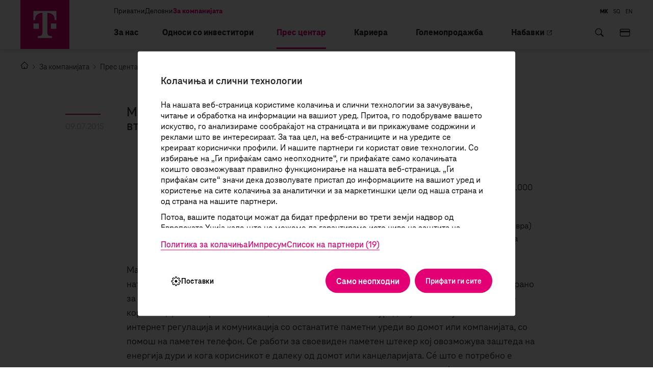

--- FILE ---
content_type: text/html; charset=utf-8
request_url: https://www.telekom.mk/ns-newsarticle-makedonski-telekom-gi-objavuva-pobednicite-na-vtoriot-megunaroden-natprevar-business-wall-of-fame.nspx
body_size: 109608
content:

<!DOCTYPE html>
<html lang="mk">
<head><meta charset="utf-8" /><meta name="viewport" content="width=device-width, minimum-scale=1.0, initial-scale=1.0" /><meta http-equiv="X-UA-Compatible" content="IE=edge" />
    <meta property="twitter:card" content="summary" />
    <meta property="twitter:site" content="@TelekomMK" />
    <meta property="twitter:creator" content="@TelekomMK" />



    <link rel="icon" type="image/png" href="/content/images/favicon/favicon.png" sizes="512x512" />
    <link rel="icon" type="image/png" href="/content/images/favicon/favicon-96x96" sizes="96x96" />
    <link rel="icon" type="image/png" href="/content/images/favicon/favicon-32x32" sizes="32x32" />
    <link rel="icon" type="image/png" href="/content/images/favicon/favicon-16x16" sizes="16x16" />
    <link rel="manifest" href="/manifest.json">
    <link rel="icon" type="image/svg+xml" href="/content/images/favicon/favicon.svg" />
    <link rel="shortcut icon" href="/content/images/favicon/favicon.ico" />
    <link rel="apple-touch-icon" sizes="180x180" href="/content/images/favicon/apple-touch-icon.png" />

<meta name="description" content="Македонски Телеком со задоволство ги објавува победниците на вториот меѓународен натпревар „Business Wall of Fame“: BCON Wireless Socket на SMD Smart Electronics беше избрано за најдобро решение за „Интернет на нештата“ што ја поедноставува работата на деловните корисници, но и на физичките лица." /><meta name="keywords" content="Новости-насловна;Соопштенија за медиуми;" /><meta property="og:title" content="Македонски Телеком ги објавува победниците на вториот меѓународен натпревар „Business Wall of Fame“" /><meta property="og:description" content="Македонски Телеком со задоволство ги објавува победниците на вториот меѓународен натпревар „Business Wall of Fame“: BCON Wireless Socket на SMD Smart Electronics беше избрано за најдобро решение за „Интернет на нештата“ што ја поедноставува работата на деловните корисници, но и на физичките лица." /><meta property="og:type" content="article" /><meta property="og:url" content="https://www.telekom.mk//ns-newsarticle-makedonski-telekom-gi-objavuva-pobednicite-na-vtoriot-megunaroden-natprevar-business-wall-of-fame.nspx" /><meta property="og:image" /><meta property="og:image:width" content="1200" /><meta property="og:image:height" content="630" />
    
    <meta property="og:image:width" content="320" />
    <meta property="og:image:height" content="240" />
    <script>var model = {"CurrentLanguage":"mk-MK","RelatedArticles":[],"LockedBy":null,"CreatedOn":"\/Date(1436449560000)\/","ModifiedBy":"","Versions":[{"Id":"1de85475-6f26-4e56-96f0-7f51c5685442","NewsId":"d7e460d7-07b5-47d9-aa46-a4d001040818","Version":"1","Title":"Македонски Телеком ги објавува победниците на вториот меѓународен натпревар „Business Wall of Fame“","Language":null,"Intro":"Македонски Телеком со задоволство ги објавува победниците на вториот меѓународен натпревар „Business Wall of Fame“: BCON Wireless Socket на SMD Smart Electronics беше избрано за најдобро решение за „Интернет на нештата“ што ја поедноставува работата на деловните корисници, но и на физичките лица.","Superscription":null,"Content":"\u003cul\u003e\n\u003cli\u003eSMD Smart Electronics со решението BCON wireless socket добива награда \u0026bdquo;Најдобро деловно решение за IoT\u0026rdquo; во Mакедонија, вклучувајќи и национална маркетинг кампања (со вредност до 30.000 евра)\u003c/li\u003e\n\u003cli\u003eГрадежен Институт МАКЕДОНИЈА АД добива награда \u0026bdquo;Најдобар поддржувач на националното деловно решение за IoT\u0026rdquo; во Земјата, вклучувајќи и национална кампања (со вредност до 20.000 евра)\u003c/li\u003e\n\u003cli\u003eБеа добиени над 200 апликации од развивачите, а повеќе од 42 000 деловни корисници гласаа за иновативни решенија за \u0026bdquo;Интернет на нештата\u0026ldquo; (\u0026bdquo;IoT\u0026ldquo;) на осум пазари\u0026nbsp;\u003c/li\u003e\n\u003c/ul\u003e\n\u003cp\u003eМакедонски Телеком со задоволство ги објавува победниците на вториот меѓународен натпревар \u0026bdquo;Business Wall of Fame\u0026ldquo;: BCON Wireless Socket на SMD Smart Electronics беше избрано за најдобро решение за \u0026bdquo;Интернет на нештата\u0026ldquo; што ја поедноставува работата на деловните корисници, но и на физичките лица. BCON Wireless Socket е уред кој овозможува бежична интернет регулација и комуникација со останатите паметни уреди во домот или компанијата, со помош на паметен телефон. Се работи за своевиден паметен штекер кој овозможува заштеда на енергија дури и кога корисникот е далеку од домот или канцеларијата. С\u0026eacute; што е потребно е уредот да е вклучен во штекер и интернет врска, а понатаму преку апликација и паметен телефон може да се управува со сите паметни уреди во домот или канцеларијата кои се приклучени на BCON.\u003c/p\u003e\n\u003cp\u003e\u0026ldquo;Дојде време на поврзаност и подобра комуникација со апаратите и уредите, а конкретно нашето решение нуди поврзување на сите уреди во домот или канцеларијата, флексибилен е, универзален и применлив во секоја индустрија. Со уредите поврзани на тој начин, нашиот живот станува поедноставен и побезгрижен, а времето покорисно\u0026ldquo; \u0026ndash; изјави\u0026ldquo; - Никола Николовски од SMD Smart Electronics.\u003c/p\u003e\n\u003cp\u003eДадената поддршка за најдоброто IoT решение во Македонија се исплатеше за Градежен Институт МАКЕДОНИЈА АД, основан во 1975 година, кој нуди услуги во сите области на градежништвото почнувајќи од планирање, истражување, проектирање, ревизија на проекти, надзор над изградба, лабораториска контрола на квалитет, па се до изведба на специјалистички работи и консалтинг.\u0026nbsp;\u003c/p\u003e\n\u003cp\u003e\u0026bdquo;Сите функционалности на BCON можат да бидат дел од решенијата за идните термотехнички и електротехнички инсталации, а со тоа ќе се обезбеди поголема ефикасност, контрола и мониторинг врз целокупниот процес на работа\u0026ldquo; - изјави Тоде Касапинов, раководител на ИТ оддел на ГИМ.\u0026nbsp;\u003c/p\u003e\n\u003cp\u003e\u0026bdquo;Победата на SMD Smart Electronics со решението BCON wireless socket е потврда дека во Македонија има потенцијал да се креираат извонредни IoT решенија, кои би можеле да се имплементираат и интернационално, а овој бизнис сегмент да биде силен фактор на економски развој. Очекуваме BCON wireless socket да стане применливо IoT решение и со наша поддршка многу скоро да направи исчекор и на глобалниот пазар\u0026ldquo; - изјави Слободанка Јакимовска Јосифовиќ, Директор на сектор за развој на деловни и ИКТ услуги и решенија и член на жири комисија на BWoF.\u003c/p\u003e\n\u003cp\u003eНатпреварот Business Wall of Fame е втора мултинационална кампања на Дојче Телеком чија цел е изнаоѓање на иновативни IoT решенија со коишто се поедноставува работата на деловните корисници. Меѓународната кампања започна во април и се спроведуваше во осум земји: Македонија, Австрија, Хрватска, Германија, Грција, Унгарија, Романија и Словачка. Севкупно, во текот на натпреварот се пријавија над 200 развивачи на IoT решенија а вкупно 160 решенија беа прифатени и поставени на централната веб страна на натпреварот: \u003ca href=\"https://www.wallofbusiness.com/\" target=\"_blank\"\u003ewallofbusiness.com\u003c/a\u003e. На меѓународните и на локалните натпревари беа поднесени голем број на решенија од областите на интелигентите згради, јавниот сектор/\u0026bdquo;паметни градови\u0026ldquo;, како и транспортот и логистиката. Повеќе од 42.000 деловни корисници гласаа за нивните омилени решенија и им помогнаа на стручните жирија на Дојче Телеком да го изберат најдоброто меѓународно решение за IoT, како и најдобрите национални решенија за IoT и нивните најдобри поддржувачи од секоја земја коишто учествуваа во натпреварот.\u003c/p\u003e\n\u003cp\u003eЗа да дознаете повеќе за меѓународните и за националните победници, или да добиете повеќе информации во врска со натпреварот, учеството, гласањето и условите, одете на: \u003ca href=\"https://www.wallofbusiness.com/\" target=\"_blank\"\u003ewww.wallofbusiness.com\u003c/a\u003e.\u003c/p\u003e","TitleEn":"Македонски Телеком ги објавува победниците на вториот меѓународен натпревар „Business Wall of Fame“","ContentEn":null,"SuperscriptionEn":"","IntroEn":"","TitleAl":"Македонски Телеком ги објавува победниците на вториот меѓународен натпревар „Business Wall of Fame“","ContentAl":null,"SuperscriptionAl":"","IntroAl":"","ValidFrom":"\/Date(1436449560000)\/"},{"Id":"741fed1f-6ccb-493e-a0bd-8eb57662be0a","NewsId":"d7e460d7-07b5-47d9-aa46-a4d001040818","Version":"1","Title":"Македонски Телеком ги објавува победниците на вториот меѓународен натпревар „Business Wall of Fame“","Language":null,"Intro":"Македонски Телеком со задоволство ги објавува победниците на вториот меѓународен натпревар „Business Wall of Fame“: BCON Wireless Socket на SMD Smart Electronics беше избрано за најдобро решение за „Интернет на нештата“ што ја поедноставува работата на деловните корисници, но и на физичките лица.","Superscription":null,"Content":"\u003cul\u003e\n\u003cli\u003eSMD Smart Electronics со решението BCON wireless socket добива награда \u0026bdquo;Најдобро деловно решение за IoT\u0026rdquo; во Mакедонија, вклучувајќи и национална маркетинг кампања (со вредност до 30.000 евра)\u003c/li\u003e\n\u003cli\u003eГрадежен Институт МАКЕДОНИЈА АД добива награда \u0026bdquo;Најдобар поддржувач на националното деловно решение за IoT\u0026rdquo; во Земјата, вклучувајќи и национална кампања (со вредност до 20.000 евра)\u003c/li\u003e\n\u003cli\u003eБеа добиени над 200 апликации од развивачите, а повеќе од 42 000 деловни корисници гласаа за иновативни решенија за \u0026bdquo;Интернет на нештата\u0026ldquo; (\u0026bdquo;IoT\u0026ldquo;) на осум пазари\u0026nbsp;\u003c/li\u003e\n\u003c/ul\u003e\n\u003cp\u003eМакедонски Телеком со задоволство ги објавува победниците на вториот меѓународен натпревар \u0026bdquo;Business Wall of Fame\u0026ldquo;: BCON Wireless Socket на SMD Smart Electronics беше избрано за најдобро решение за \u0026bdquo;Интернет на нештата\u0026ldquo; што ја поедноставува работата на деловните корисници, но и на физичките лица. BCON Wireless Socket е уред кој овозможува бежична интернет регулација и комуникација со останатите паметни уреди во домот или компанијата, со помош на паметен телефон. Се работи за своевиден паметен штекер кој овозможува заштеда на енергија дури и кога корисникот е далеку од домот или канцеларијата. С\u0026eacute; што е потребно е уредот да е вклучен во штекер и интернет врска, а понатаму преку апликација и паметен телефон може да се управува со сите паметни уреди во домот или канцеларијата кои се приклучени на BCON.\u003c/p\u003e\n\u003cp\u003e\u0026ldquo;Дојде време на поврзаност и подобра комуникација со апаратите и уредите, а конкретно нашето решение нуди поврзување на сите уреди во домот или канцеларијата, флексибилен е, универзален и применлив во секоја индустрија. Со уредите поврзани на тој начин, нашиот живот станува поедноставен и побезгрижен, а времето покорисно\u0026ldquo; \u0026ndash; изјави\u0026ldquo; - Никола Николовски од SMD Smart Electronics.\u003c/p\u003e\n\u003cp\u003eДадената поддршка за најдоброто IoT решение во Македонија се исплатеше за Градежен Институт МАКЕДОНИЈА АД, основан во 1975 година, кој нуди услуги во сите области на градежништвото почнувајќи од планирање, истражување, проектирање, ревизија на проекти, надзор над изградба, лабораториска контрола на квалитет, па се до изведба на специјалистички работи и консалтинг.\u0026nbsp;\u003c/p\u003e\n\u003cp\u003e\u0026bdquo;Сите функционалности на BCON можат да бидат дел од решенијата за идните термотехнички и електротехнички инсталации, а со тоа ќе се обезбеди поголема ефикасност, контрола и мониторинг врз целокупниот процес на работа\u0026ldquo; - изјави Тоде Касапинов, раководител на ИТ оддел на ГИМ.\u0026nbsp;\u003c/p\u003e\n\u003cp\u003e\u0026bdquo;Победата на SMD Smart Electronics со решението BCON wireless socket е потврда дека во Македонија има потенцијал да се креираат извонредни IoT решенија, кои би можеле да се имплементираат и интернационално, а овој бизнис сегмент да биде силен фактор на економски развој. Очекуваме BCON wireless socket да стане применливо IoT решение и со наша поддршка многу скоро да направи исчекор и на глобалниот пазар\u0026ldquo; - изјави Слободанка Јакимовска Јосифовиќ, Директор на сектор за развој на деловни и ИКТ услуги и решенија и член на жири комисија на BWoF.\u003c/p\u003e\n\u003cp\u003eНатпреварот Business Wall of Fame е втора мултинационална кампања на Дојче Телеком чија цел е изнаоѓање на иновативни IoT решенија со коишто се поедноставува работата на деловните корисници. Меѓународната кампања започна во април и се спроведуваше во осум земји: Македонија, Австрија, Хрватска, Германија, Грција, Унгарија, Романија и Словачка. Севкупно, во текот на натпреварот се пријавија над 200 развивачи на IoT решенија а вкупно 160 решенија беа прифатени и поставени на централната веб страна на натпреварот: \u003ca href=\"https://www.wallofbusiness.com/\" target=\"_blank\"\u003ewallofbusiness.com\u003c/a\u003e. На меѓународните и на локалните натпревари беа поднесени голем број на решенија од областите на интелигентите згради, јавниот сектор/\u0026bdquo;паметни градови\u0026ldquo;, како и транспортот и логистиката. Повеќе од 42.000 деловни корисници гласаа за нивните омилени решенија и им помогнаа на стручните жирија на Дојче Телеком да го изберат најдоброто меѓународно решение за IoT, како и најдобрите национални решенија за IoT и нивните најдобри поддржувачи од секоја земја коишто учествуваа во натпреварот.\u003c/p\u003e\n\u003cp\u003eЗа да дознаете повеќе за меѓународните и за националните победници, или да добиете повеќе информации во врска со натпреварот, учеството, гласањето и условите, одете на: \u003ca href=\"https://www.wallofbusiness.com/\" target=\"_blank\"\u003ewww.wallofbusiness.com\u003c/a\u003e.\u003c/p\u003e","TitleEn":null,"ContentEn":null,"SuperscriptionEn":null,"IntroEn":"","TitleAl":null,"ContentAl":null,"SuperscriptionAl":null,"IntroAl":"","ValidFrom":"\/Date(1436449560000)\/"}],"CurrentVersion":"1de85475-6f26-4e56-96f0-7f51c5685442","Id":"d7e460d7-07b5-47d9-aa46-a4d001040818","Title":"Македонски Телеком ги објавува победниците на вториот меѓународен натпревар „Business Wall of Fame“","Intro":"Македонски Телеком со задоволство ги објавува победниците на вториот меѓународен натпревар „Business Wall of Fame“: BCON Wireless Socket на SMD Smart Electronics беше избрано за најдобро решение за „Интернет на нештата“ што ја поедноставува работата на деловните корисници, но и на физичките лица.","Content":"\u003cul\u003e\n\u003cli\u003eSMD Smart Electronics со решението BCON wireless socket добива награда \u0026bdquo;Најдобро деловно решение за IoT\u0026rdquo; во Mакедонија, вклучувајќи и национална маркетинг кампања (со вредност до 30.000 евра)\u003c/li\u003e\n\u003cli\u003eГрадежен Институт МАКЕДОНИЈА АД добива награда \u0026bdquo;Најдобар поддржувач на националното деловно решение за IoT\u0026rdquo; во Земјата, вклучувајќи и национална кампања (со вредност до 20.000 евра)\u003c/li\u003e\n\u003cli\u003eБеа добиени над 200 апликации од развивачите, а повеќе од 42 000 деловни корисници гласаа за иновативни решенија за \u0026bdquo;Интернет на нештата\u0026ldquo; (\u0026bdquo;IoT\u0026ldquo;) на осум пазари\u0026nbsp;\u003c/li\u003e\n\u003c/ul\u003e\n\u003cp\u003eМакедонски Телеком со задоволство ги објавува победниците на вториот меѓународен натпревар \u0026bdquo;Business Wall of Fame\u0026ldquo;: BCON Wireless Socket на SMD Smart Electronics беше избрано за најдобро решение за \u0026bdquo;Интернет на нештата\u0026ldquo; што ја поедноставува работата на деловните корисници, но и на физичките лица. BCON Wireless Socket е уред кој овозможува бежична интернет регулација и комуникација со останатите паметни уреди во домот или компанијата, со помош на паметен телефон. Се работи за своевиден паметен штекер кој овозможува заштеда на енергија дури и кога корисникот е далеку од домот или канцеларијата. С\u0026eacute; што е потребно е уредот да е вклучен во штекер и интернет врска, а понатаму преку апликација и паметен телефон може да се управува со сите паметни уреди во домот или канцеларијата кои се приклучени на BCON.\u003c/p\u003e\n\u003cp\u003e\u0026ldquo;Дојде време на поврзаност и подобра комуникација со апаратите и уредите, а конкретно нашето решение нуди поврзување на сите уреди во домот или канцеларијата, флексибилен е, универзален и применлив во секоја индустрија. Со уредите поврзани на тој начин, нашиот живот станува поедноставен и побезгрижен, а времето покорисно\u0026ldquo; \u0026ndash; изјави\u0026ldquo; - Никола Николовски од SMD Smart Electronics.\u003c/p\u003e\n\u003cp\u003eДадената поддршка за најдоброто IoT решение во Македонија се исплатеше за Градежен Институт МАКЕДОНИЈА АД, основан во 1975 година, кој нуди услуги во сите области на градежништвото почнувајќи од планирање, истражување, проектирање, ревизија на проекти, надзор над изградба, лабораториска контрола на квалитет, па се до изведба на специјалистички работи и консалтинг.\u0026nbsp;\u003c/p\u003e\n\u003cp\u003e\u0026bdquo;Сите функционалности на BCON можат да бидат дел од решенијата за идните термотехнички и електротехнички инсталации, а со тоа ќе се обезбеди поголема ефикасност, контрола и мониторинг врз целокупниот процес на работа\u0026ldquo; - изјави Тоде Касапинов, раководител на ИТ оддел на ГИМ.\u0026nbsp;\u003c/p\u003e\n\u003cp\u003e\u0026bdquo;Победата на SMD Smart Electronics со решението BCON wireless socket е потврда дека во Македонија има потенцијал да се креираат извонредни IoT решенија, кои би можеле да се имплементираат и интернационално, а овој бизнис сегмент да биде силен фактор на економски развој. Очекуваме BCON wireless socket да стане применливо IoT решение и со наша поддршка многу скоро да направи исчекор и на глобалниот пазар\u0026ldquo; - изјави Слободанка Јакимовска Јосифовиќ, Директор на сектор за развој на деловни и ИКТ услуги и решенија и член на жири комисија на BWoF.\u003c/p\u003e\n\u003cp\u003eНатпреварот Business Wall of Fame е втора мултинационална кампања на Дојче Телеком чија цел е изнаоѓање на иновативни IoT решенија со коишто се поедноставува работата на деловните корисници. Меѓународната кампања започна во април и се спроведуваше во осум земји: Македонија, Австрија, Хрватска, Германија, Грција, Унгарија, Романија и Словачка. Севкупно, во текот на натпреварот се пријавија над 200 развивачи на IoT решенија а вкупно 160 решенија беа прифатени и поставени на централната веб страна на натпреварот: \u003ca href=\"https://www.wallofbusiness.com/\" target=\"_blank\"\u003ewallofbusiness.com\u003c/a\u003e. На меѓународните и на локалните натпревари беа поднесени голем број на решенија од областите на интелигентите згради, јавниот сектор/\u0026bdquo;паметни градови\u0026ldquo;, како и транспортот и логистиката. Повеќе од 42.000 деловни корисници гласаа за нивните омилени решенија и им помогнаа на стручните жирија на Дојче Телеком да го изберат најдоброто меѓународно решение за IoT, како и најдобрите национални решенија за IoT и нивните најдобри поддржувачи од секоја земја коишто учествуваа во натпреварот.\u003c/p\u003e\n\u003cp\u003eЗа да дознаете повеќе за меѓународните и за националните победници, или да добиете повеќе информации во врска со натпреварот, учеството, гласањето и условите, одете на: \u003ca href=\"https://www.wallofbusiness.com/\" target=\"_blank\"\u003ewww.wallofbusiness.com\u003c/a\u003e.\u003c/p\u003e","TitleEn":"Македонски Телеком ги објавува победниците на вториот меѓународен натпревар „Business Wall of Fame“","ContentEn":null,"SuperscriptionEn":"","IntroEn":"","TitleAl":"Македонски Телеком ги објавува победниците на вториот меѓународен натпревар „Business Wall of Fame“","ContentAl":null,"SuperscriptionAl":"","IntroAl":"","DatePublished":"\/Date(1436449560000)\/","Visits":3879,"Visible":true,"VisibleForPublic":false,"Keywords":[{"Key":"33667585-8a71-4981-861f-a4c600fd7258","Value":"Новости-насловна"},{"Key":"dd747c25-1ece-4089-b818-b7294b50c58b","Value":"Соопштенија за медиуми"}],"Url":"makedonski-telekom-gi-objavuva-pobednicite-na-vtoriot-megunaroden-natprevar-business-wall-of-fame","MasterNode":{"Key":"579364a5-b01e-43ee-8f75-606e19fc45c7","Value":"Соопштенија за медиуми","ValueEn":null,"ValueAl":null},"Images":[],"Group":{"Key":4,"Value":"Accounting"},"SelectedNavigationNodes":[{"Key":"579364a5-b01e-43ee-8f75-606e19fc45c7","Value":"Соопштенија за медиуми"},{"Key":"579364a5-b01e-43ee-8f75-606e19fc45c7","Value":"Соопштенија за медиуми"}],"Language":"mk-MK","Superscription":null,"Weight":1000,"State":"PUBLISHED","ImageGallery":false,"BreakingNews":false,"VideoNews":false,"PathUrl":"","ModifiedOn":"\/Date(1436449560000)\/","CreatedBy":null,"Metadata":null};</script>


    <link href="/mainstyles?v=VV3fTGjmUO9TE-AiN8U7SdKo1WpegOw9-v8E5F4WroY1" rel="stylesheet"/>


    <base href="/" />

    <!-- ADDITIONAL JS -->
    <script src="https://www.telekom.mk/scripts/main.js?v=6.0"></script>
    <script src="https://www.telekom.mk/node_modules/requirejs/require.js"></script>
    <script src="https://www.telekom.mk/scripts/shared/oidc-client.min.js"></script>
    <script>
        document.addEventListener("DOMContentLoaded", function (event) {
            require.config({
                waitSeconds: 60,
                'paths': {
                    'masonry': '../js/masonry.pkgd',
                    'responsiveTabs': '/js/responsiveTabs/jquery.responsiveTabs.min',
                    'lottie': '../js/lottie-player',

                },
                'shim': {
                    'responsiveTabs': [
                        'jquerymigrate',
                        'jquery'
                    ],
                    'masonry': ['jquery'],
                    'lottie': ['jquery'],


                }
            });
            require([

                'bootstrap',
                'utils',
                'responsiveTabs',
                'nsjs',
                'masonry',
                'lottie',
                'slick',
                'aos',
                'jquery.mmenu.all'], function (bootstrap, utils, responsiveTabs, nsjs, masonry, lottie, slick, AOS) {
                    NS.Language = JSON.parse(localizedObjects || '{}');
                    if (AOS) {
                        AOS.init({
                            duration: 1400,
                            easing: 'ease-in-out-back',
                            disable: function () {
                                var maxWidth = 991;
                                return window.innerWidth < maxWidth;
                            }
                        });
                    } else {
                        console.error('AOS is not loaded');
                    }


                });
        });
    </script>

    

    <!--ne stavaj nisto tuka -->
<link href="https://www.telekom.mk/soopshtenija-za-mediumi/ns-newsarticle-makedonski-telekom-gi-objavuva-pobednicite-na-vtoriot-megunaroden-natprevar-business-wall-of-fame.nspx" rel="canonical" /><script type="text/javascript">var pLang = 'mk-MK'; var renderitemid = '579364a5-b01e-43ee-8f75-606e19fc45c7';var renderparents=[{"Id":"a9957aa6-7ce2-4574-b6bd-7773af8f7771","Tag":"NO_MENU"},{"Id":"ea4a808d-0e7a-4944-9848-d688b620b84c","Tag":"COMPANY_MK"},{"Id":"7d066848-1b20-48aa-afd9-568b8bbafd64","Tag":"MENU_mk-MK"},{"Id":"13353181-195e-4840-b426-c7ee7b00d444","Tag":null}];</script><script type="text/javascript">var localizedObjects = '{"Code":"mk-MK","Items":[{"Key":"NO_SEARCH_RESULTS","Value":"Нема резултати од пребарувањето."},{"Key":"TEST_ITEM","Value":"Тест вредност"},{"Key":"REQUIRED_FIELD","Value":"Задолжително поле"},{"Key":"SUCCESS_MESSAGE","Value":"Успешно испратено барање"},{"Key":"SHOW_MORE","Value":"Прикажи повеќе"},{"Key":"PROMO_FILTER_SLIDER","Value":"Промо излог"},{"Key":"CHRONOLOGY","Value":"Хронолошки"},{"Key":"LOWER_TO_UPPER","Value":"По цена од најмала"},{"Key":"UPPER_TO_LOWER","Value":"По цена од најголема"},{"Key":"DEVICE_LIST_NO_ITEMS","Value":"Нема пронајдени уреди според активни филтри. Обидете се да ги промените вашите критериуми за пребарување."},{"Key":"GO_BACK","Value":"Врати се назад"},{"Key":"DEVICE_CATALOG","Value":"Каталог на уреди"},{"Key":"FILTER_ACTIVE","Value":"Активен филтер"},{"Key":"ALL_DEVICES","Value":"Сите уреди"},{"Key":"ALL_MOBILE_DEVICES","Value":"Сите Мобилни уреди"},{"Key":"MOBILE_DEVICES_PROMO_CATALOGUE","Value":"Мобилни телефони промо излог"},{"Key":"FILTER","Value":"Филтер"},{"Key":"CHANGE","Value":"Промени"},{"Key":"CHANGE_NEW","Value":"Направи нов избор"},{"Key":"NAME_AND_SURNAME","Value":"Име и презиме"},{"Key":"CONTACT_PHONE","Value":"Контакт мобилен број"},{"Key":"CONTACT_EMAIL","Value":"Контакт е-адреса*"},{"Key":"CONTACT_MOBILE_PHONE","Value":"Мобилен број"},{"Key":"YES","Value":"Да"},{"Key":"NO","Value":"Не"},{"Key":"SERVICES","Value":"Сервис"},{"Key":"CONTACT","Value":"Контакт"},{"Key":"ADDRESS_1","Value":"Адреса"},{"Key":"CITY_1","Value":"Град"},{"Key":"SERVICE_UNAVAILABLE","Value":"Сервисот не е достапен, ве молиме обидете се подоцна"},{"Key":"GENERAL_ERROR","Value":"Настана грешка, ве молиме обидете се повторно!"},{"Key":"CURRENCY","Value":"ден."},{"Key":"WITH_TAX","Value":"со ДДВ"},{"Key":"WITHOUT_TAX","Value":"без ДДВ"},{"Key":"CLOSE","Value":"Затвори"},{"Key":"DETAILED_VIEW","Value":"Детален преглед"},{"Key":"MONTHLY","Value":"месечно"},{"Key":"MKD_MONTHLY","Value":"ден./месечно"},{"Key":"MKD_24_MONTHS","Value":"ден./24 месеци"},{"Key":"INSERT_CODE","Value":"Внеси код"},{"Key":"VALUE","Value":"Вредност:"},{"Key":"CANCEL_ORDER","Value":"Откажи нарачка"},{"Key":"PROMOTION","Value":"Промоција"},{"Key":"PRICE_FROM","Value":"Цена од"},{"Key":"PRICE_TO","Value":"Цена до"},{"Key":"CLEAR_FILTER","Value":"Исчисти филтер"},{"Key":"FROM","Value":"од"},{"Key":"OR_FROM","Value":"или од"},{"Key":"OR","Value":"или"},{"Key":"IN","Value":"во"},{"Key":"WITH","Value":"со"},{"Key":"CHECK_OFFER","Value":"Продолжи и види ја твојата понуда"},{"Key":"FULL_SPECIFICATION","Value":"Целосна спецификација"},{"Key":"CURRENT","Value":"Тековни"},{"Key":"ADVERTISEMENTS","Value":"Огласи"},{"Key":"NO_ACTIVE_ADVERTISEMENTS","Value":"Нема активни огласи"},{"Key":"ADVERTISEMENTS_DESCRIPTION_1","Value":"Во моментов нема тековни огласи."},{"Key":"ADVERTISEMENTS_DESCRIPTION_2","Value":"Ви благодариме за интересот."},{"Key":"CURRENT_ADVERTISEMENTS","Value":"Тековни огласи"},{"Key":"CHECK_IN","Value":"Пријави се"},{"Key":"SEARCH","Value":"Барај"},{"Key":"CONTACT_PERSON","Value":"Контакт лице*"},{"Key":"DEVICE_PRICE_INFO","Value":"Цената е пресметана со договор за магента со"},{"Key":"DEVICE_PRICE_INFO_DISCOUNT","Value":"и онлајн попуст од "},{"Key":"DEVICE_CATALOG","Value":"Каталог на уреди"},{"Key":"HOMEPAGE_URL","Value":"/privatni-korisnici"},{"Key":"SHOW_ALL_DEVICES","Value":"Сите мобилни телефони"},{"Key":"ONLY_DEVICE","Value":"само уред "},{"Key":"DIGITAL_INDEX_CALC_HEADER","Value":"Калкулатор"},{"Key":"DIGITAL_INDEX_CALC_SUBHEADER","Value":"Индекс за дигитална зрелост"},{"Key":"CONTINUE","Value":"Продолжи"},{"Key":"BACK","Value":"Назад"},{"Key":"CALCULATE","Value":"Пресметај"},{"Key":"DIGITAL_INDEX_PARAGRAPH","Value":"Вашиот дигитален индекс е:"},{"Key":"DIGITAL_INDEX_COMPANY_WITH","Value":"Компанија со"},{"Key":"DIGITAL_INDEX_COMPANY_HIGH_DI","Value":"ВИСОКА ДИГИТАЛНА ЗРЕЛОСТ"},{"Key":"DIGITAL_INDEX_COMPANY_MEDIUM_DI","Value":"СРЕДНА ДИГИТАЛНА ЗРЕЛОСТ"},{"Key":"DIGITAL_INDEX_COMPANY_LOW_DI","Value":"НИСКА ДИГИТАЛНА ЗРЕЛОСТ"},{"Key":"DIGITAL_INDEX_EXPLANATION_ONE","Value":"Само 28% од компаниите во Македонија се со висока дигитална зрелост!"},{"Key":"DIGITAL_INDEX_EXPLANATION_TWO","Value":"Според резултатите од истражувањето, 42% од компаниите во Македонија се компании со средна дигитална зрелост!"},{"Key":"DIGITAL_INDEX_EXPLANATION_THREE","Value":"Според резултатите од истражувањето, околу 30% од компаниите во Македонија спаѓаат во групата компании со ниска дигитална зрелост!"},{"Key":"DIGITAL_INDEX_HEADER_WRAP_LOW_DI","Value":"Дигитален почетник"},{"Key":"DIGITAL_INDEX_HEADER_WRAP_MEDIUM_DI","Value":"Дигитален следбеник"},{"Key":"DIGITAL_INDEX_HEADER_WRAP_HIGH_DI","Value":"Дигитален предводник"},{"Key":"DIGITAL_INDEX_P_WRAP_LOW","Value":"Вашата компанија е на почеток на дигитализацијата. Со воведување дури и на основните дигитални услуги ќе започнете да ги надминувате недостатоците и поуспешно да се справувате со предизвиците на модерното време. "},{"Key":"DIGITAL_INDEX_P_WRAP_MEDIUM","Value":"Вашата компанија е една од оние коишто се во чекор со трендовите на дигиталната иднина. Успешно сте го започнале процесот на дигитализација, но за да напредувате правилно и за поефикасно да се справите со предизвиците, потребно е да ги надминете недостатоците. "},{"Key":"DIGITAL_INDEX_P_WRAP_HIGH","Value":"Вашата компанија е во чекор со дигиталните трендови. Имате високо ниво на употреба на дигитални алатки и решенија во секојдневното работење. Сепак, во некои од испитуваните полиња, со воведување на дигитални услуги или алатки, ќе ги унапредите и ќе ги подобрите работните процеси."},{"Key":"DIGITALEN_INDEX_FORM_HEADER","Value":"ЗАКАЖЕТЕ КОНСУЛТАЦИЈА"},{"Key":"DIGITALEN_INDEX_FORM_SUB_HEADER","Value":"Ве покануваме на бесплатна консултација, нашите експерти ќе ви помогнат во дигиталниот развој на вашата компанија."},{"Key":"DIGITALEN_INDEX_SEND_BUTTON","Value":"Испрати"},{"Key":"DIGITALEN_INDEX_SUCCESS_MESSAGE","Value":"Успешно испратени податоци."},{"Key":"DIGITALEN_INDEX_COMPANY_NAME","Value":"Име на компанија/организација*"},{"Key":"DIGITALEN_INDEX_CITY","Value":"Град*"},{"Key":"DIGITALEN_INDEX_EMAIL","Value":"Е-адреса*"},{"Key":"DIGITALEN_INDEX_CAPTCHA","Value":"Внесете го кодот*"},{"Key":"DIGITALEN_INDEX_NAME_AND_SURNAME","Value":"Име и презиме*"},{"Key":"DIGITALEN_INDEX_PHONE","Value":"Телефонски број за контакт*"},{"Key":"DIGITALEN_INDEX_COMMENT","Value":"Забелешка"},{"Key":"DIGITALEN_INDEX_ERROR_MESSAGE","Value":"Ве молиме одговорете на сите прашања!"},{"Key":"DIGITALEN_INDEX_FORM_HEADER_TWO","Value":"ОДБЕРЕТЕ ДИГИТАЛНИ УСЛУГИ"},{"Key":"DIGITALEN_INDEX_FORM_HEADER_TWO_LINK","Value":"/birajte-shtiklirajte-digitalizirajte"},{"Key":"PREDVODNIK_CHART_SRC","Value":"content/images/digital-index/predvodnik-chart.png"},{"Key":"SLEDBENIK_CHART_SRC","Value":"content/images/digital-index/sledbenik-chart.png"},{"Key":"POCHETNIK_CHART_SRC","Value":"content/images/digital-index/pochetnik-chart.png"},{"Key":"FREE_MAIL_HEADER","Value":"Бесплатна e-адреса"},{"Key":"FREE_MAIL_NAME_AND_SURNAME","Value":"Име и презиме*"},{"Key":"FREE_MAIL_ADDRESS","Value":"Адреса*"},{"Key":"FREE_MAIL_CITY","Value":"Град*"},{"Key":"FREE_MAIL_CHOOSE_CITY","Value":"Одбери град"},{"Key":"FREE_MAIL_PHONE","Value":"Контакт телефон*"},{"Key":"FREE_MAIL_USERNAME","Value":"Корисничко име*"},{"Key":"FREE_MAIL_PASSWORD","Value":"Лозинка*"},{"Key":"FREE_MAIL_CONFIRM_PASSWORD","Value":"Потврди лозинка*"},{"Key":"FREE_MAIL_CAPTCHA","Value":"Внесете го кодот:"},{"Key":"FREE_MAIL_PARAGRAPH_1","Value":"Лозинката треба да содржи од 6 до 15 карактери."},{"Key":"FREE_MAIL_PARAGRAPH_2","Value":"За лозинка како карактери може да се употребат броеви, латинични букви и знаците \u0027-\u0027, \u0027_\u0027 и \u0027.\u0027 Лозинката задолжително треба да содржи една голема буква и една бројка."},{"Key":"FREE_MAIL_PARAGRAPH_3","Value":"За корисничко име како карактери може да се употребат броеви, латинични букви и знакот \u0027_\u0027."},{"Key":"FREE_MAIL_CONFIRM_BUTTON","Value":"Внеси"},{"Key":"FREE_MAIL_PASSWORD_LENGTH_ERROR","Value":"Бројот на карактери за Лозинка треба да биде помеѓу 6 и 15."},{"Key":"FREE_MAIL_PASSWORD_LETTERS_ERROR","Value":"Лозинката мора да содржи голема буква и бројка"},{"Key":"FREE_MAIL_PASSWORD_EQUAL_ERROR","Value":"Лозинките не се идентични."},{"Key":"FREE_MAIL_CONCENT_ERROR","Value":"Потребно е да се потврди изјавата за согласност!"},{"Key":"INSERT","Value":"Внеси"},{"Key":"CAPTCHA_CODE","Value":"Внесете го кодот"},{"Key":"INSERT_CAPTCHA","Value":"Невалиден код"},{"Key":"FREE_MAIL_CONSENT","Value":"Изјавувам дека ги прочитав"},{"Key":"FREE_MAIL_LINK","Value":"условите за користење на е-маил сервисот на Македонски Телеком"},{"Key":"FREE_MAIL_CONSENT_TWO","Value":"и со истите се согласувам и ги прифаќам."},{"Key":"RESERVE_TICKET_INVALID_PHONE","Value":"Невалиден број"},{"Key":"RESERVE_TICKET_INVALID_CAPTCHA","Value":"Невалиден captcha код"},{"Key":"RESERVE_TICKET_STORE","Value":"Продавница"},{"Key":"RESERVE_TICKET_CHOOSE_STORE","Value":"Изберете продавница"},{"Key":"RESERVE_TICKET_SERVICE","Value":"Сервис"},{"Key":"RESERVE_TICKET_CHOOSE_SERVICE","Value":"Изберете услуга"},{"Key":"RESERVE_TICKET_CONFIRM_RESERVATION_WITH","Value":"Потврдете за резервација со"},{"Key":"RESERVE_TICKET_WITH_SMS","Value":"SMS порака"},{"Key":"RESERVE_TICKET_WITH_EMAIL","Value":"Е-адреса"},{"Key":"RESERVE_TICKET_CHOOSE_DATE","Value":"Изберете датум"},{"Key":"RESERVE_TICKET_DATE","Value":"датум"},{"Key":"RESERVE_TICKET_HOUR","Value":"час"},{"Key":"RESERVE_TICKET_MINUTES","Value":"мин."},{"Key":"RESERVE_TICKET_INSERT_CODE","Value":"Внесете код"},{"Key":"RESERVE_TICKET_RESERVE","Value":"Резервирај"},{"Key":"RESERVE_TICKET_P1","Value":"Резервирајте тикет во Телеком продавница во термин кој вам ви одговара:"},{"Key":"RESERVE_TICKET_LI1","Value":"Одберете продавница во која би сакале да појдете"},{"Key":"RESERVE_TICKET_LI2","Value":"Одберете од листата на понудени услуги"},{"Key":"RESERVE_TICKET_LI3","Value":"Одберете дали резервираниот тикет да ви пристигне на SMS или е-пошта. Осигурајте се дека можете да го проверите SMS-от или e-mail – от кога ќе појдете во одбраната продавница."},{"Key":"RESERVE_TICKET_LI4","Value":"За верификација ве молиме внесете го и оптичкиот код на страната"},{"Key":"RESERVE_TICKET_LI5","Value":"Потврда за терминот набрзо ќе ви пристигне на одбраниот канал (SMS или е-пошта). "},{"Key":"RESERVE_TICKET_S1","Value":"15 минути пред резервираниот термин "},{"Key":"RESERVE_TICKET_S2","Value":"ќе ви биде пратено потсетување и код."},{"Key":"RESERVE_TICKET_ERROR","Value":"Почитувани, настаната е грешка при ажурирање на податоците. Ве молиме, обидете се повторно."},{"Key":"RESERVE_TICKET_UNKNOWN_ERROR","Value":"Почитувани, настаната е грешка при ажурирање на податоците. Ве молиме, обидете се повторно."},{"Key":"RESERVE_TICKET_INVALID_RESERVATION_TIME","Value":"Почитувани, во моментов сите термини се зафатени. Ве молиме, изберете друга продавница."},{"Key":"RESERVE_TICKET_FULL_QUEUE","Value":"Почитувани, во моментов нема слободни услуги. Ве молиме одберете друга продавница."},{"Key":"RESERVE_TICKET_SERVICE_UNAVAILABLE","Value":"Почитувани, во моментов избраната услуга не е достапна. Ве молиме, изберете друга продавница."},{"Key":"RESERVE_TICKET_INVALID_QMS_DATA","Value":"Почитувани, во моментов системот не е достапен за резервирање. Ве молиме, обидете се подоцна или изберете друга продавница."},{"Key":"RESERVE_TICKET_VALIDATION_ERROR","Value":"Почитувани, ве молиме внесете валидни податоци."},{"Key":"RESERVE_TICKET_CANNOT_MAKE_ANOTHER_SCHEDULE","Value":"Почитувани, веќе имате активна резервација. За нова резервација, обидете се по 10 минути."},{"Key":"RESERVE_TICKET_INACTIVE_QUEUE","Value":"Почитувани, во моментов системот не е достапен за резервирање. Ве молиме, обидете се подоцна или изберете друга продавница."},{"Key":"RESERVE_TICKET_CANNOT_MAKE_SCHEDULE_IN_SELECTED_PERIOD","Value":"Почитувани, во моментов системот не е достапен за резервирање. Ве молиме, обидете се подоцна или изберете друга продавница."},{"Key":"RESERVE_TICKET_SELECTED_PERIOD_DOES_NOT_EXIST","Value":"Почитувани, во моментов системот не е достапен за резервирање. Ве молиме, обидете се подоцна или изберете друга продавница."},{"Key":"NO_TIMES_AVAILABLE","Value":"Нема слободни термини"},{"Key":"RESERVE_TICKET_SUCCESS","Value":"Успешна резервација за термин "},{"Key":"SMART_START_CHOOSE_FILE","Value":"Изберете фајл (.word, .pdf)"},{"Key":"SMART_START_CONTACT","Value":"Контакт"},{"Key":"SMART_START_HEADER","Value":"Аплицирај веднаш"},{"Key":"SMART_START_SUBHEADER","Value":"Пополни ја формата со твоите податоци - CV. "},{"Key":"SMART_START_SUBMIT_BUTTON","Value":"Аплицирај"},{"Key":"SMART_START_NAME","Value":"Име *"},{"Key":"SMART_START_SURNAME","Value":"Презиме *"},{"Key":"SMART_START_EMAIL","Value":"Емаил *"},{"Key":"SMART_START_FACULTY","Value":"Факултет *"},{"Key":"SMART_START_PROJECT","Value":"ПРОЕКТ * "},{"Key":"SMART_START_MAIN_PROJECT_SUBTITLE","Value":"Изберете да аплицирате за еден главен проект "},{"Key":"SMART_START_PROJECT_SUBTITLE","Value":"Можете да аплицирате за најмногу 2 потпроекти. "},{"Key":"SMART_START_FACULTY_YEARS","Value":"Студиски години *"},{"Key":"SMART_START_CAPTCHA","Value":"Внесете го кодот *"},{"Key":"SMART_START_CV","Value":"Прикачи CV *"},{"Key":"SMART_START_CHOOSE_FACULTY","Value":"Одберете факултет"},{"Key":"SMART_START_FACULTY_1","Value":"Економски факултет - Универзитет Св.Кирил и Методиј"},{"Key":"SMART_START_FACULTY_2","Value":"Факултет за Електротехника и информациски технологии - Универзитет Св.Кирил и Методиј"},{"Key":"SMART_START_FACULTY_3","Value":"Факултет за Информатички науки и компјутерско инженерство - Универзитет Св.Кирил и Методиј"},{"Key":"SMART_START_FACULTY_4","Value":"Универзитет за информатички науки и технологии Св. Апостол павле – Охрид"},{"Key":"SMART_START_FACULTY_5","Value":"Универзитет Св. Климент Охридски – Битола"},{"Key":"SMART_START_FACULTY_6","Value":"Универзитет на Југоисточна Европа – Тетово"},{"Key":"SMART_START_FACULTY_7","Value":"Универзитет Американ Колеџ Скопје"},{"Key":"SMART_START_FACULTY_8","Value":"Правен факултет - Универзитет Св.Кирил и Методиј"},{"Key":"SMART_START_PROJECT_1","Value":"Платформа за колаборација во Cloud"},{"Key":"SMART_START_PROJECT_2","Value":"Анализа на корисничко искуство со AI"},{"Key":"SMART_START_PROJECT_3","Value":"Развој на модели за машинско учење"},{"Key":"SMART_START_PROJECT_4","Value":"Дигитална верификација на ID"},{"Key":"SMART_START_PROJECT_5","Value":"SCA –развој на Service Configuration \u0026 Activation DPS"},{"Key":"SMART_START_PROJECT_6","Value":"IoT уред за паметно осветлување"},{"Key":"SMART_START_PROJECT_7","Value":"Детекција на настани во природа и град со машинско учење"},{"Key":"SMART_START_PROJECT_8","Value":"Развој на firmware и платформа за LTE/5G камери за видео надзор"},{"Key":"SMART_START_PROJECT_9","Value":"Развој на firmware и платформа за паметни водомери"},{"Key":"SMART_START_PROJECT_10","Value":"Унапредување на WEB Shop"},{"Key":"SMART_START_PROJECT_11","Value":"One CC – Имплементација на платформа за контакт центар"},{"Key":"SMART_START_PROJECT_12","Value":"Потрошувачка на енергија во телекомуникациска инфраструктура"},{"Key":"SMART_START_PROJECT_13","Value":"Service Inventory – Автоматизација на мрежни услуги"},{"Key":"SMART_START_PROJECT_14","Value":"Развој на систем за провизионирање на CPE"},{"Key":"SMART_START_PROJECT_15","Value":"Систем за Управување со Контекстуални Кампањи"},{"Key":"SMART_START_PROJECT_16","Value":"Cyber SECURITY – Бидете дел од сајбер иднината!"},{"Key":"SMART_START_FACULTY_YEARS_1","Value":"Додипломски студии (II студиска година)"},{"Key":"SMART_START_FACULTY_YEARS_2","Value":"Додипломски студии (III студиска година)"},{"Key":"SMART_START_FACULTY_YEARS_3","Value":"Додипломски студии (IV студиска година)"},{"Key":"SMART_START_FACULTY_YEARS_4","Value":"Последипломски студии"},{"Key":"SMART_START_CONTACT_FORM_SUBJECT","Value":"Проекти"},{"Key":"SMART_START_SUCCESS","Value":" Успешно ја испративте вашата пријава"},{"Key":"SMART_START_CONTACT_FORM_ERROR_MESSAGE","Value":"Ве молиме пополнете ги сите полиња"},{"Key":"SMART_START_YOUR_CHOISE","Value":"Вие одбравте:"},{"Key":"EMAIL_ERROR_MESSAGE","Value":"Ве молиме внесете валиден email"},{"Key":"CAPTCHA_ERROR_MESSAGE","Value":"Невалиден captcha код"},{"Key":"CAPTCHA_MAGENTA_CODE","Value":"Внесете го кодот*"},{"Key":"TITLE_EBILL","Value":"Активирај Е-cметка"},{"Key":"FIELD_INFORMATION","Value":"Ве молиме внесете ги вашите лични податоци и кликнете на копчето „Активирај“, за да ја активирате услугата Електронска сметка и да добивате пристап до сите информации за Вашата сметка на интернет, во секое време, каде и да сте!"},{"Key":"FIELD_EMAIL","Value":" На е-адресата што ќе ја внесете, во иднина ќе ги добивате електронските сметки за мобилни, интегрирани и фиксни услуги од Македонски Телеком."},{"Key":"PHONE_NUMBER_MOBILE","Value":"Tелефонски број*"},{"Key":"EMBG","Value":"Матичен број*"},{"Key":"EMAIL","Value":"Е-адреса*"},{"Key":"EMAIL_AGAIN","Value":"Повторно внесете ја истата е-адреса*"},{"Key":"CONDITION","Value":"Се согласувам да ја користам услугата Електронска сметка, со што прифаќам месечните сметки за користење на услуги на Македонски Телеком АД - Скопје да не ми се доставуваат во печатена форма по пошта. Известен сум дека имам увид во сметките на веб страницата на Мој Телеком (https://moj.telekom.mk). Доколку имам потреба од сметка во печатена форма, се согласувам да се обратам во продажните салони на Македонски Телеком."},{"Key":"LINK_CONDITION","Value":"Информации и услови за користење е-сметка"},{"Key":"LINK_INFORMATION","Value":"Се согласувам месечните сметки за користење на вашите услуги да ми ги доставувате во електронски формат на мојата е-адреса. Известен сум дека имам увид во сметките на веб пристапот на Мој Телеком. Доколку имам потреба од сметка во печатена форма, се согласувам да се обратам во Телеком продавниците. Со оваа согласност Македонски Телеком се обврзува да ја прати сметката онлајн и да ја стави на својата интернет страница во делот Мој Телеком, а претплатникот има обврска да ја провери и да го почитува рокот за плаќање."},{"Key":"CAPTCHA_CODE","Value":"Оптичка потврда"},{"Key":"VALID_NUMBER_ERROR","Value":"Внесете валиден број"},{"Key":"VALID_EMBG_ERROR","Value":"Внесете валиден матичен број"},{"Key":"VALID_EMAIL_ERROR","Value":"Внесете валидна е-адреса"},{"Key":"VALID_DIFFERENT_EMAIL_ERROR","Value":"Е-адресите не се совпаѓаат"},{"Key":"REQUIRED_CONSENT","Value":"Ова поле е задолжително"},{"Key":"INSERT_CAPTCHA","Value":"Внесете валиден код"},{"Key":"ACTIVATION","Value":"Активирај"},{"Key":"BACK","Value":"Назад"},{"Key":"CONFIRM","Value":"Потврди"},{"Key":"RESET_MAGENTA_BTN","Value":"Кон почеток"},{"Key":"MORE","Value":"Повеќе"},{"Key":"WIFI_BEST_DEVICE","Value":"Пронајдете го вистинскиот уред за вашиот дом"},{"Key":"WIFI_BEST_DEVICE_CHOOSE","Value":"Внесете ги потребните информации и со едне клик дознајте што од понудените уреди претставува вистинско решение за вашиот дом."},{"Key":"WIFI_QUESTION_2","Value":"Тип на живеалиште?"},{"Key":"WIFI_QUESTION_2_ANSWER_1","Value":"Стан или куќа на 1 кат"},{"Key":"WIFI_QUESTION_2_ANSWER_2","Value":"Куќа на 2 ката"},{"Key":"WIFI_QUESTION_2_ANSWER_3","Value":"Куќа на 3 ката"},{"Key":"WIFI_QUESTION_3","Value":"Која е површината на вашиот дом?"},{"Key":"WIFI_QUESTION_3_ANSWER_1","Value":"Под 70 m2"},{"Key":"WIFI_QUESTION_3_ANSWER_2","Value":"Од 70 m2 до 90 m2"},{"Key":"WIFI_QUESTION_3_ANSWER_3","Value":"Од 90 m2 до 120 m2"},{"Key":"WIFI_QUESTION_3_ANSWER_4","Value":"Над 120 m2"},{"Key":"WIFI_QUESTION_4","Value":"Вкупен број на уреди кои истовремено се прикачуваат на Интернет (Телефони, Таблети, LapTop, Смарт телевизори, бежични камери)"},{"Key":"WIFI_QUESTION_4_ANSWER_1","Value":"Над 10"},{"Key":"WIFI_QUESTION_4_ANSWER_2","Value":"Под 10"},{"Key":"WIFI_REPEATER","Value":"Repeater"},{"Key":"WIFI_EXTENDER","Value":"Powerline"},{"Key":"WIFI_TPLINK","Value":"TP-Link WPA4221"},{"Key":"WIFI_MASH","Value":"Mesh"},{"Key":"WIFI_QUESTION_5","Value":"Која е површината на вашиот дом?"},{"Key":"WIFI_QUESTION_5_ANSWER_1","Value":"Под 100m2 на кат"},{"Key":"WIFI_QUESTION_5_ANSWER_2","Value":"Над 100m2 на кат"},{"Key":"WIFI_PROS_HEADER","Value":"Предности"},{"Key":"WIFI_CONS_HEADER","Value":"Недостатоци"},{"Key":"WIFI_SHOW_FULL_IMAGE","Value":"Погледни ја сликата"},{"Key":"WIFI_REPEATER_HEADER","Value":"Со Repeater од Телеком покријте дополнителен простор од домот со Wifi сигнал"},{"Key":"WIFI_REPEATER_INTRO","Value":"Засилете го сигналот од вашиот Wi-Fi рутер со Repeater уред и расчистете со таканаречените „слепи точки“ воведувајќи интернет сигнал брзо и едноставно."},{"Key":"WIFI_REPEATER_PROS_ONE","Value":"Ја засилува постоечката Wi-Fi мрежа во околината на рутерот"},{"Key":"WIFI_REPEATER_PROS_TWO","Value":"Едноставен премин од една во друга просторија додека сте на истата мрежа"},{"Key":"WIFI_REPEATER_PROS_THREE","Value":"Едноставен за монтажа, а се активира само преку WPS копче"},{"Key":"WIFI_REPEATER_PROS_FOUR","Value":"Служи за зголемување на сигналот само на кратко растојание"},{"Key":"WIFI_CONS_REPEATER_ONE","Value":"Кога се поврзува нов уред, тогаш брзината на сигналот двојно се намалува"},{"Key":"WIFI_CONS_REPEATER_TWO","Value":"Неговата употреба е ограничена – сигналот покрива само блиски / соседни соби во домот"},{"Key":"WIFI_CONS_REPEATER_THREE","Value":"Подложно на пречки од други уреди (бебифон, DECT, микробранова печка)"},{"Key":"WIFI_EXTENDER_HEADER","Value":"  Со Powerline ОД ТЕЛЕКОМ ЗАСИЛЕТЕ ГО Wi-Fi СИГНАЛОТ ВО СЕКОЈ ДЕЛ ОД ДОМОТ"},{"Key":"WIFI_EXTENDER_INTRO","Value":" Засилете го сигналот од вашиот Wi-Fi рутер со Powerline уред, и покријте го секое ќоше од домот со беспрекорен Wi-Fi сигнал."},{"Key":"WIFI_EXTENDER_PROS_ONE","Value":"Квалитетот на сигналот не се намалува, без разлика на бројот на приклучени уреди"},{"Key":"WIFI_EXTENDER_PROS_TWO","Value":"Одличен е за поврзување на оддалечени и недостапни места во домот"},{"Key":"WIFI_EXTENDER_PROS_THREE","Value":"Обезбедува жичена врска без потреба од бушење ѕидови и пуштање дополнителни кабли (погодно за активирање IPTV во соседни соби)*"},{"Key":"WIFI_EXTENDER_PROS_FOUR","Value":"Ја зголемува покриеноста на сигналот и опслужува голем број на истовремено поврзани уреди"},{"Key":"WIFI_EXTENDER_PROS_FIVE","Value":"Отпорно на пречки и мешање со други сигнали"},{"Key":"WIFI_CONS_EXTENDER_ONE","Value":"Создава дополнителна (втора) независна Wi-Fi мрежа"},{"Key":"WIFI_CONS_EXTENDER_TWO","Value":"Нема беспрекорен премин од една на друга мрежа"},{"Key":"WIFI_CONS_EXTENDER_THREE","Value":"Потребно е дополнително техничко познавање за да се активира или додаде  нов уред"},{"Key":"WIFI_CONS_EXTENDER_FOUR","Value":"*не може во исто време да се користи и за Wi-Fi и за телевизија."},{"Key":"WIFI_MASH_HEADER","Value":"Со Mesh од Телеком ЦЕЛОСНА ПОКРИЕНОСТ НА ДОМОТ СО СОВРШЕН Wi-Fi СИГНАЛ"},{"Key":"WIFI_MASH_INTRO","Value":" Каде и да сте во домот, ако имате Mesh Wi-Fi уреди, тогаш добивате 100-процентна покриеност, благодарение на целосно независната мрежа, без намалување на брзината.."},{"Key":"WIFI_MASH_PROS_ONE","Value":"Создава сосема независна мрежа којашто е беспрекорна и  поотпорна на прекини."},{"Key":"WIFI_MASH_PROS_TWO","Value":"Квалитетот на сигналот не се намалува, без разлика на бројот на приклучени уреди"},{"Key":"WIFI_MASH_PROS_THREE","Value":"Овозможува беспрекорен премин од една во друга просторија додека сте на истата Wi-Fi мрежа"},{"Key":"WIFI_MASH_PROS_FOUR","Value":"Ја зголемува покриеноста на сигналот и опслужува голем број на истовремено поврзани уреди"},{"Key":"WIFI_MASH_PROS_FIVE","Value":"Лесно се надоградува и дополнува со нови уреди - станици*"},{"Key":"WIFI_CONS_MASH_ONE","Value":"Потребно е дополнително техничко познавање за да се активира (најчесто доаѓаат со мобилна апликација којашто ги олеснува овие активности)"},{"Key":"WIFI_CONS_MASH_TWO","Value":"Најчесто е потребно да се исклучи Wi-Fi-то од рутерот на Телеком, па корисникот сам се грижи за промените"},{"Key":"WIFI_CONS_MASH_THREE","Value":"*станиците мора да бидат од истиот тип/производител"},{"Key":"WIFI_CHARACTERISTICS_TEXT_ONE","Value":"Секој од уредите има свои карактеристики, направени така што да одговараат на специфичните предизвици, поврзани со пристапот до мрежата од вашиот дом."},{"Key":"WIFI_CHARACTERISTICS_TEXT_TWO","Value":"Запознајте ги подетално можностите што ги нудат и направете го вистинскиот избор:"},{"Key":"WIFI_MORE_MASH_INTRO","Value":"   Ако вашиот дом е поголем или на три ката, за целосна покриеност и максимална употреба на можностите коишто ги нудат Mesh уредите, ќе ви бидат неопходни два или повеќе Mesh сателита.   "},{"Key":"WIFI_HEADER_SECTION","Value":" ВАШИОТ ДОМ Е ОДЛИЧНО МЕСТО ЗА НЕПРЕЧЕН Wi-Fi СИГНАЛ "},{"Key":"WIFI_INTRO_SECTION","Value":"Доколку и покрај нашата проценка се соочувате со проблеми со сигналот, подобрете ја местоположбата на рутерот и проверете ги нашите совети за непречен сигнал."},{"Key":"WIFI_DIFFERENT_HEADER","Value":"ПОБАРАЈТЕ ПРОФЕСИОНАЛНА ПОМОШ ЗА ИЗНАОЃАЊЕ НА СОВРШЕНОТО РЕШЕНИЕ! "},{"Key":"WIFI_DIFFERENT_INTRO","Value":"  Уникатноста на вашиот простор и распоредот бара изготвување автентичен план со цел изнаоѓање најдобро решение за целосна покриеност со Wi-Fi сигнал."},{"Key":"WIFI_TPLINK","Value":"Power Line-Extender (TP-Link WPA4221)"},{"Key":"WIFI_ORDER_LINK","Value":"Нарачај"},{"Key":"WIFI_ORDER_LINK_MESH","Value":"Видео"},{"Key":"WIFI_VIRTUAL_TECH","Value":"Доколку се соочувате со проблеми во инсталацијата, на располагање ви е техничар од нашата служба за надомест од 799 денари. Во случај да имате дилеми, прашања или можеме на друг начин да Ви помогнеме да го изберете Вашиот уред, разговарајте со агент на бројот 122 или посетете некој од продажните салони на Македонски Телеком. "},{"Key":"WIFI_VIDEO_LINK","Value":"Погледни видео"},{"Key":"WIFI_TPLINK_PROS_ONE","Value":"Квалитетот на сигналот не се намалува, без оглед на бројот на приклучени уреди"},{"Key":"WIFI_TPLINK_PROS_TWO","Value":"Одличен е за поврзување оддалечени и недостапни места во домот"},{"Key":"WIFI_TPLINK_PROS_THREE","Value":"Обезбедува жичена врска без потреба од дупчење ѕидови и пуштање дополнителни кабли(погодно за активирање IPTV во соседни соби)"},{"Key":"WIFI_TPLINK_PROS_FOUR","Value":"Ја презема и ја засилува постоечката WI-FI мрежа од рутерот за да се добие поголема  покриеност со WI-FI во домот"},{"Key":"WIFI_CONS_TPLINK_ONE","Value":"Уредите треба да се поврзани во исто струјно коло"},{"Key":"WIFI_CONS_TPLINK_TWO","Value":"Не може во исто време да се користи и за Wi-Fi интернет и за телевизија"},{"Key":"WIFI_CONS_TPLINK_THREE","Value":"Потребно е дополнително техничко познавање за да се активира или да се додаде нов уред"},{"Key":"WIFI_ANCHOR_LINK","Value":"/wifi#karakteristiki"},{"Key":"WIFI_VIRTUAL_TECHNICIAN_ANCHOR_LINK","Value":"/wifi#virtuelenTehnichar"},{"Key":"MY_BUDGET","Value":"Мој буџет"},{"Key":"MY_BUDGET_DESCRIPTION","Value":"За да добиете информативна пресметка на цената на рати во тарифа искористете го тарифниот калкулатор или најавете се"},{"Key":"INFORMATION_CALCULATOR","Value":"Информативен калкулатор"},{"Key":"AVAILABLE_BUDGET","Value":"Достапен буџет:"},{"Key":"CALCULATOR_HEADER","Value":"Информативен калкулатор"},{"Key":"CALCULATOR_DESC","Value":"Пресметаните вредности се само од информативен карактер, не вклучуваат дополнителни попусти или поволности"},{"Key":"CALC_DETAILS_VIEW","Value":"Детален преглед за мој избор"},{"Key":"DEVICE_PRICE_USED_BUDGET","Value":"Цена на уред со искористен буџет:"},{"Key":"FIXED_SERVICES","Value":"Фиксни услуги"},{"Key":"FIXED_SERVICES_LOWERCASE","Value":"Фиксни услуги:"},{"Key":"MAGENTA1","Value":"Magenta1"},{"Key":"MAGENTA_LINES_DESC","Value":"избери пакет услуга Интернет + Magenta TV за дома"},{"Key":"MOBILE_TARIFFS","Value":"Mobile тарифи"},{"Key":"MOBILE_LINES","Value":"Мобилни линии"},{"Key":"MOBILE_LINES_DESC","Value":"избери тарифа и заштеди со секоја дополнителна мобилна линија во доверба 24"},{"Key":"MONTHLY_RATE","Value":"Месечна рата за уред:"},{"Key":"MONTHLY_PAYMENT","Value":"Месечна претплата:"},{"Key":"MONTHLY_PAYMENT_DEVICE","Value":"Месечна рата за уред:"},{"Key":"MY_CHOICE","Value":"Мој избор"},{"Key":"REMAINING_BUDGET","Value":"Останат буџет за следна нарачка:"},{"Key":"SEE_DETAILS","Value":"Види детали"},{"Key":"SERVICES_VIEW","Value":"Затвори"},{"Key":"SERVICES_RATE","Value":"Месечна претплата за услуги:"},{"Key":"TARIFFS_SERVICES","Value":"Тарифи и услуги"},{"Key":"TOTAL_MONTHLY","Value":"Вкупно месечен износ:"},{"Key":"USE_BUDGET","Value":"Искористи буџет"},{"Key":"NOT_INCLUDING_CLOUD","Value":"* Во месечната претплата не се вклучени Cloud услугите"},{"Key":"MOBILE_SERVICE_APPEND","Value":"– мобилнa услугa"},{"Key":"FIXED_SERVICE_APPEND","Value":"– фикснa услугa"},{"Key":"M1_BUSINESS_MOBILE_SERVICES_DESC","Value":"Избери тарифа и број на линии"},{"Key":"M1_BUSINESS_FIXED_SERVICES_DESC","Value":"Фиксна комуникација и фиксен интернет"},{"Key":"M1_BUSINESS_MOBILE_SERVICES_INFO_1","Value":"За неограничениот интернет во домашна мрежа важи политика на фер користење од 200 GB. Телеком поволностите се промотивни и подлежат на промени во зависност од актуелните услови и понуди на пазарот. Можат да се избираат и активираат месечно, преку Telekom MK апликацијата. Избраната екстра придобивка важи 30 дена по активирањето."},{"Key":"M1_BUSINESS_MOBILE_SERVICES_INFO_2","Value":"Прикажаните цени се без вклучен ДДВ. Важат за сите нови и постојни корисници на Magenta 1 Business. Повеќе информации на телефонскиот број 120 или на е-адресата: biznis.kontakt@telekom.mk"},{"Key":"M1_BUSINESS_MOBILE_SERVICES_INFO_3","Value":"Активирањето на промотивните роаминг интернет количини се врши преку Magenta Moments во Telekom MK App и може да се користат од моментот на активирање до 31.12.2025 година. По нивното искористување или истекот на периодот за користење нема можност за ре-активирање на промотивно овозможените количини на мобилен интернет сообраќај."},{"Key":"M1_BUSINESS_MOBILE_SERVICES_INFO_6","Value":"Понудата за неограничен мобилен интернет важи за сите корисници, може да се активира до 30.09.2025 година, а заради заштита од злоупотреба интернет сообраќајот подлежи на политика за фер користење од 500 GB."},{"Key":"M1_BUSINESS_FIXED_SERVICES_INFO","Value":"Прикажаните цени се без вклучен ДДВ."},{"Key":"SEND_ORDER","Value":"Нарачај"},{"Key":"NOT_BUDGET_ELIGIBLE","Value":"Буџетот не е достапен за нарачка на уред од избраната категорија"},{"Key":"COMPLETE_ORDER","Value":"Комплетирај нарачка"},{"Key":"COMPLETE_ORDER_PARAGRAPH","Value":"Прочитај повеќе за:"},{"Key":"COMPLETE_ORDER_PARAGRAPH_LINK","Value":"Општи услови за онлајн нарачка"},{"Key":"MY_SERVICES","Value":"Мои услуги"},{"Key":"MY_SERVICES_PARAGRAPH_1","Value":"Избери услуга и провери ги условите за користење на буџетот при купување на уред."},{"Key":"MY_SERVICES_PARAGRAPH_3","Value":"Прочитај повеќе за:"},{"Key":"MY_SERVICES_PARAGRAPH_3_LINK","Value":"Договор за буџет"},{"Key":"COMPLETE_ORDER_PARAGRAPH_LINK_HREF","Value":"/content/pdf/Општи услови за онлајн нарачка.pdf"},{"Key":"CONTRACT_TERMS_DOC_URL","Value":"/content/pdf/Family budget договор.pdf"},{"Key":"REPLACE_CONTRACT","Value":"Замена на договор"},{"Key":"REPLACE_CONTRACT_DESCRIPTION","Value":"Со оваа акција ќе направите замена на договор во Доверба 12 со Договор за буџет со времетраење од 24 месеци. Прочитајте повеќе на следниов "},{"Key":"REPLACE_CONTRACT_DESCRIPTION_2","Value":"За оваа линија веќе имате склучен договор за Д12. Со  активирање на договор за фамилијарен буџет , претходниот  се раскинува без пенали."},{"Key":"REPLACE_CONTRACT_LINK","Value":"линк."},{"Key":"CONTINUE_QUESTION_CONFIRM","Value":"Дали сакате да продолжите?"},{"Key":"TOTAL_DEVICE_PRICE","Value":"Вкупна сума за уред:"},{"Key":"MONTHLY_SERVICE_FEE","Value":"Месечна претплата за услуги:"},{"Key":"TOTAL_MONTHLY","Value":"Вкупно месечно:"},{"Key":"WS_BUDGET","Value":"Буџет што ќе го користам за купување уреди"},{"Key":"WS_BUDGET_USED","Value":"Буџет што ќе го користам:"},{"Key":"WS_BUDGET_AVAILABLE","Value":"Достапен буџет:"},{"Key":"WS_VOUCHER_USED","Value":"Magenta moments купон:"},{"Key":"WS_VOUCHER","Value":"Дополнителни поволности"},{"Key":"WS_VOUCHER_PARAGRAPH_1","Value":"Имаш код за Магента Моментс Бонус?"},{"Key":"WS_VOUCHER_PARAGRAPH_2","Value":"Внеси го кодот и искористи ја поволноста."},{"Key":"WS_VOUCHER_BONUS_1","Value":"Искористи"},{"Key":"WS_VOUCHER_BONUS_2","Value":"Magenta Moments"},{"Key":"WS_VOUCHER_BONUS_3","Value":"бонус"},{"Key":"WS_PAYMENT","Value":"Начин на плаќање"},{"Key":"WS_PAYMENT_1","Value":"Начин на плаќање:"},{"Key":"WS_DELIVERY_CHOOSEN","Value":"Со достава во продажно место:"},{"Key":"WS_DELIVERY","Value":"Начин на преземање"},{"Key":"WS_CONTACT_PARAGRAPH_1","Value":"Нарачката може да ја преземе лично корисникот на избраната телеком услуга."},{"Key":"WS_CONTACT_PARAGRAPH_2","Value":"На е-адресата ќе бидете контактирани за секоја информација за нарачката."},{"Key":"WS_CONTACT_PARAGRAPH_3","Value":"Контакт податоците се користат само за потребите на нарачката."},{"Key":"WS_CONTACT","Value":"Податоци за лицето што ја презема нарачката"},{"Key":"WS_CONTACT_INFORMATION","Value":"Лични податоци"},{"Key":"SAVE_ORDER","Value":"Зачувај и продолжи кон преглед на нарачка"},{"Key":"WS_CONSENTS","Value":"Прифати согласности"},{"Key":"WS_CONSENTS_CONFIRMED","Value":"Прифатени согласности"},{"Key":"WS_CONSENTS_PARAGRAPH_1","Value":"За комплетирање на нарачката потребно е да се прифатат следните согласности."},{"Key":"REMAINING_BUDGET","Value":"Преостанат буџет:"},{"Key":"DEVICE_PRICE_WITH_BUDGET","Value":"Цена на уред со искористен буџет:"},{"Key":"DEVICE_PRICE_WITH_BUDGET_AND_VOUCHER","Value":"Цена на уред со искористен буџет и поволност:"},{"Key":"USE_BUDGET","Value":"Искористи буџет"},{"Key":"CONTINUE_TO_DELIVERY_TYPE","Value":"Продолжи кон начин на достава"},{"Key":"CONTINUE_TO_CONTACT_INFORMATIONS","Value":"Продолжи кон лични податоци"},{"Key":"NO_BUDGET_AVAILABLE","Value":"Немате достапен буџет."},{"Key":"DEVICE_PRICE","Value":"Цена на уред:"},{"Key":"PRODUCT_DELIVERY_UNAVAILABLE","Value":"Продуктот не е достапен на залиха!"},{"Key":"DEVICE_UNAVAILABLE_IN_STORE","Value":"Уредот во моментов не е достапен во оваа продавница. Дали сакате уредот да ви биде доставен во избрана продавница за 5 работни дена?"},{"Key":"WS_OTP_BUTTON_LABEL","Value":"Испратете ми код за потврда на нарачка"},{"Key":"WS_OTP_GENERATE_AGAIN","Value":"Генерирај нов код"},{"Key":"WS_OTP","Value":"Избери број за верификација на нарачката"},{"Key":"WS_OTP_HEADER","Value":"Изберете го вашиот мобилен број, на кој ќе ви испратиме код за потврда на нарачката."},{"Key":"WS_OTP_VERIFY_BUTTON_LABEL","Value":"Потврдувам и испраќам нарачка"},{"Key":"WS_OTP_VERIFY_INPUT_HEADER","Value":"Внеси го кодот за потврда што ви го испративме по СМС на "},{"Key":"WS_OTP_VERIFY","Value":"Код за потврда на нарачката"},{"Key":"WS_OTP_VERIFY_HEADER_1","Value":"Последен чекор за комплетирање на вашата нарачка"},{"Key":"WS_OTP_VERIFY_HEADER_2","Value":"Внесете го кодот за потврда на нарачката кој ви го испративме на вашиот мобилен број и испратете ја нарачката."},{"Key":"WS_OTP_ENTER_CODE","Value":"Внеси СМС код"},{"Key":"CHOOSE_AND_ACTIVATE","Value":"Избери и активирај"},{"Key":"GREAT","Value":"Супер!"},{"Key":"ORDER_NUMBER","Value":"Нарачката со број #"},{"Key":"ORDER_RECEIVED","Value":"е примена"},{"Key":"CONFIRMATION_EMAIL","Value":"Емаил за потврда е испратен на "},{"Key":"CONTINUE_SEARCH","Value":"Продолжете со разгледување"},{"Key":"CONTINUE_SEARCH_SUPERSCRIPTION","Value":"Преземете ја Телеком МК апликацијата за следење на детали околу нарачката."},{"Key":"USE_CURRENT_BUDGET_INFO_TITLE","Value":"Користи тековен буџет"},{"Key":"USE_CURRENT_BUDGET_INFO_DESC","Value":"Избраниот пакет услуги има активен договор."},{"Key":"ACTIVATE_NEW_BUDGET_INFO_TITLE","Value":"Активирање нов буџет"},{"Key":"ACTIVATE_NEW_BUDGET_INFO_DESC_1","Value":"Избери тарифа и активирај буџет за секоја линија."},{"Key":"ACTIVATE_NEW_BUDGET_INFO_DESC_2","Value":"Избраниот пакет услуги има можност за обнова на договорот."},{"Key":"EBILL_INPUT_LABEL","Value":"Е-адреса за активирање на е-сметка"},{"Key":"EBILL_TITLE","Value":"Активирај е-сметка"},{"Key":"EBILL_PARAGRAPH_1","Value":"Оваа понуда е достапна само со активна е-сметка."},{"Key":"EBILL_PARAGRAPH_2","Value":"Според условите за користење на избраните услуги, месечните сметки ќе ги добивате електронски, како прилог на е-порака испратена на наведената е-адреса, наместо во хартиена форма."},{"Key":"EBILL_PARAGRAPH_3","Value":"Повеќе информации ќе најдете во Услови за користење на Е-сметка"},{"Key":"WS_EBILL","Value":"Активација на е-сметка: "},{"Key":"HAS_D12_ACTIVATED","Value":"Бројот има активен договор за Д12"},{"Key":"CANCEL_ORDER_ARE_YOU_SURE","Value":"Ви остана уште еден чекор до комплетирање на нарачката, дали сте сигурни дека сакате да ја откажете?"},{"Key":"NO_CART_SERVICES","Value":"Услугата е достапна само за приватни корисници на Magenta 1 и Mobile портфолијата на Македонски Телеком."},{"Key":"PAYMENT_INSTALLMENT_DESC_1","Value":"Прикажаната цена е за купување на "},{"Key":"PAYMENT_INSTALLMENT_DESC_2","Value":" рати со пресметана годишна камата од "},{"Key":"PERCENTAGE_END","Value":"%."},{"Key":"CONSENT_REQUIRED_MESSAGE","Value":"* сите согласности се задолжителни"},{"Key":"CONSENT_REQUIRED_ERROR_MESSAGE","Value":"Ве молиме селектирајте ги горенаведените согласности"},{"Key":"CONSENT_GENERAL_TERMS_CONDITIONS","Value":"Согласност за Општи услови за онлајн нарачка"},{"Key":"CONSENT_GENERAL_TERMS_CONDITIONS_DETAILS","Value":"Ги прочитав Општи услови за онлајн нарачка и ги прифаќам"},{"Key":"CONSENT_FAMILY_BUDGET","Value":"Согласност за склучување Договор за буџет"},{"Key":"CONSENT_FAMILY_BUDGET_DETAILS","Value":"Се согласувам да склучам Договор за буџет кој ги вклучува мобилните линии во соодветни тарифи согласно изборот направен во ова барање."},{"Key":"CONSENT_MAGENTA","Value":"Согласност за склучување Договор за Magenta 1"},{"Key":"CONSENT_MAGENTA_DETAILS","Value":"Се согласувам да склучам Magenta 1 договор согласно со актуелната понуда на Македонски Телеком АД Скопје."},{"Key":"CONSENT_MAGENTA_DETAILS_1","Value":"Само за Магента 1 корисници:"},{"Key":"CONSENT_MAGENTA_DETAILS_2","Value":"Се согласувам да склучам Магента 1 договор согласно со актуелната понуда на Македонски Телеком АД Скопје. Воедно, се согласувам тарифниот модел за мобилните услуги, вклучени во мојот нов Magenta 1 договор, да биде согласно со изборот направен во ова барање, додека изборот на тарифните модели за интернет и ТВ услуга да остане ист како во мојот досегашен пакет - со содржина и цена согласно со актуелната понуда за Magenta 1 пакет услугите на Македонски Телеком АД Скопје."},{"Key":"CONSENT_ONLINE_ACCOUNT","Value":"Согласност за активација на е-сметка"},{"Key":"CONSENT_ONLINE_ACCOUNT_DETAILS","Value":"Се согласувам месечните сметки од Македонски Телеком да ги добивам по е-пошта, на е-адресата наведена во ова барање."},{"Key":"CONSENT_ONLINE_ACCOUNT_DETAILS_1","Value":"Известен/а сум дека сметките ќе бидат достапни и на Мој Телеком, каде можам да ја променам е-адресата."},{"Key":"CONSENT_ONLINE_ACCOUNT_DETAILS_2","Value":"Доколку ми треба печатена сметка, ќе се обратам во Телеком продавница."},{"Key":"CONSENT_ONLINE_ACCOUNT_DETAILS_3","Value":"Со ова, се обрвзувам да ги прегледувам сметките и навремено да ги платам."},{"Key":"CONSENT_TERMS_AND_CONDITIONS","Value":"Согласност за Општи услови за онлајн нарачка"},{"Key":"CONSENT_TERMS_AND_CONDITIONS_DETAILS","Value":"Ги прочитав Општи услови за онлајн нарачка и ги прифаќам"},{"Key":"CONSENT_FIX","Value":"Согласност  за склучување на Договор за фиксна  услуга"},{"Key":"CONSENT_FIX_DETAILS","Value":"Се согласувам да склучам Договор за фиксна услуга според избраната тарифа од ова барање"},{"Key":"LOGIN_TEXT","Value":"Најави се"},{"Key":"REMEMBER_ME_TEXT","Value":"Запамти ме"},{"Key":"SEND_OTP_CODE","Value":"Испрати код"},{"Key":"ACCOUNT_NUMBER","Value":"Конто број"},{"Key":"VERIFICATION_CODE","Value":"Валидациски код"},{"Key":"MIGRATION","Value":"Миграција"},{"Key":"INTERNET_AND_TV_SERVICES","Value":"Интернет и ТВ услуги"},{"Key":"BENEFITS_INTERNET","Value":"Поволности интернет и тв"},{"Key":"BENEFITS_TV","Value":"Поволности ТВ"},{"Key":"CONGRATULATIONS","Value":"Честитки!"},{"Key":"SUCCESSFUL_MIGRATION","Value":"Успешно поднесовте барање за промена на тарифа/и (обновување на договорот)"},{"Key":"TARIFF_MIGRATION","Value":"ТАРИФНА МИГРАЦИЈА"},{"Key":"PREVIEW_ORDER","Value":"Проверете ги и потврдете ги избраните промени"},{"Key":"CHOSEN_TARIFF","Value":"ИЗБРАНА ТАРИФА"},{"Key":"CHOSEN_TARIFF2","Value":"Избрана тарифа"},{"Key":"INSERT_ACCOUNT_NUMBER","Value":"Внесете конто број..."},{"Key":"INSERT_TELEPHONE_NUMBER","Value":"3897XXXXXXX"},{"Key":"INSERT_FIX_NUMBER","Value":"389XXXXXXXX"},{"Key":"OTP_CODE_INPUT_PLACEHOLDER","Value":"Внесете го генерираниот код..."},{"Key":"BENEFITS_SPACE","Value":"Поволности "},{"Key":"FIXED_TELEPHONE_NUMBER","Value":"Фиксен телефонски број"},{"Key":"MOBILE_TELEPHONE_NUMBER","Value":"Мобилен телефонски број"},{"Key":"TELEPHONE_NUMBER_FOR_CONTACT","Value":"Контакт мобилен телефонски број"},{"Key":"MAIL_SENT","Value":"Испратена е порака за потврда на вашата e-адреса: "},{"Key":"BENEFITS_INTERNET_SPECIAL","Value":"Поволности за интернет пакети на следниов \u003ca target=\u0027_blank\u0027 href=\u0027/internet-paketi\u0027\u003e линк \u003c/a\u003e "},{"Key":"BENEFITS_INTERNET_AND_TV_SPECIAL","Value":"Поволности за интернет и ТВ пакети на следниов \u003ca target=\u0027_blank\u0027 href=\u0027/internet-tv\u0027\u003e линк \u003c/a\u003e "},{"Key":"INTERNET_AND_TV_SERVICES","Value":"ИНТЕРНЕТ И TV УСЛУГИ"},{"Key":"TARIFF_MIGRATION_CHOISE","Value":"Вашиот"},{"Key":"TARIFF_MIGRATION_CHOISE_TEXT","Value":"избор"},{"Key":"TOTAL_MONTHLY_PRICE","Value":"Вкупна месечна претплата"},{"Key":"NEW_CONTRACT","Value":"Нов договор"},{"Key":"MAKE_NEW_CONTRACT","Value":"Склучи нов договор"},{"Key":"INSERT_NUMBER","Value":"ВНЕСЕТЕ ГО БРОЈОТ"},{"Key":"FOR_WHICH_CONTRACT_RENEW","Value":"за кој сакате да иницирате промена на тарифа или обнова на договор"},{"Key":"NEW_TARIFF","Value":"Нова тарифа"},{"Key":"SELECT_NEW_TARIFF","Value":"Одбери нова тарифа"},{"Key":"MONTHLY_PRICE","Value":"Месечна претплата"},{"Key":"PREVIEW","Value":"Преглед"},{"Key":"WHAT_IS_INCLUDED_SPACE","Value":"Што вклучува "},{"Key":"CHANGE_AFTER","Value":"Промената ќе стане активна најдоцна за 3 работни дена "},{"Key":"FAMILY_BUDGET_TARIFF_MIGRATION","Value":"Достапен доколку склучите договор за Буџет*"},{"Key":"MOBILE_PHONE_NUMBER","Value":"Мобилен телефон"},{"Key":"FIXED_PHONE_NUMBER","Value":"Фиксен телефон"},{"Key":"OLD_TARIFF_ON_PACKAGE","Value":"Стара тарифа"},{"Key":"NEW_DEAL_TARIFF","Value":"Продолжување на договор"},{"Key":"TM_CONTACT","Value":"Податоци за контакт"},{"Key":"CONCENT_MAGENTA_DISCLAIER_1","Value":"Тарифната миграција ќе биде завршена за најмногу 2 работни дена"},{"Key":"CONCENT_MAGENTA_DISCLAIER_2","Value":"*Презентираниот буџет за тарифата е информативна природа и ќе ги биде достапен ако склучите договор за Буџет"},{"Key":"CONCENT_MAGENTA_DISCLAIER_3","Value":"По комлетирање на тарифната миграција склучете договор за Буџет и искористете ги поволностите за купување на уред во онлајн продавницата"},{"Key":"CONCENT_MAGENTA_DISCLAIER_4","Value":"Избраната фиксна тарифа ќе биде активирана доколу постои техничка можност на локацијата. Во спротивно, ќе бидете контактирани од одговорно лице од Македонски Телеком со понуда на алтернативно решение"},{"Key":"CONCENT_FIXED_DISCLAIER_1","Value":"Тарифната миграција ќе биде завршена за најмногу 3 работни дена"},{"Key":"CONCENT_FIXED_DISCLAIER_2","Value":"Избраната фиксна тарифа ќе биде активирана доколу постои техничка можност на локацијата. Во спротивно, ќе бидете контактирани од одговорно лице од Македонски Телеком со понуда на алтернативно решение"},{"Key":"MIGRATION_TARIFF_ELIGIBILITY_ERROR_MSG","Value":"Во моментов не може да направите нова миграција/пролонгација."},{"Key":"MIGRATION_TARIFF_FIX_ERROR_MSG","Value":"Грешна комбинација на фиксен и конто број."},{"Key":"MIGRATION_TARIFF_SELECT_ALL_TARIFFS_ERROR_MSG","Value":"Селектирајте ги сите тарифи за миграција за да продолжите."},{"Key":"MIGRATION_TARIFF_MONTHLY_FEE_DESC","Value":"Месечна претплата за една линија "},{"Key":"MIGRATION_TARIFF_MONTHLY_FEE_DESC_2","Value":"ден. за две линии "},{"Key":"MIGRATION_TARIFF_MONTHLY_FEE_DESC_3","Value":"ден. за три линии "},{"Key":"MIGRATION_TARIFF_ELIGIBILITY_FIX_ERROR_MSG","Value":"Продолжете со внес на мобилен број од пакетот."},{"Key":"JUST_ONE_MORE_CLICK_TO_A_SUCCESSFUL_REQUEST","Value":" Уште само еден клик до успешнo барање!"},{"Key":"PERSONAL_DATA","Value":"Лични податоци"},{"Key":"NAME","Value":"Име"},{"Key":"SURNAME","Value":"Презиме"},{"Key":"E_ADDRESS","Value":"Е-адреса*"},{"Key":"CONTACT_DETAILS","Value":"Контакт податоци"},{"Key":"YOU_WILL_BE_CONTACTED_VIA_YOUR_EMAIL_ADDRESS_FOR_ALL_INFORMATION_RELATED_TO_YOUR_ORDER","Value":"На вашата е-адреса ќе бидете контактирани за сите информации поврзани со вашата нарачка."},{"Key":"TELEPHONE_NUMBER","Value":"Телефонски број"},{"Key":"THE_CONTACT_DATA_IS_USED_ONLY_FOR_THE_PURCHASING_PROCESS","Value":"Контакт податоците се користат само во процесот на купување."},{"Key":"ADDITIONAL_INFORMATION","Value":"Дополнителни информации"},{"Key":"NAME_AND_SURNAME_FOR_DELIVERY","Value":"Име и презиме за достава"},{"Key":"CHOOSE_CONTRACT","Value":"Избери договор"},{"Key":"CHOOSE_CONTRACT_SUPERSCRIPTION","Value":"Со обновување на договорот на 24 месеци за избраните услуги, се активира нов буџет, а преостанатиот буџет од тековниот договор се поништува."},{"Key":"CURRENT_BUDGET","Value":"Користи тековен буџет"},{"Key":"CURRENT_BUDGET_DESC","Value":"без обнова на договор"},{"Key":"ACTIVATE_NEW_BUDGET","Value":"Активирај нов буџет"},{"Key":"ACTIVATE_NEW_BUDGET_DESC","Value":"и обнови договор"},{"Key":"ACTIVE_CONTRACT","Value":"Активен договор"},{"Key":"CURRENT_MOBILE_TARIFFS","Value":"Тековни мобилни тарифи"},{"Key":"CURRENT_FIX_TARIFFS","Value":"Тековна фиксна услуга"},{"Key":"BUDGET_AND_CONTRACT","Value":"Буџет и договор"},{"Key":"BUDGET_AND_CONTRACT_FIX","Value":"Договор за фиксна услуга"},{"Key":"CURRENT_BUDGET_WITH_DESC","Value":"Користи тековен буџет без обнова на договор"},{"Key":"ACTIVATE_NEW_BUDGET_WITH_DESC","Value":"Активирај нов буџет и обнови договор"},{"Key":"MIGRATE","Value":"Мигрирај"},{"Key":"CHOOSE_TARIFFS_ERROR","Value":"Ве молиме изберете тарифи за миграција."},{"Key":"CHANGE_TARIFF","Value":"Промени тарифа"},{"Key":"CHANGE_TARIFF_SUB_TITLE","Value":"Избери и премини на нова тарифа или услуга онлајн."},{"Key":"READ_MORE_OFFER","Value":"Прочитај повеќе за понудата на услуги за:"},{"Key":"TARIFF_CHANGE","Value":"Промена на тарифи"},{"Key":"MIGRATION_SUCCESS","Value":"Барањето за миграција е успешно  поднесено. Новите тарифи  можете да ги  погледнете на Телеком Апп"},{"Key":"MIGRATION_FAILED","Value":"Барањето за миграција е неуспешно, обидете се повторно подоцна"},{"Key":"VERIFY_TARIFF_CHANGE_ORDER","Value":"Верификувај барање"},{"Key":"CONFIRM_AND_SEND_TARIFF_CHANGE_ORDER","Value":"Потврди и испрати нарачка"},{"Key":"TM_OTP_VERIFY","Value":"Код за потврда на барањето"},{"Key":"CANCEL_TARIFF_MIGRATION_ORDER","Value":"Откажи барање"},{"Key":"ORDER_PREVIEW","Value":"Преглед на нарачка"},{"Key":"REQUEST_NUMBER","Value":"БАРАЊЕ БРОЈ"},{"Key":"ORDER_NUMBER","Value":"НАРАЧКА БРОЈ"},{"Key":"CUSTOMER_DETAILS","Value":"Детали за нарачателот"},{"Key":"TELEPHONE","Value":"Телефон:"},{"Key":"DELIVERY_DETAILS","Value":"Детали за испорака"},{"Key":"ADDRESS","Value":"Адреса:"},{"Key":"CITY","Value":"Град:"},{"Key":"POSTAL_CODE","Value":"Поштенски код:"},{"Key":"SELECTED_GOLDEN_NUMBER","Value":"Одбран златен број"},{"Key":"THE_GOLDEN_NUMBER_IS_CHARGED_750_DENARS_ONE_TIME_ON_THE_FIRST_TELECOM_BILL","Value":"Златниот број се наплатува 750 ден. еднократно на првата Телеком сметка."},{"Key":"CHOSEN_NUMBER","Value":"Одбран број"},{"Key":"MEMORY","Value":"Меморија:"},{"Key":"COLOR","Value":"Боја:"},{"Key":"IN_LOYALTY_24","Value":"во Доверба 24"},{"Key":"MY_CLUB_POINTS","Value":"Мој клуб поени"},{"Key":"BACK","Value":"Назад"},{"Key":"CONTINUE_SHOPPING","Value":"Продолжи со купување"},{"Key":"THE_SERVICE_IS_CURRENTLY_NOT_AVAILABLE","Value":"Во моментов услугата не е достапна!"},{"Key":"ORDER_STATUS_HEADER","Value":"Статус на нарачка"},{"Key":"PREVIEW_TARIFF","Value":"Тарифа"},{"Key":"PREVIEW_STATUS","Value":"Статус"},{"Key":"DEVICES","Value":"Уреди"},{"Key":"DEVICES_QUANTITY","Value":"Уреди и количина"},{"Key":"DEVICE_MODEL","Value":"Модел"},{"Key":"TOTAL_BUDGET_USED","Value":"Вкупно искористен буџет:"},{"Key":"D12_PROLONGED","Value":"Анекс на договор, "},{"Key":"TARIFF","Value":"Тарифа:"},{"Key":"POSTPAID","Value":"Постпејд"},{"Key":"PREPAID","Value":"Припејд"},{"Key":"DEVICE_ONLY","Value":"Платежна картичка"},{"Key":"SHOW_PRICE","Value":"Начин на плаќање:"},{"Key":"FILTER_BY","Value":"Филтрирај по:"},{"Key":"CLEAR_FILTER","Value":"Исчисти филтер"},{"Key":"MANUFACTURER","Value":"Производител"},{"Key":"ONLINE_PROMOTIONS","Value":"Промоции"},{"Key":"ONLINE_PROMOTIONS_1","Value":"Промоции:"},{"Key":"ONLINE_AVAILABLE","Value":"Онлајн достапност"},{"Key":"CLICK_AND_COLLECT","Value":"Тип на достава:"},{"Key":"PRICE_IN_CASH","Value":"Цена во готово"},{"Key":"PRICE_IN_CASH_DEN","Value":"Цена во готово (ден.)"},{"Key":"GENERAL_TERMS_FOR_ONLINE_ORDERING","Value":"Општи услови за онлајн нарачка"},{"Key":"FREQUENTLY_ASKED_QUESTIONS","Value":"\u003ca href=\u0027/cesto-postavuvani-prasanja\u0027\u003e Често поставувани прашања \u003c/a\u003e"},{"Key":"ALL","Value":"Сите"},{"Key":"MOBILE_DEVICES","Value":"Мобилни уреди"},{"Key":"TABLETS","Value":"Таблети"},{"Key":"CHOOSE","Value":"Избери"},{"Key":"WITHOUT_TARIFF","Value":"Без тарифа"},{"Key":"CHOOSE_TARIFF_LABEL","Value":"Избери тарифа"},{"Key":"CHOOSE_FIX_TARIFF_LABEL","Value":"Избери фиксна услуга"},{"Key":"FILTER_VERB","Value":"Филтрирај"},{"Key":"CLOSE_FILTER","Value":"Затвори филтер"},{"Key":"COMPARE","Value":"Спореди"},{"Key":"DETAILS","Value":"Детали"},{"Key":"THERE_ARE_NO_DEVICES_FOR_THE_SELECTED_CRITERIA","Value":"Нема уреди за избраните критериуми"},{"Key":"PRICE","Value":"Цена"},{"Key":"URL_MOBILE_PHONES","Value":"/mobile-device-list?type=phones"},{"Key":"ALL_SMARTPHONES","Value":"Сите смартфони и таблети"},{"Key":"SEE_MORE","Value":"Погледни"},{"Key":"SHOW_BY","Value":"Прикажи по:"},{"Key":"MINUTES_IN_OUR_MOBILE_AND_FIXED_NETWORK","Value":"Разговори во мрежата на Телеком"},{"Key":"MINUTES_TO_OTHER_NETWORKS","Value":"Разговори кон други мрежи"},{"Key":"INTERNET","Value":"интернет"},{"Key":"INTERNET_TARIFF_MAGENTA","Value":"Мобилен интернет"},{"Key":"HEADER_INTERNET_PROMOTION","Value":"Понудата важи ограничен период и се однесува на нови и постојни корисници кои ќе склучат договор на 24 месеци."},{"Key":"SMS_TO_HOME_NETWORKS","Value":"SMS кон домашни мрежи"},{"Key":"MOBILE_SERVICES","Value":"Мобилни услуги"},{"Key":"MOBILE_SERVICES_LOWER","Value":"Mобилни услуги:"},{"Key":"MOBILE_SERVICE","Value":"мобилна услуга"},{"Key":"FIX_SERVICE","Value":"фиксни услуги за дома"},{"Key":"FIX_SERVICE_BUSINESS","Value":"фиксна услуга"},{"Key":"INTERNET_AND_TV_SERVICES","Value":"Интернет и ТВ услуги"},{"Key":"ESIM_HEADER","Value":"Состави го пакетот по твоја мерка"},{"Key":"ESIM_HEADER_DESCRIPTION","Value":"Состави своја неделна или месечна комбинација на разговори, SMS и интернет"},{"Key":"ESIM_HEADER_DESCRIPTION_2","Value":"Активирајте еSIM картичка, додајте пакети во вредност од најмалку 499 денари и добијте 10 GB интернет! "},{"Key":"WEEKLY_PACKAGE","Value":"дена"},{"Key":"ESIM_PACKAGES_SMS","Value":"SMS пораки"},{"Key":"ESIM_BASIC_PRICE","Value":"Основна цена:"},{"Key":"ESIM_VOICE_PACKAGE_PRICE","Value":"Вкупна цена на пакет за разговори:"},{"Key":"ESIM_DATA_PACKAGE_PRICE","Value":"Вкупна цена на Интернет пакет:"},{"Key":"ESIM_TOTAL_PRICE","Value":"Вкупна цена:"},{"Key":"ESIM_CURRENCY","Value":"ден."},{"Key":"ESIM_WEBSHOP_EMAIL","Value":"Внеси ја твојата е-адреса:"},{"Key":"ESIM_WEBSHOP_EMAIL_INPUT","Value":"Е-адреса"},{"Key":"ESIM_WEBSHOP_EMAIL_DESCRIPTION","Value":"* На оваа е-адреса ќе ти биде испратен QR кодот за активација на твојот нов Припејд eSIM"},{"Key":"ESIM_WEBSHOP_IS_MK_CITIZEN","Value":"Внеси ги твоите податоци"},{"Key":"ESIM_WEBSHOP_IS_MK_CITIZEN_DESCRIPTION","Value":"Избери дали си Македонски или државјанин на друга држава"},{"Key":"ESIM_WEBSHOP_MK_CITIZEN_HEADER","Value":"Внеси го матичниот број и бројот на личната карта"},{"Key":"ESIM_WEBSHOP_EMBG","Value":"Матичен број:"},{"Key":"ESIM_WEBSHOP_PERSONAL_ID","Value":"Број на лична карта/пасош:"},{"Key":"ESIM_WEBSHOP_MK_CITIZEN_DESCRIPTION","Value":"Со избор на продолжи се согласуваш твоите податоци да бидат преземени од Централниот регистар на население и да бидат употребени за регистрација на припејд линијата."},{"Key":"ESIM_WEBSHOP_IS_NON_MK_CITIZEN_HEADER","Value":"Ве молиме внесете ги вашите податоци за активација на припејд број:"},{"Key":"ESIM_WEBSHOP_IS_NON_MK_CITIZEN_NAME","Value":"Име"},{"Key":"ESIM_WEBSHOP_IS_NON_MK_CITIZEN_SURNAME","Value":"Презиме"},{"Key":"ESIM_WEBSHOP_IS_NON_MK_CITIZEN_STREET","Value":"Улица"},{"Key":"ESIM_WEBSHOP_IS_NON_MK_CITIZEN_STREET_NUMBER","Value":"Број"},{"Key":"ESIM_WEBSHOP_IS_NON_MK_CITIZEN_CITY_CODE","Value":"Поштенски код"},{"Key":"ESIM_WEBSHOP_IS_NON_MK_CITIZEN_ID_NUMBER","Value":"Број на документ (пасош)"},{"Key":"ESIM_WEBSHOP_IS_NON_MK_CITIZEN_CITY","Value":"Град"},{"Key":"ESIM_WEBSHOP_IS_NON_MK_CITIZEN_COUNTRY","Value":"Држава"},{"Key":"ESIM_CONCENT","Value":"Запознаен сум и согласен сум Македонски Телеком да ги собира и обработува моите лични податоци и податоци за сообраќај со цел контактирање за понуди на производи и услуги или специјални промоции по пат на SMS, телефонски повик или други интерактивни медиуми"},{"Key":"ESIM_COMMUNICATION_LANGUAGE","Value":"Избери јазик на комуникација"},{"Key":"ESIM_COMMUNICATION_LANGUAGE_BUTTON_1","Value":"MK"},{"Key":"ESIM_COMMUNICATION_LANGUAGE_BUTTON_2","Value":"ALB"},{"Key":"ESIM_COMMUNICATION_LANGUAGE_BUTTON_3","Value":"EN"},{"Key":"ESIM_PREPAID","Value":"ПРИПЕЈД eSIM"},{"Key":"ESIM_YOUR_CHOICE","Value":"ТВОЈОТ ИЗБОР"},{"Key":"ESIM_GET_USER_DATA","Value":"Преземи податоци"},{"Key":"ESIM_CITIZEN_MK","Value":"Македонски државјанин"},{"Key":"ESIM_FOREIGN_CITIZEN","Value":"Странски државјанин"},{"Key":"ESIM_INFO_HEADER","Value":"Податоци од централен регистар"},{"Key":"ESIM_INFO_FROM_PERSONAL_IDENTIFICATION","Value":"Адреса од лична карта"},{"Key":"ESIM_MUNICIPALITY","Value":"Општина"},{"Key":"ESIM_SETTLMENT","Value":"Населба"},{"Key":"ESIM_STREET_DROPDOWN_DEFAULT","Value":"Изберете улица"},{"Key":"ESIM_MK_CITIZEN_INFO","Value":"Избери ја улицата од твојата лична карта од паѓачкото мени подолу, со цел усогласување на адресните податоци."},{"Key":"ESIM_MK_CITIZEN_INFO_1","Value":"Податоците се обезбедени од Централниот регистар на население, за потребите на регистрација на припејд корисник."},{"Key":"ESIM_STREET_ENTRY","Value":"Влез"},{"Key":"ESIM_STREET_APARTMENT","Value":"Стан"},{"Key":"ESIM_COUNTRY","Value":"Држава"},{"Key":"ESIM_CITY","Value":"Град"},{"Key":"ESIM_DETAILS_SECTION","Value":"Составете ја вашата понуда"},{"Key":"ESIM_DETAILS_SECTION_DESCRIPTION_1","Value":"Цената на eSIM изнесува 295 денари и целиот износ може да се искористи по твоја желба."},{"Key":"ESIM_DETAILS_SECTION_DESCRIPTION_2","Value":"Припејд eSIM може да се користи во смартфони што поддржуваат eSIM технологија. По купувањето добиваш профил и насоки за негово активирање на твојата е-адреса."},{"Key":"ESIM_DETAILS_SECTION_DESCRIPTION_3","Value":"Припејд eSIM е флексибилен и дава можност за избор на пакети зависно од твоите потреби."},{"Key":"ESIM_DETAILS_SECTION_DESCRIPTION_4_CURRENCY","Value":" денари"},{"Key":"ESIM_DETAILS_MODAL_HEADER","Value":"ВАЖНО!"},{"Key":"ESIM_DETAILS_MODAL_OK_BUTTON","Value":"Продолжи"},{"Key":"ESIM_DETAILS_MODAL_DESCRIPTION","Value":"Пред да продолжиш понатаму, провери дали уредот со кој сакаш да користиш eSIM, поддржува eSIM технологија и дали е заклучен за користење во друга мрежа."},{"Key":"ESIM_SHOPPING_CARD_CHOICE","Value":"Твојот избор:"},{"Key":"ESIM_CONFIRM_EMAIL","Value":"Потврдете ја вашата е-адреса"},{"Key":"ESIM_CONFIRM_EMAIL_ERROR","Value":"Внесете точна е-адреса"},{"Key":"ESIM_SHOPPING_CARD_CONTACT_DATA_INFORMATION","Value":"На твојата е-адреса ќе бидеш контактиран/а за сите информации поврзани со твојата нарачка."},{"Key":"ESIM_VOICE_PAKETI","Value":"Комбинирани  \u003cbr/\u003eпакети"},{"Key":"ESIM_INTERNET_PAKETI","Value":"Интернет  \u003cbr/\u003eпакети"},{"Key":"ESIM_MOBILE_INTERNET_DESCRIPTION","Value":"Мобилен интернет"},{"Key":"ESIM_CONFIRMATION","Value":"Согласност"},{"Key":"ESIM_PERSONAL_INFO","Value":"Лични податоци"},{"Key":"ESIM_EMAIL","Value":"Е-адреса"},{"Key":"ESIM_CHOOSE_PACKAGE","Value":"Избор на пакет"},{"Key":"ESIM_CHECKOUT_SECTION_1_HEADER","Value":"Податоци за регистрација"},{"Key":"ESIM_CHECKOUT_SECTION_1_EMBG","Value":"Матичен број:"},{"Key":"ESIM_CHECKOUT_SECTION_1_PERSON_ID","Value":"Број на лична карта/пасош:"},{"Key":"ESIM_CHECKOUT_SECTION_1_NAME","Value":"Име:"},{"Key":"ESIM_CHECKOUT_SECTION_1_SURNAME","Value":"Презиме:"},{"Key":"ESIM_CHECKOUT_SECTION_2_PERSON_ID_INFORMATION","Value":"Адреса од лична карта"},{"Key":"ESIM_CHECKOUT_SECTION_2_PERSON_ID_MUNICIPALITY","Value":"Општина:"},{"Key":"ESIM_CHECKOUT_SECTION_2_PERSON_ID_SETTLMENT","Value":"Населба:"},{"Key":"ESIM_CHECKOUT_SECTION_2_PERSON_ID_STREET","Value":"Улица:"},{"Key":"ESIM_CHECKOUT_SECTION_2_PERSON_ID_APPARTMENT","Value":"Број, влез, стан:"},{"Key":"ESIM_CHECKOUT_SECTION_2_PERSON_ID_COUNTRY","Value":"Држава:"},{"Key":"ESIM_CHECKOUT_SECTION_2_PERSON_ID_CITY","Value":"Град:"},{"Key":"ESIM_CHECKOUT_SECTION_2_PERSON_ID_ZIP_CODE","Value":"Поштенски број:"},{"Key":"ESIM_ERROR_MESSAGE_NOT_FOUND_CLIENT","Value":"Провери ја точноста на внесените податоци!"},{"Key":"ESIM_ERROR_MESSAGE_1","Value":"Пред да продолжите Ве молиме преземете ги податоците од централниот регистар"},{"Key":"ESIM_SHOPPING_CARD_PAYMENT_TEXT","Value":"Износот ќе биде наплатен со платежна картичка."},{"Key":"ESIM_SHOPPING_CARD_TOTAL_AMOUNT","Value":"Вкупен износ:"},{"Key":"ESIM_CHECKOUT_HEADER_ONE_MORE_CLICK","Value":"Уште еден клик до eSIM!"},{"Key":"ESIM_VALID_EMAIL","Value":"Внесете валидна е-адреса"},{"Key":"ESIM_VALID_EMBG","Value":"Внесете валиден матичен број"},{"Key":"ESIM_CHOOSE_COUNTRY","Value":"Избери држава"},{"Key":"FREQUENTLY_ASKED_QUESTIONS_ESIM","Value":"\u003ca href=\u0027/esim#esim-qa\u0027\u003e Често поставувани прашања \u003c/a\u003e"},{"Key":"ESIM_CHECKOUT_TERMS_AND_CONDITION_1","Value":"Прегледај ги податоците и доколку сè е во ред, прифати ги Општите услови и комплетирај  ја нарачката притискајќи на копчето \u0027Комплетирај\u0027."},{"Key":"ESIM_CHECKOUT_TERMS_AND_CONDITION_2","Value":"За комплетирање на твоето барање потребни се следните Согласности:"},{"Key":"WANNA_DELETE_PRODUCT_FROM_SHOPPINGCART_ESIM","Value":"Дали си сигурен дека сакаш да го избришеш производот од твојата кошничка?"},{"Key":"ESIM_MESSAGE","Value":"За успешна нарачка ќе ти пристигне потврда на твојата контакт е-адреса. \u003cbr\u003e Доколку не добиеш потврда на контакт е-адресата во наредните 15 минути, јави се на 070 122."},{"Key":"ESIM_CREDIT_INCLUDED","Value":"Вклучен кредит"},{"Key":"ESIM_CHOOSE_STREET","Value":"Избери улица"},{"Key":"OTP_MODAL_HEADER","Value":"Верификација"},{"Key":"OTP_MODAL_SUB_HEADER","Value":"верифицирај ја вашата нарачка"},{"Key":"OTP_MODAL_PHONE_LIST","Value":"Изберете ја линијата на која сакате да Ви се испрати код за верификација."},{"Key":"OTP_MODAL_CODE_VERIFICATION","Value":"Внесете го кодот од смс пораката"},{"Key":"OTP_MODAL_CODE_VERIFICATION_PLACEHOLDER","Value":"Внесете го кодот од смс пораката "},{"Key":"OTP_MODAL_CODE_VERIFICATION_PLACEHOLDER_2","Value":"Испратена е порака со валидациски код на вашиот телефон. Внесете ја за да потврдите."},{"Key":"OTP_MODAL_CODE_MSISDN_REQUIRED","Value":"Мора да изберете број."},{"Key":"OTP_MODAL_CODE_OTP_CODE_REQUIRED","Value":"Задолжително внесете го верификацискиот број."},{"Key":"OTP_MODAL_CODE_OTP_EXPIRED","Value":"Кодот е истечен"},{"Key":"OTP_MODAL_CODE_OTP_INCORRECT","Value":"Кодот не е точен."},{"Key":"OTP_MODAL_CODE_SEND_BUTTON","Value":"Генерирај код"},{"Key":"OTP_MODAL_CODE_SEND_AGAIN_BUTTON","Value":"Генерирај нов код"},{"Key":"OTP_MODAL_CODE_VERIFY_BUTTON","Value":"Верифицирај"},{"Key":"TV_KANALI_TITLE","Value":"ТВ Канали"},{"Key":"TV_KANALI_TITLE_SECOND","Value":"на Magenta TV"},{"Key":"TV_KANALI_M1","Value":"Magenta 1"},{"Key":"TV_KANALI_NET_TV","Value":"Internet \u0026 TV"},{"Key":"TV_KANALI_MAX_TV_GO","Value":"MaxTV GO"},{"Key":"TV_KANALI_ALL_CATEGORIES","Value":"Сите ТВ Категории"},{"Key":"TV_KANALI_ALL_TV_CHANNELS","Value":"Сите ТВ Канали"},{"Key":"TV_KANALI_SEARCH","Value":"Пребарај ТВ канали..."},{"Key":"TV_KANALI_FIND_MORE_TV","Value":"ТВ канали за останати пакети"},{"Key":"TV_KANALI_MAX_TV_GO_1","Value":"MaxTV Go ТВ канали во Magenta 1, Internet \u0026 TV, 3 Max и 2 Max пакетите"},{"Key":"TV_KANALI_MORE_CHANNELS","Value":"/content/pdf/"},{"Key":"TV_CHANELS_TV_TEKA","Value":"Во ТВ-тека се наоѓа целата програма од последните 7 дена. Достапна е за TV M и TV L пакетите."},{"Key":"TV_CHANELS_TV_TEKA_ANDROID","Value":"Во ТВ-тека се наоѓа целата програма од последните 3 дена."},{"Key":"TV_CHANNELS_REWIND","Value":"Враќање од почеток, премотување и паузирање, достапни за пакетите M, L, XL, XXL."},{"Key":"TV_CHANNELS_ERROR_MESSAGE","Value":"Нема резултати од пребарувањето."},{"Key":"TV_CHANNELS_SEARCH_TOOLTIP","Value":"Пребарај"},{"Key":"TV_CHANNELS_CLEAR_TOOLTIP","Value":"Избриши"},{"Key":"TV_CHANNELS_ANDROID_TV","Value":"Android TV"},{"Key":"TV_CHANNELS_DISCLAIMER","Value":"* Достапни за следење промотивно без надомест до крајот на месец април."},{"Key":"CHANNEL_NUMBER_HEADER","Value":"Ред. бр."},{"Key":"CHANNEL_HEADER","Value":"ТВ канал"},{"Key":"CHANNEL_LANGUAGES_HEADER","Value":"Јазик (Аудио)"},{"Key":"CHANNEL_SUBTITLES_HEADER","Value":"Превод"},{"Key":"TV_FLOW_HEADER","Value":"ТВ-тека"},{"Key":"CHOOSE_CATEGORY","Value":"Одберете ТВ канали:"},{"Key":"CHOOSE_PACKAGE_TYPE","Value":"Тип на пакет"},{"Key":"SELECT_CATEGORY_CAPTION","Value":"Сите"},{"Key":"SELECT_PACKAGE_TYPE_CAPTION","Value":"Одберете пакет"},{"Key":"RESERVE_APPOINTMENT_STORE","Value":"Закажи термин во Телеком продавница"},{"Key":"RESERVE_APPOINTMENT","Value":"Закажи термин"},{"Key":"STORE_PLACES","Value":"Продажни места"},{"Key":"CITY_GENERAL","Value":"Град"},{"Key":"ADDRESS_GENERAL","Value":"Адреса"},{"Key":"WORKING_HOURS","Value":"Работно време"},{"Key":"ALL_CITIES","Value":"Сите градови"},{"Key":"STORES_RESERVE_TICKET_LINK","Value":"rezerviraj-tiket"},{"Key":"WORK_FROM_HOME_CONTACT_FORM_SUBJECT","Value":"Контакт форма- Бирајте, штиклирајте, дигитализирајте!"},{"Key":"WORK_FROM_HOME_CONTACT_FORM_EDB","Value":"ЕДБ"},{"Key":"BSD_WEB_HOSTING","Value":"Web hosting"},{"Key":"BSD_HEADER","Value":"Унапредете го вашето работење"},{"Key":"BSD_HEADER_TWO","Value":"Одберете Дигитални услуги"},{"Key":"BSD_PROGRESS_ONE_1","Value":"Штиклирајте"},{"Key":"BSD_PROGRESS_ONE_1_SPAN","Value":"според потребите на вашиот бизнис"},{"Key":"BSD_PROGRESS_TWO","Value":"Испратете"},{"Key":"BSD_PROGRESS_TWO_SPAN","Value":"ни барaње, а ние ќе ве контактираме"},{"Key":"BSD_PROGRESS_THREE","Value":"Нашиот експертски тим од агенти ќе ве води до"},{"Key":"BSD_PROGRESS_THREE_SPAN","Value":"успешна дигитализација"},{"Key":"BSD_STAY_CONECTED","Value":"Останете секогаш поврзани"},{"Key":"BSD_ONLINE_BUSINESS","Value":"Водете го бизнисот онлајн"},{"Key":"BSD_INTERNET_SECURITY","Value":"За безбедна работа на интернет"},{"Key":"BSD_DIGITALIZATION","Value":"Дигитализирајте ги бизнис процесите"},{"Key":"BSD_MY_BILL","Value":"Моја сметка"},{"Key":"BSD_FORM_CONTROL","Value":"Испратете барање"},{"Key":"BSD_STEPS_DISCLAIMER","Value":"Направивме избор од нашите клучни дигитални услуги за унапредување на бизнисот."},{"Key":"BSD_SEND_REQUEST","Value":"Испратете барање"},{"Key":"BSD_SUCCESS_MESSAGE","Value":"Ви благодариме, вашето барање е успешно испратено!"},{"Key":"BSD_SUCCESS_MESSAGE_TWO","Value":"Ви благодариме за Вашиот интерес, подетални информации за активните понуди може да најдете на следниот линк."},{"Key":"BSD_SUCCESS_MESSAGE_LINK","Value":"линк."},{"Key":"BSD_SUCCESS_MESSAGE_LINK_SRC","Value":"/business-korisnici"},{"Key":"BSD_REQUIRED_FIELDS","Value":"(* Задолжителни полиња)"},{"Key":"BSD_SELECTIONS_CHOOSE","Value":"Вие имате избрано:"},{"Key":"BSD_MINIMIZE","Value":"Помалку"},{"Key":"MINIMIZE","Value":"Минимизирај"},{"Key":"ENVOICE","Value":"Envoice "},{"Key":"ENVOICE_LINK","Value":"https://www.telekom.mk/envoice "},{"Key":"ENVOICE_DESCRIPTION","Value":"Веб апликација за електронско фактурирање "},{"Key":"CAPTCHA_ERROR_MESSAGE","Value":"Невалиден captcha код"},{"Key":"MAGENTA_BUSINESS","Value":"Magenta 1 Business"},{"Key":"MAGENTA_BUSINESS_LINK","Value":"https://www.telekom.mk/magenta1-business"},{"Key":"MAGENTA_BUSINESS_DESCRIPTION","Value":"сѐ на едно место "},{"Key":"GREEN_NUMBER","Value":"Зелен број"},{"Key":"GREEN_NUMBER_DESCRIPTION","Value":"бесплатен телефон за вашите корисници "},{"Key":"GREEN_NUMBER_LINK","Value":"https://www.telekom.mk/zelen_broj_0800"},{"Key":"CISCO_WEBEX","Value":"Cisco Webex"},{"Key":"CISCO_WEBEX_DESCRIPTION","Value":"организирана тимска работа на далечина "},{"Key":"BUSINESS_PORTFOLIO","Value":"Business"},{"Key":"BUSINESS_PORTFOLIO_DESCRIPTION","Value":"мобилни услуги"},{"Key":"BUSINESS_PORTFOLIO_LINK","Value":"https://www.telekom.mk/business-tarifi"},{"Key":"STAY_HOME_SECURITY","Value":"За Безбедност"},{"Key":"BUSINESS_OFFICE","Value":"Business Office"},{"Key":"BUSINESS_OFFICE_DESCRIPTION","Value":"фиксни и интернет услуги"},{"Key":"BUSINESS_OFFICE_LINK","Value":"https://www.telekom.mk/business-office"},{"Key":"BUSINESS_INTERNET","Value":"Business Internet"},{"Key":"BUSINESS_INTERNET_DESCRIPTION","Value":"интернет мобилни услуги"},{"Key":"BUSINESS_INTERNET_LINK","Value":"https://www.telekom.mk/mobile_surf"},{"Key":"MS_OFFICE","Value":"MS Office 365"},{"Key":"MS_OFFICE_LINK","Value":"https://ict.telekom.mk/microsoft-office-365"},{"Key":"MS_OFFICE_DESCRIPTION","Value":"Сите канцелариски алатки на дофат"},{"Key":"BUSINESS_ADDITIONAL_INTERNET_PACKAGES","Value":"Дополнителни интернет пакети "},{"Key":"BUSINESS_ADDITIONAL_INTERNET_PACKAGES_DESCRIPTION","Value":"месечни и еднократни пакети"},{"Key":"BUSINESS_ADDITIONAL_INTERNET_PACKAGES_LINK","Value":"https://www.telekom.mk/business-dopolnitelni-paketi#vo-zemjata"},{"Key":"VIRTUAL_PRIVATE_SERVER","Value":"Виртуелен приватен сервер"},{"Key":"VIRTUAL_PRIVATE_SERVER_DESCRIPTION","Value":"Приватен виртуелен простор, меморија и процесор – само за потребите на вашиот бизнис."},{"Key":"IN_ONE","Value":"InOne "},{"Key":"IN_ONE_LINK","Value":"https://www.telekom.mk/inone"},{"Key":"IN_ONE_DESCRIPTION","Value":"вистинското решение за е-продажба, позиционирање и е-маркетинг "},{"Key":"WEB_HOSTING","Value":"Веб Хостинг"},{"Key":"WEB_HOSTING_LINK","Value":"https://www.telekom.mk/web-hosting"},{"Key":"WEB_HOSTING_DESCRIPTION","Value":"најбезбедно место за вашиот веб сајт  "},{"Key":"SAFE_NET","Value":"SafeNet Office"},{"Key":"SAFE_NET_DESCRIPTION","Value":"За безбедни активности преку фиксна интернет мрежа"},{"Key":"SAFE_NET_LINK","Value":"https://www.telekom.mk/safenet-office-delovni"},{"Key":"SAFE_NET_MOBILE","Value":"SafeNet Mobile"},{"Key":"SAFE_NET_MOBILE_DESCRIPTION","Value":"Повеќе заштита за безбедно сурфање од вашиот смартфон"},{"Key":"SAFE_NET_MOBILE_LINK","Value":"https://www.telekom.mk/safenet-mobile "},{"Key":"CISCO_MERAKI","Value":"Cisco Meraki"},{"Key":"CISCO_MERAKI_DESCRIPTION","Value":"Мрежна инфраструктура управувана преку cloud"},{"Key":"CISCO_MERAKI_LINK","Value":"https://ict.telekom.mk/cmn"},{"Key":"VEEAM_BACKUP","Value":"Backup Business"},{"Key":"VEEAM_BACKUP_DESCRIPTION","Value":"За бекап и за заштита на вашите податоци во Телеком cloud"},{"Key":"VEEAM_BACKUP_LINK","Value":"https://www.telekom.mk/backup-business"},{"Key":"PREMIUM_SERVICES","Value":"Податочни премиум услуги"},{"Key":"DIGITAL_SERTIFICATES","Value":"Квалификувани сертификати"},{"Key":"DIGITAL_SERTIFICATES_DESCRIPTION","Value":"за електронско заверување на документите со печат и потпис"},{"Key":"TIME_STAMP","Value":"Временски печат"},{"Key":"TIME_STAMP_DESCRIPTION","Value":"верификација на електронски документ со точно време "},{"Key":"KASPERSKY_DESCRIPTION","Value":"најсовремено софтверско хибридно решение за дигитална безбедност"},{"Key":"KASPERSKY","Value":"Kaspersky"},{"Key":"BUSINESS_CALL","Value":"Business Call со повеќе говорни канали"},{"Key":"PANTHEON_CLOUD","Value":"Pantheon Cloud"},{"Key":"PANTHEON_CLOUD_LINK","Value":"https://www.telekom.mk/pantheon-cloud-ict"},{"Key":"PANTHEON_CLOUD_DESCRIPTION","Value":"напредно софтверско решение за сите бизнис процеси"},{"Key":"4G_BACKUP","Value":"4G Backup"},{"Key":"4G_BACKUP_DESCRIPTION","Value":"непрекината, стабилна и безбедна  конекција   "},{"Key":"4G_BACKUP_LINK","Value":"https://www.telekom.mk/4g-backup"},{"Key":"BUSINESS_FLEET_MANAGEMENT","Value":"Fleet management"},{"Key":"BUSINESS_FLEET_MANAGEMENT_DESCRIPTION","Value":"целосна контрола на вашиот возен парк "},{"Key":"BUSINESS_FLEET_MANAGEMENT_LINK","Value":"https://www.telekom.mk/fleet"},{"Key":"CISCO_UMBRELLA","Value":"Net Security"},{"Key":"CISCO_UMBRELLA_DESCRIPTION","Value":"модерна сајбер безбедност за модерно работно место"},{"Key":"CISCO_UMBRELLA_LINK","Value":"https://www.telekom.mk/cisco-umbrella"},{"Key":"EMSISOFT","Value":"Emsisoft"},{"Key":"EMSISOFT_DESCRIPTION","Value":"безбедна работа на интернет, со двојна заштита  "},{"Key":"EMSISOFT_DESCRIPTION_LINK","Value":"http://ict.telekom.mk/emsisoft"},{"Key":"BUSINESS_TELEKOMMK_APP","Value":"Telekom MK апликација"},{"Key":"BUSINESS_TELEKOMMK_APP_DESCRIPTION","Value":" увид во сметката преку вашиот смартфон "},{"Key":"BUSINESS_TELEKOMMK_APP_LINK","Value":"https://www.telekom.mk/telekommk-app-business"},{"Key":"BUSINESS_MOJ_TELEKOM","Value":"Мој Телеком"},{"Key":"BUSINESS_MOJ_TELEKOM_DESCRIPTION","Value":"интернет портал за пристап до вашиот профил "},{"Key":"BUSINESS_MOJ_TELEKOM_LINK","Value":"https://mojtelekom.mk/"},{"Key":"BUSINESS_E_BILL","Value":"Е-сметка"},{"Key":"BUSINESS_E_BILL_DESCRIPTION","Value":"електронска и еколошка верзија од вашата сметка  "},{"Key":"BUSINESS_E_BILL_LINK","Value":"https://www.telekom.mk/soglasnost-elektronska-smetka"},{"Key":"BSD_EC","Value":"/content/images/digitaliziraj/ec-ict.png"},{"Key":"OFFICE_365","Value":"Office 365"},{"Key":"FLEET_MANAGEMENT","Value":"Fleet Management"},{"Key":"SMS_MESSAGES","Value":"Масовни SMS пораки"},{"Key":"SMS_MESSAGES_DESCRIPTION","Value":"За директен контакт со вашите корисници! Можност за праќање 100 SMS пораки во секунда"},{"Key":"COMPANY_NAME","Value":"Име на фирмата*"},{"Key":"CONTACT_PERSON","Value":"Лице за контакт*"},{"Key":"CONTACT_MAGENTA_PHONE","Value":"Телефонски број за контакт*"},{"Key":"CONTACT_EMAIL","Value":"Email адреса*"},{"Key":"CONTACT_CITY","Value":"Град"},{"Key":"INDUSTRY","Value":"Индустрија/Дејност"},{"Key":"CONTACT_COMMENT","Value":"Забелешка"},{"Key":"CAPTCHA_MAGENTA_CODE","Value":"Внесете го кодот*"},{"Key":"REQUIRED_FIELDS","Value":"Сите полиња се задолжителни."},{"Key":"EMAIL_ERROR_MESSAGE","Value":"Ве молиме внесете валиден email"},{"Key":"CONTACT_US","Value":"КОНТАКТИРАЈТЕ НÈ"},{"Key":"CONTACT_RESPONSE","Value":"Ќе ви се јавивиме со идеалната понуда за вашето работење!"},{"Key":"CHOOSE_BETWEEN","Value":"Изберете ги услугите што ве интересираат:"},{"Key":"SEND_BUTTON","Value":"Испрати"},{"Key":"CHOICE_ERROR","Value":"*Изберете услуга"},{"Key":"MAGENTA_BUSINESS_SOLUTION_SUBJECT","Value":"Контакт форма- Скроени по ваша мерка"},{"Key":"EMAIL_TEMPLATE_NOT_FOUND","Value":"Не е пронајден темплејтот"},{"Key":"SUCCESS_MESSAGE","Value":"Успешно испратена порака"},{"Key":"BASIC_MKT_NEEDS","Value":"За основните телекомуникациски потреби"},{"Key":"ADVANCED_DIGITAL_WORK","Value":"За напредно дигитално работење "},{"Key":"BEFORE_SEND_ORDER_NO","Value":"Не"},{"Key":"BEFORE_SEND_ORDER_YES","Value":"Да"},{"Key":"WORK_FROM_HOME_CONTACT_FORM_SUBJECT","Value":"Контакт форма- Бирајте, штиклирајте, дигитализирајте!"},{"Key":"WORK_FROM_HOME_CONTACT_FORM_EDB","Value":"ЕДБ"},{"Key":"FORM_BUILDING_STREET","Value":"Улица и број*"},{"Key":"FORM_BUILDING_MUNICIPALITY","Value":"Општина*"},{"Key":"FORM_BUILDING_MUNICIPALITY_KATASTAR","Value":"Катастарска општина*"},{"Key":"FORM_BUILDING_KATASTAR_PARCEL","Value":"Катастарска парцела*"},{"Key":"FORM_BUILDING_NUMBEROFAPPARTMENT","Value":"Број на станови/деловни единици*"},{"Key":"FORM_BUILDING_ENTERENCE","Value":"Број на влезови*"},{"Key":"FORM_BUILDING_TYPE_OF_CONSTRUCTION","Value":"Статус на градба*"},{"Key":"FORM_BUILDING_DEFAULT","Value":"Избери статус на градба"},{"Key":"FORM_BUILDING_INIT","Value":"Незапочната"},{"Key":"FORM_BUILDING_PROGRESS_ONE","Value":"Во тек – карабина"},{"Key":"FORM_BUILDING_PROGRESS_TWO","Value":"Во тек – напредна фаза"},{"Key":"FORM_BUILDING_PROGRESS_END","Value":"Изградена"},{"Key":"FORM_BUILDING_PROGRESS_MOVING","Value":"Започнато вселување"},{"Key":"FORM_BUILDING_PROGRESS_INHABITED","Value":"Вселена"},{"Key":"FORM_BUILDING_INNER_INSTALATION","Value":"Статус на внатрешна инсталација*"},{"Key":"FORM_BUILDING_INNER_INSTALLATION_INIT","Value":"Планирана - незапочната"},{"Key":"FORM_BUILDING_INNER_INSTALLATION_IN_PROGRESS","Value":"Во тек"},{"Key":"FORM_BUILDING_INNER_INSTALLATION_FINISHED","Value":"Изведена"},{"Key":"FORM_BUILDING_INNER_INSTALATION_TYPE","Value":"Технологија на внатрешна инсталација*"},{"Key":"FORM_BUILDING_INNER_INSTALLATION_TECHNOLOGY_COOPER","Value":"Бакар"},{"Key":"FORM_BUILDING_INNER_INSTALLATION_TECHNOLOGY_OPTIC","Value":"Оптика"},{"Key":"FORM_BUILDING_INNER_INSTALLATION_TECHNOLOGY_PHYSICAL","Value":"Празни црева/физичка инфраструктура"},{"Key":"FORM_BUILDING_DATE_FINISHED","Value":"Очекуван датум на завршување на објектот*"},{"Key":"FORM_BUILDING_DATE_FINISHED_INSTALATION","Value":"Очекуван датум на завршување на внатрешната инсталација*"},{"Key":"FORM_BUILDING_COMPANY_NAME","Value":"Име и презиме/Назив на фирма*"},{"Key":"FORM_BUILDING_COMPANY_ADDRESS","Value":"Адреса*"},{"Key":"FORM_BUILDING_COMPANY_PHONE","Value":"Контакт телефонски број*"},{"Key":"FORM_BUILDING_COMPANY_EMAIL","Value":"Контакт е-адреса*"},{"Key":"FORM_BUILDING_COMPANY_EDBCOMPANY","Value":"ЕДБ (само за фирми)"},{"Key":"FORM_BUILDING_ATTACH_FILE","Value":"Прикачи документи"},{"Key":"FORM_BUILDING_CHOOSE_FILE","Value":"Прикачи документи"},{"Key":"FORM_BUILDING_CHOOSE_FILE_TEXT","Value":"Можни документи: Приказ на локација на Google Earth, Имотен лист, Основа на градба итн."},{"Key":"FORM_BUILDING_NOTE","Value":"Забелешка"},{"Key":"FORM_BUILDING_REQUIRED","Value":"Полињата означени со * се задолжителни"},{"Key":"FORM_BUILDING_SUBMIT","Value":"Испрати"},{"Key":"FORM_BUILDING_FORM_SUBJECT","Value":"Поврзување на објект"},{"Key":"FORM_BUILDING_SUCCESS","Value":"Барање за поврзување на објект е успешно испратено!"},{"Key":"FORM_BUILDING_SUBTITLE","Value":"Инвеститор"},{"Key":"FORM_BUILDING_REQUEST_TEXT","Value":"Барање"},{"Key":"FORM_BUILDING_PARAGRAPH_1","Value":"Сите заинтересирани инвеститори на објекти во градба (без оглед на бројот на станови во објектот), за да иницират барање за поврзување на нашата телекомуникациска инфраструктура, треба да го пополнат формуларов."},{"Key":"FORM_BUILDING_PARAGRAPH_2","Value":"Пополнувањето на формуларот не значи никаква обврска за инвеститорот. Македонски Телеком врз основа на податоците во формуларот ќе започне со активности за поврзување на објектот. Понатаму инвеститорите ќе бидaт контактирани од страна на Македонски Телеком и ќе им бидат објаснети следните потребни чекори."},{"Key":"FLY_BY_CONTACT","Value":"Контактирајте ме"},{"Key":"NEW_MAGENTA_1","Value":"Magenta 1"},{"Key":"CALCULATOR_PRIVATE_SUB_1","Value":"Препуштете се на забавата која ја носи новата Magenta 1 со најдобрата дигитална телевизија – MagentaTV и направете место за нови доживувања. Плус, сурфајте безгрижно каде и да се сте, со вклучениот интернет во роаминг и со нови, неверојатни брзини на оптичкиот интернет дома."},{"Key":"CREATE_OWN_COMBO","Value":"Направете ја вашата идеална комбинација"},{"Key":"INTERNET_AND_ТV","Value":"Internet \u0026 ТV:"},{"Key":"FIXED_SERVICES","Value":"Фиксни услуги"},{"Key":"MOBILE_SERVICES_DESC","Value":"избери тарифа и заштеди со секоја дополнителна мобилна линија во доверба 24"},{"Key":"FIXED_SERVICES_DESC","Value":"избери пакет услуга Интернет + Magenta TV за дома"},{"Key":"MORE_INFO_MAGENTA","Value":"Повеќе информации за Mаgenta 1"},{"Key":"YOUR","Value":"Вашата"},{"Key":"MAGENTA_1","Value":"MAGENTA 1"},{"Key":"MAGENTA_1_NORMAL","Value":"Magenta 1"},{"Key":"MAGENTA_1_BUSINESS_NORMAL","Value":"Magenta 1 Business"},{"Key":"BUDGET","Value":"Буџет"},{"Key":"MONTHLY_SUBSCRIPTION","Value":"Месечна претплата"},{"Key":"TOTAL","Value":"Вкупно"},{"Key":"WITHOUT_DEVICE","Value":"Без уред"},{"Key":"START_CONVERSATION","Value":"Започнете разговор!"},{"Key":"ORDER_NOW","Value":"Нарачај"},{"Key":"RESET_BUSINESS","Value":"Ресетирај"},{"Key":"WITH_CLOUD_SERVICE","Value":"Со Cloud услуга"},{"Key":"WITHOUT_CLOUD_SERVICE","Value":"Без Cloud услуга"},{"Key":"MAGENTA_1_BUSINESS","Value":"Magenta 1 Business"},{"Key":"MAGENTA_BUSINESS_CREATE_PACKAGE","Value":"Нарачајте Magenta 1 Business пакет"},{"Key":"M_BUSINESS_SUBTITLE_1","Value":"Секогаш најдоброто за Вашиот бизнис."},{"Key":"M_BUSINESS_SUBTITLE_2","Value":"Magenta 1 Business - секогаш најдобрата понуда за вашиот бизнис. Направете ја најдобрата комбинација од мобилни и фиксни услуги за вашиот бизнис. Со пролетната промотивна понуда колку повеќе мобилни услуги додавате толку поголем буџет добивате. Плус, со секој договор добивате уште повеќе интернет во роаминг - за безгрижно патување."},{"Key":"CLOUD_SERVICES","Value":"Cloud услуги"},{"Key":"ADD_CLOUD_SERVICES","Value":"Додадете дигитална услуга во вашиот Magenta 1 Business пакет и добијте пониска месечна претплата на мобилните услуги!"},{"Key":"CLOUD_SERVICES_INFO_1","Value":"Сите нови и постојни корисници кои ќе склучат нов или ќе го обноват постојниот Договор на 24 месеци на Magenta 1 Business во промотивниот период ќе можат да ја користат Microsoft 365 Basic 3 месеци без надомест. По истекот на 3 месеци корисниците продолжуваат со плаќање на редовна месечна претплата."},{"Key":"CLOUD_SERVICES_SUBTITLE_1","Value":"Одберете најмалку една Cloud услуга која би ја додале во вашиот Magenta 1 Business пакет."},{"Key":"CLOUD_SERVICES_SUBTITLE_2","Value":"Месечната претплата за cloud услуги е различна и зависи од типот на услугата и одбраната тарифа."},{"Key":"ORDER_YOUR_M1","Value":"Нарачај Magenta1"},{"Key":"CONTACT_US_MODAL_DIALOG","Value":"Пополнете ги вашите податоци и ќе ве контактираме во следните 24 часа."},{"Key":"ENTER_CONTACT_PERSON","Value":"Внесете лице за контакт"},{"Key":"CONTACT_ME_THROUGH","Value":"Сакам да ме контактираат преку"},{"Key":"PHONE_CONTACT","Value":"Телефон"},{"Key":"MAIL_CONTACT","Value":"Е-пошта"},{"Key":"CHOOSE_PHONE","Value":"Изберете телефон од нашата понуда"},{"Key":"CHOOSE_DEVICE_OFFER","Value":"Изберете уред од нашата понуда"},{"Key":"ENTER_YOUR_PHONE_NUMBER_MAGENTA","Value":"Внесете го вашиот телефонски број:"},{"Key":"ENTER_EMAIL_MODAL_DIALOG","Value":"Внесете ја вашата е-адреса:"},{"Key":"ARE_YOU_A_TELEKOM_USER","Value":"Дали сте Magenta 1 корисник?"},{"Key":"ADDRESS_FOR_INSTALATION","Value":"Адреса за инсталирање на услугата:"},{"Key":"YOU_REQUEST_WAS_SUCCESSFFUL_MAGENTA","Value":"Вашето барање е успешно испратено. Ќе ве контактираме во првиот следен работен ден."},{"Key":"BACK_TO_MAGENTA1","Value":"Назад кон Magenta 1"},{"Key":"DECLINE_USER","Value":"Откажи"},{"Key":"ACCEPT_USER","Value":"Потврди"},{"Key":"LINK_TO_WEBSHOP","Value":"https://www.telekom.mk/mobilni-uredi?priceType=2\u0026familijarenBudzet=1"},{"Key":"CHOOSE_PHONE","Value":"Изберете телефон од нашата понуда"},{"Key":"CONTACT_EMAIL_REQUIRED","Value":"Внесете контакт е-адреса"},{"Key":"INVALID_EMAIL_ADDRESS","Value":"Невалидна е-адреса"},{"Key":"MOBILE_PHONE_INVALID","Value":"Внесете број во формат 07XYYYZZZ"},{"Key":"FIXED_PHONE_NUMBER_INVALID","Value":"Внесете фиксен телефонски број во правилен формат"},{"Key":"CONTACT_NUMBER_REQUIRED","Value":"Задолжително внесете контакт број"},{"Key":"CONTACT_NUMBER_INVALID","Value":"Внесете број во формат 07XYYYZZZ"},{"Key":"MUST_CHOOSE_PACKAGES","Value":"Морате да изберете пакети"},{"Key":"ADDRESS_REQUIRED","Value":"Задолжително внесете адреса"},{"Key":"CITY_REQUIRED","Value":"Задолжително изберете град"},{"Key":"NAME_REQUIRED","Value":"Задолжително внесете име"},{"Key":"SURNAME_REQUIRED","Value":"Задолжително внесете презиме"},{"Key":"TARIFFS_SERVICES","Value":"Тарифи и сервиси"},{"Key":"CALCULATOR_SUMARRY","Value":"Детален преглед за мој избор"},{"Key":"MORE_INFO_BUDGET","Value":"Повеќе информации за буџет"},{"Key":"MONTHLY_PAYMENT_WITHOUT_BUDGET","Value":"Месечна претплата без буџет"},{"Key":"YOUR_MOBILE_NUMBER","Value":"Вашиот мобилен број"},{"Key":"YOUR_FIXED_NUMBER","Value":"Вашиот фиксен број"},{"Key":"CALCULATOR_BUSINESS_COMPANY_NAME","Value":"Назив на фирма*"},{"Key":"CALCULATOR_BUSINESS_CONTACT_PERSON","Value":"Лице за контакт*"},{"Key":"CALCULATOR_BUSINESS_PHONE","Value":"Контакт мобилен број*"},{"Key":"CALCULATOR_BUSINESS_NOTE","Value":"Забелешка"},{"Key":"CALCULATOR_ONLINE_SHOP_LINK","Value":"/onlajn-prodavnica"},{"Key":"CALCULATOR_ONLINE_SHOP_BUSINESS_LINK","Value":"/onlajn-prodavnica-business"},{"Key":"SHORT_PREVIEW","Value":"Затвори"},{"Key":"CHECK_FREE_DOMAIN","Value":"Проверка на слободен домен"},{"Key":"ENTER_DOMAIN","Value":"Внеси домен*"},{"Key":"CHECK_DOMAIN","Value":"Провери"},{"Key":"DOMAIN_CHECK_INVALID_DOMAIN","Value":"Внесете валиден формат на домен (.mk)"},{"Key":"CHECK_NUMBER_PORTING","Value":"Проверете на која мобилна мрежа припаѓа бројот"},{"Key":"ENTER_PHONE_NUMBER","Value":"Внесете го телефонскиот број*"},{"Key":"ENTER_CAPTCHA","Value":"Внесете го кодот"},{"Key":"SEACH","Value":"Барај"},{"Key":"NUMBER_PORTING_INVALID_NUMBER","Value":"Внесете валиден број (пр: +38970123456)"},{"Key":"PORTING_NUMBER_INVALID_CAPTCHA","Value":"Невалиден код"},{"Key":"ENTERED_PORTING_NUMBER","Value":"Бројот што го внесовте"},{"Key":"NOT","Value":"не"},{"Key":"NUMBER_IS","Value":"e"},{"Key":"PORTED_NUMBER_STATUS","Value":"портиран"},{"Key":"UNPORTED_NUMBER_STATUS","Value":"непортиран"},{"Key":"OPERATOR_NAME","Value":"и припаѓа на мобилната мрежa на"},{"Key":"ROAMING_HEADER","Value":"Роаминг"},{"Key":"ROAMING_PRIVATE_DESC_1","Value":"Споделувајте ги авантурите во живо! Интернет роаминг пакетите на Телеком ви овозможуваат најповолно да сурфате кога сте во странство."},{"Key":"ROAMING_PRIVATE_DESC_2","Value":"Изберете го пакетот што најмногу ви одговара и активирајте преку Телеком МК апликацијата!"},{"Key":"ROAMING_PRIVATE_DESC_3","Value":"Патувајте и сурфајте безгрижно од странство."},{"Key":"ROAMING_PRIVATE_DESC_4","Value":"Одберете роаминг пакет и активирајте го преку апликацијата Telekom MK"},{"Key":"ROAMING_PACKAGES","Value":"Роаминг пакети"},{"Key":"QUESTIONS_AND_ANSWERS","Value":"Прашања и одговори"},{"Key":"PREPAID","Value":"Припејд"},{"Key":"POSTPAID","Value":"Постпејд"},{"Key":"ROAMING_CHOOSE_COUNTRY","Value":"Изберете држава"},{"Key":"MOBILE_OPERATORS","Value":"Мобилни оператори:"},{"Key":"DAYS","Value":"дена"},{"Key":"ROAMING_INACTIVE_PACKAGE","Value":"Без активиран роаминг пакет, реализираниот роаминг сообраќај ќе се наплатува по редовните цени од табелите подолу:"},{"Key":"ROAMING_INTERNET","Value":"Интернет"},{"Key":"ROAMING_SMS","Value":"SMS"},{"Key":"ROAMING_OUTGOING_CALLS","Value":"Појдовни повици"},{"Key":"ROAMING_INCOMING_CALLS","Value":"Дојдовни повици"},{"Key":"ROAMING_TARIFF_VOUCHER","Value":"Со надополнет ваучер "},{"Key":"ROAMING_TARIFF_WITHOUT_VOUCHER","Value":"Без надополнет ваучер"},{"Key":"ROAMING_TARIFF_MODEL","Value":"Тарифен модел"},{"Key":"ROAMING_FOOTNOTE_0","Value":"За земјите Македонија, Србија, Црна Гора, Босна и Херцеговина, Албанија и Косово важат следниве цени:"},{"Key":"ROAMING_FOOTNOTE_1","Value":"За појдовен повик кон земјите 3,64 ден./мин."},{"Key":"ROAMING_FOOTNOTE_2","Value":"Дојдовен повик од земјите 1,82 ден./мин."},{"Key":"ROAMING_FOOTNOTE_3","Value":"Пратена СМС порака е 1,46 ден./порака."},{"Key":"ROAMING_FOOTNOTE_4","Value":"Странските оператори за дојдовен повик дополнително наплаќаат: "},{"Key":"ROAMING_FOOTNOTE_5","Value":"Овие цени важат за земјите од Западен Балкан (Македонија, Албанија, Босна и Херцеговина, Косово, Србија и Црна Гора)."},{"Key":"ROAMING_FOOTNOTE_6","Value":"За дојдовни повици од земјите од Западен Балкан повиците не се наплаќаат, за дојдовен повик од земјите надвор од Западен Балкан кликнете на следниов"},{"Key":"ROAMING_FOOTNOTE_6_1","Value":"линк."},{"Key":"ROAMING_FOOTNOTE_7","Value":"За појдовни повици кон земјите надвор од Западен Балкан важат следните цени: "},{"Key":"ROAMING_FOOTNOTE_8","Value":"Прикажаните цени за Интернет, SMS и Појдовни повици се максимални цени согласно регулативата за роаминг во Земјите од Западен Балкан."},{"Key":"ROAMING_FOOTNOTE_9","Value":"Дојдовните повици од земјите од Западен Балкан (Северна Македонија, Србија, Албанија, Косово, Црна Гора и Босна и Херцеговина) додека корисник е на територија на било која од нив ќе се третираат како национален сообраќај и нема да се наплатат. За дојдовни повици од земјите надвор од Западен Балкан, додека корисник е на територија на било која од нив (Србија, Албанија, Косово, Црна Гора и Босна и Херцеговина), цената на повикот зависи од зоната на која припаѓа земјата од која потекнува повикот. Повеќе информации на следниов"},{"Key":"ROAMING_FOOTNOTE_9_1","Value":"линк."},{"Key":"ROAMING_FOOTNOTE_10","Value":"За појдовни повици додека корисник е на територија на земјите од Западен Балкан (Србија, Албанија, Косово, Црна Гора и Босна и Херцеговина) кон земјите надвор од Западен Балкан важат следните цени:"},{"Key":"ROAMING_FOOTNOTE_11","Value":"За дополнителни информации за вклучениот сообраќај за роаминг по тарифни модели (минути/SMS/мобилен интернет) во операторите на земјите од Западен Балкан (Србија, Албанија, Косово, Црна Гора и Босна и Херцеговина) проверете во Официјалниот "},{"Key":"ROAMING_FOOTNOTE_11_1","Value":"ценовник"},{"Key":"ROAMING_FOOTNOTE_11_2","Value":"на Македонски Телеком. "},{"Key":"ROAMING_OPERATOR","Value":"Оператор"},{"Key":"ROAMING_INTERNET_MB","Value":" ден./MB"},{"Key":"ROAMING_DEN_SMS","Value":"ден./порака"},{"Key":"ROAMING_DEN_CALLS","Value":"ден./мин."},{"Key":"ROAMING_TELEKOM_NETWORK","Value":"Кон Телеком мрежата"},{"Key":"ROAMING_OTHER_DOMESTIC_NETWORKS","Value":"Кон Останати домашни мобилни мрежи"},{"Key":"ROAMING_OTHER_INTERNATIONAL_NETWORKS","Value":"Кон други меѓународни дестинации во самата држава"},{"Key":"ROAMING_CALLING_123","Value":"Цени со повик на *123*"},{"Key":"ROAMING_TELEKOM_MK_APP","Value":"Преземете ја \u003ca href=\u0027/telekommk-app\u0027\u003e Telekom MK апликацијата\u003c/a\u003e"},{"Key":"ROAMING_SUBHEADER_BUSINESS","Value":"На вашите деловни патувања во странство бидете поврзани во секое време и секаде. "},{"Key":"ROAMING_INTERNET_PACKAGES_BUSINESS","Value":"Интернет пакети"},{"Key":"ROAMING_BUSINESS_TOOLTIP_DAYS","Value":"Времетраењето на пакетите е 10 дена од денот на активацијата."},{"Key":"ROAMING_BUSINESS_TOOLTIP_DAYS_30","Value":"Времетраењето на пакетите е 30 дена од денот на активацијата."},{"Key":"ROAMING_BUSINESS_TOOLTIP_INFO","Value":"По надминување на вклучениот интернет, пристапот се блокира и вие сте комплетно заштитени од непредвидени трошоци."},{"Key":"ROAMING_BUSINESS_CURRENCY","Value":"денари"},{"Key":"ROAMING_BUSINESS_HEADER","Value":"Дополнителни информации"},{"Key":"ROAMING_BUSINESS_TOOLTIP_PRICE","Value":"Цена со ДДВ."},{"Key":"ROAMING_PACKAGES_DAYS","Value":"ден/а"},{"Key":"ROAMING_QA","Value":"Прашања и одговори"},{"Key":"ROAMING_Q_ONE","Value":"Како да активирам Интернет пакет?"},{"Key":"ROAMING_A_ONE","Value":"Интернет Свет може да активирате преку:"},{"Key":"ROAMING_A_LI_ONE","Value":"Преку мобилната апликација Telekom MK "},{"Key":"ROAMING_A_LI_TWO","Value":"Со повик на бесплатниот број 142 099 од Македонија"},{"Key":"ROAMING_A_LI_THREE","Value":"Бесплатно преку Мое мени на *140# од странство"},{"Key":"ROAMING_A_DESC","Value":"Интернет Балкан може да активирате само преку Телеком MK App."},{"Key":"ROAMING_Q_TWO","Value":" Дополнителни информации"},{"Key":"ROAMING_A_TWO","Value":" Интервалот на тарифирање е 10 KB."},{"Key":"PROMO_DISCLAIMER_MAJ_2020","Value":" Промотивниот интернет е достапен за сите нови и постојни корисници со активна е-сметка кои ќе склучат договор за лојалност во промотивниот период. Понудата трае ограничен временски период."},{"Key":"ROAMING_TARIFF_POSTPAID_1","Value":"Разговори кон сите домашни мрежи"},{"Key":"ROAMING_TARIFF_POSTPAID_2","Value":"Меѓународни мрежи"},{"Key":"ROAMING_TARIFF_POSTPAID_3","Value":"SMS во мрежата на Телеком"},{"Key":"ROAMING_TARIFF_POSTPAID_4","Value":"SMS кон сите домашни мрежи"},{"Key":"ROAMING_TARIFF_POSTPAID_5","Value":"Интернет со активна есметка"},{"Key":"ROAMING_TARIFF_POSTPAID_6","Value":"**роаминг интернет"},{"Key":"ROAMING_TARIFF_POSTPAID_TARIFF","Value":"Тарифен модел"},{"Key":"ROAMING_TARIFF_VOUCHER","Value":"Со надополнет ваучер "},{"Key":"ROAMING_TARIFF_WITHOUT_VOUCHER","Value":"Без надополнет ваучер"},{"Key":"ROAMING_TARIFF_MODEL","Value":"Тарифен модел"},{"Key":"ROAMING_Q_THREE","Value":"Како да повикувам со услугата *123*?"},{"Key":"ROAMING_A_THREE","Value":"Доколку сакаш да оствариш повик користејќи ја оваа услуга *123*, следи ги овие едноставни чекори:"},{"Key":"ROAMING_A_1","Value":"За повици кон мобилните броеви на Македонски Телеком во Македонија внесете *123*, потоа бројот што сакате да го повикате 07XХХХХХХ па внесете # и на крај стиснете на зелената слушалка (на некои телефони ова е тастерот yes или ок)."},{"Key":"ROAMING_A_2","Value":"За повици кон броеви од фиксните мрежи внесете *123*, потоа бројот што сакате да го повикате 02XХХХХХХ, па # и на крај стиснете на зелената слушалка (на некои телефони ова е тастерот yes или ок)."},{"Key":"ROAMING_A_3","Value":"По внесување на бројот вашиот повик ќе биде исклучен; почекајте мобилниот да заѕвони, при што на дисплејот ке се покаже вашиот број. Прифатете го повикот и почнете го разговорот со поевтина тарифа."},{"Key":"ROAMING_A_4","Value":"Интервалот на тарифирање на појдовни повици е на минута, освен во земјите од Западен Балкан роаминг каде интервалот на тарифирање е согласно тарифниот модел кој го користите. "},{"Key":"ROAMING_A_ONE_BUSINESS","Value":"Изберете го вашиот пакет со јавување на *140#. Повикот е бесплатен од мрежата на Македонски Телеком и од роаминг. \u003cbr/\u003e Пакет за мобилен Интернет во роаминг можете да активирате и со јавување на бројот 142 099. Повикот е бесплатен од мрежата на Македонски Телеком, а во роаминг се наплатува според регуларните цени за роаминг. Може да го изберете вашиот Роаминг интернет пакет и на мобилната апликација Телеком МК."},{"Key":"ROAMING_PATUVANJE","Value":"Пред да патувате"},{"Key":"ROAMING_PATUVANJE_SUP","Value":"Направете ги овие три важни чекори"},{"Key":"ROAMING_KOLKU_INTERNET_SUP","Value":"Преку Telekom МК App, кликнете на бројот за кој сакате да проверите вклучен интернет и скролајте надолу по екранот.  "},{"Key":"ROAMING_KOLKU_INTERNET_SUP_SPAN","Value":"Во новите Magenta  1 и Mobile тарифи веќе имате вклучено интернет во роаминг проверете на следните линкови."},{"Key":"ROAMING_KOLKU_INTERNET_SUP_A1","Value":"Magenta1"},{"Key":"ROAMING_KOLKU_INTERNET_SUP_A2","Value":"Mobile"},{"Key":"ROAMING_DOPOLNITELEN_INTERNET_SUP","Value":"Ако интернетот во роаминг вклучен во вашата тарифа не е доволен, најдобро е да активирате Дополнителен пакет. Ова е најповолниот начин да сурфате кога сте во странство. Добивате многу повеќе интернет за одлична цена, а кога ќе го потрошите, пристапот на интернет е ограничен со цел да не направите непланирани трошоци."},{"Key":"ROAMING_OGRANICHUVANJA_INTERNET_SUP","Value":"Проверете го вашиот смартфон, односно дали имате ограничувања за интернет во роаминг. Тие најчесто се наоѓаат во делот нагодувања (Settings), интернет роаминг (Data or International roaming). Доколку имате ограничувања, исклучете ги, во спротивно нема да можете да го користите вашиот пакет."},{"Key":"ROAMING_KOLKU_INTERNET","Value":"Проверете дали и колку интернет во роаминг имате вклучено во тарифата"},{"Key":"ROAMING_DOPOLNITELEN_INTERNET","Value":" Активирајте Дополнителен интернет роаминг пакет"},{"Key":"ROAMING_OGRANICHUVANJA_INTERNET","Value":"Проверете го смартфонот за роаминг ограничувања"},{"Key":"DATA_GB","Value":"GB"},{"Key":"ROAMING_PACKAGES_LINK","Value":"internet-roaming-paketi"},{"Key":"ROAMING_PACKAGES_BUSINESS_LINK","Value":"business-travel-surf"},{"Key":"ROAMING_PRICELIST_LINK","Value":"cenovnici-uslugi-i-uslovi-za-koristenje"},{"Key":"ROAMING_INTERNATIONAL_CALLS_LINK","Value":"megjunarodni-povici"},{"Key":"ROAMING_INTERNATIONAL_CALLS_PREPAID_LINK","Value":"megjunarodni-povici-pripejd"},{"Key":"ROAMING_INTERNATIONAL_CALLS_BUSINESS_LINK","Value":"megjunarodni-povici-business"},{"Key":"CLIENT_ORDER_LIST","Value":"Листа на нарачки"},{"Key":"CLIENT_ORDER_DETAILS","Value":"Детали за нарачка"},{"Key":"NO_ORDERS_FOUND","Value":"Не се пронајдени нарачки"},{"Key":"IN_SHOP_DELIVERY_ORDER","Value":"Преземи од продавница"},{"Key":"CLICK_AND_COLLECT_ORDER","Value":"Веќе сум во продавница"},{"Key":"DELIVERY_ORDER","Value":"Достава до дома"},{"Key":"PAYMENT_TYPE_ON_FIRST_BILL","Value":"На прва Телеком сметка"},{"Key":"PAYMENT_TYPE_PAYMENT_CARD","Value":"Со платежна картичка"},{"Key":"PAYMENT_TYPE_INSTALLMENTS","Value":"На рати"},{"Key":"CLIENT_ORDER_NUMBER","Value":"Број на нарачка"},{"Key":"ORDER_DATE","Value":"Датум"},{"Key":"ORDER_DELIVERY_DETAILS","Value":"Податоци за достава"},{"Key":"ORDER_PERSON_DETAILS","Value":"Податоци за нарачател"},{"Key":"ORDER_PRICE","Value":"Цена"},{"Key":"ORDER_PAYMENT_TYPE","Value":"Начин на плаќање"},{"Key":"ORDER_STATUS","Value":"Статус на нарачка"},{"Key":"ORDER_DETAILS_STORE_NAME","Value":"Продавница: "},{"Key":"CART_VALIDATION_SERVICE_ERR_MSG","Value":"Мора да изберете сервис."},{"Key":"CART_VALIDATION_SERVICE_ASSETS_ERR_MSG","Value":"Мора да изберете сервис за добивање на фамилијарен буџет."},{"Key":"CART_VALIDATION_BUDGET_MSG","Value":"Мора да искористите фамилијарен буџет."},{"Key":"CART_VALIDATION_PAYMENT_TYPE_MSG","Value":"Мора да изберете тип на плаќање."},{"Key":"CART_VALIDATION_DELIVERY_TYPE_MSG","Value":"Мора да изберете тип на достава."},{"Key":"CART_VALIDATION_OTP_ERROR_MSG","Value":"Мора да изберете број за верификација на нарачката."},{"Key":"CART_VALIDATION_DELIVERY_DETAILS_MSG","Value":"Мора да ги внесете сите потребни информации за достава."},{"Key":"CART_VALIDATION_CONTACT_NUMBER_ERR","Value":"Мора да внесете валиден телефонски број во следниов формат (3897XYYYYYY)"},{"Key":"CART_VALIDATION_EBILL","Value":"Мора да внесете е-адреса."},{"Key":"CART_VALIDATION_EBILL_EMAIL_ERR","Value":"Мора да внесете валидна е-адреса."},{"Key":"CART_VALIDATION_EBILL_NEW_TARIFF","Value":"Задолжителна е миграција на сите линии."},{"Key":"MY_PROFILE_KEY","Value":"Мои нарачки"},{"Key":"LOGOUT_KEY","Value":"Одјави се"},{"Key":"LOGIN_KEY","Value":"Најави се"},{"Key":"LOGIN_HEADER","Value":"Најава"},{"Key":"LOGIN_HEADER_2","Value":"Мој Телеком - Се за вас на едно место!"},{"Key":"LOGIN_CREDENTIALS","Value":"Проверка на вашите креденцијали.."},{"Key":"ONLINE_SHOP_LINK","Value":"/onlajn-prodavnica"},{"Key":"ORDER_TITLE","Value":"Детален преглед за нарачка"},{"Key":"ORDER_DETAILS_TITLE","Value":"Детали за нарачката"},{"Key":"ORDER_DELIVERY_TITLE","Value":"Детали за преземање на нарачката"},{"Key":"ORDER_COSTUMER_TITLE","Value":"Детали за нарачател"},{"Key":"ORDER_DETAILS_PRODUCT","Value":"Производ: "},{"Key":"ORDER_DETAILS_DATE","Value":"Датум на нарачка: "},{"Key":"ORDER_DETAILS_STATUS","Value":"Статус на нарачка: "},{"Key":"ORDER_DETAILS_LAST_STATUS","Value":"Датум на последен статус: "},{"Key":"ORDER_DETAILS_DELIVERY","Value":"Начин на преземање: "},{"Key":"ORDER_DETAILS_DELIVERY_NAME_SURNAME","Value":"Име и презиме: "},{"Key":"ORDER_DETAILS_DELIVERY_ADDRESS","Value":"Адреса: "},{"Key":"ORDER_DETAILS_DELIVERY_CITY","Value":"Град: "},{"Key":"ORDER_DETAILS_COSTUMER_EMAIL","Value":"Е-адреса: "},{"Key":"ORDER_DETAILS_COSTUMER_PHONE","Value":"Контакт телефон: "},{"Key":"MAGENTA_1_DISCLAIMER_BOTTOM_1","Value":"Понудата за гигабитни брзини важи за сите корисници на оптички интернет во новата Magenta 1 на тарифните модели М, L и XL и може да се активира до 31.10.2025 година."},{"Key":"DEVICE_UNAVAILABLE","Value":"Избраниот уред не е достапен онлајн, направете нов избор."},{"Key":"OK","Value":"Во ред"},{"Key":"FORM_FOR_BUSINESS_COMPANY","Value":"За компанијата"},{"Key":"FORM_FOR_BUSINESS_COMPANY_CHOOSE_PRODUCTS","Value":"Одберете услуги и продукти"},{"Key":"FORM_FOR_BUSINESS_TITLE_ONE","Value":"Прашалник за потребите на вашата компанија"},{"Key":"FORM_FOR_BUSINESS_TITLE_TWO","Value":"Одберете ги услугите и продуктите кои му се потребни на Вашиот бизнис"},{"Key":"MINI_LOGIN_MENU_FIRST_ITEM_TITLE","Value":"Мој Телеком"},{"Key":"MINI_LOGIN_MENU_FIRST_ITEM_LINK","Value":"https://mojtelekom.mk/dashboard"},{"Key":"MINI_LOGIN_MENU_SECOND_ITEM_TITLE","Value":"Мои нарачки"},{"Key":"MINI_LOGIN_MENU_SECOND_ITEM_LINK","Value":"/user-profile"}]}';</script><title>
	Македонски Телеком ги објавува победниците на вториот меѓународен натпревар „Business Wall of Fame“
</title></head>
<body>
    <!-- APP FEATURE CONFIGURATION -->
    <script type="text/javascript">
        var appconfig = {"GetProductOfferings":"catalogue/productOfferings","GetDeviceOfferingPlan":"catalogue/deviceOfferingPlan/","GetProductOfferingById":"catalogue/productOffering/","TariffCalculator":"catalogue/tariffCalculator","magenta1CalculatorSubject":"Информативна пресметка за Magenta 1","AddClientOrder":"clientOrder/addClientOrder","UpdateClientOrderStatus":"clientOrder/updateClientOrderStatus","WebAdminRoamingCountryPackagesDetails":"content/roaming/countryPackages","WebAdminRoamingZone":"content/roaming/zone","WebAdminRoamingCountryOperators":"content/roaming/country/operators","WebshopApiKey":"7569c6b0-f432-11ea-8b6e-0800200c9a66","magenta1CalculatorFromEmail":"presales@telekom.mk","Magenta1CalculatorTemplate":"templates\\\\Magenta1CalculatorTemplate.xslt","TMobileMKSmartStartContactFormAdminMail":"Igor.Savin@telekom.mk","TMobileMKSmartStartContactFormTemplate":"templates\\\\SmartStartContactTemplate.html","WebAdminReserveTicketListQueues":"https://queueing.telekom.mk/schedule/queues","WebServicesSyncErrorEmail":"Daniela.Mladenovska@telekom.mk;Nino.Sarevski@telekom.mk","Magenta1BusinessCalculatorFromEmail":"presales@telekom.mk","WebAdminRoamingCountryPackages":"content/roaming/country/packages","GetTariffMigrate":"clientOrder/tariffMigrate","WebAdminRoamingTexts":"content/roaming/texts","TinyMceKey":"xac7u4vt66jv11rd1ye37pggpjemkg8twdzjgswmz7ljh2yz","GetDeviceImages":"catalogue/deviceimage","GetCategories":"catalogue/category","GetPromotions":"catalogue/promotions","AddProductsToPromo":"catalogue/promotions/details/","GetTariffRules":"catalogue/tariffRule","WebshopApiBaseUrl":"https://webshop-bff.telekom.mk/webshop-bff/","TMobileWorkFromHomeBusinessContactMailTemplate":"templates\\\\WorkFromHomeBusinessContactTemplate.html","EpcCatalogueStatus":"job/status/catalogue","GetTariffOptions":"catalogue/option","GetProductSpecifications":"catalogue/productSpecifications","usewb3Languages":true,"TMobileMKDigitalIndexCalculatorTemplate":"templates\\\\DigitalIndexTemplate.html","GetPromotionDetails":"catalogue/promotions/details","WSSvt":"catalogue/svtCalculator","WSCalculateFBO":"family-budget/calculate","GetServiceProviders":"catalogue/serviceProvider","magenta1CalculatorAgentEmail":"kontakt@telekom.mk","WebAdminReserveTicketOnlineQueues":"https://queueing.telekom.mk/schedule/online_queues","WebAdminCheckNumberPorting":"numberPortability/","WSCloudTariff":"catalogue/cloudTariff","WebAdminRoamingInternationalCall":"content/roaming/internationalCall","WebAdminRoamingOperator":"content/roaming/operator","EpcSync":"job/start","staticResourceVersion":"5.6","TMobileMKDigitalIndexCalculatorAgentEmail":"Tanja.Gagovikj@telekom.mk","GetColors":"catalogue/color","GetDeliveryTypes":"catalogue/deliveryType","WSVoucher":"ordercheck/discount/validate","ApiOtp":"onboarding/otp","ApiAcceptLanguage":"mk","UserId":"eyJ0eXAiOiJKV1QiLCJhbGciOiJSUzI1NiIsIng1dCI6Im1Ybi1PanBPVnlNMkNUOW44aUZUNm83UzJicyJ9.[base64].[base64]","TMobileWorkFromHomeBusinessContactEmail":"Igor.Savin@telekom.mk","WebAdminDomainCheck":"domain/check/","Magenta1BusinessCalculatorSubject":"БАРАЊЕ  ЗА  MAGENTA 1 BUSINESS PAKET","WebAdminRoamingCountries":"content/roaming/country","WebAdminRoamingCountryDetails":"content/roaming/country/details","GetClientOrder":"clientOrder/","GetClientOrders":"clientOrder/profile","WebAdminRoamingGetZones":"content/roaming/country/zones","WebAdminRoamingUssd":"content/roaming/ussd","WebAdminRoamingGetInternationalCalls":"content/roaming/internationalCalls","EpcProductStatus":"job/status/product","GetMemories":"catalogue/memory","GetTariffs":"catalogue/tariff","EditProductGroup":"catalogue/productgroup/","GetProducts":"catalogue/product","ApiXRequestTrackingId":"5a40c200-de9b-4fb2-8279-522f9cf2b2ef","ApiXForwardedPrefix":"onboarding","ApiChannel":"WEBSHOP","WebAdminReserveTicketSchedule":"https://queueing.telekom.mk/schedule/schedule","Magenta1BusinessCalculatorAgentEmail":"biznis.kontakt@telekom.mk","WSReceivePayment":"clientOrder/receivePayment","WSCart":"orderCart","WebAdminRoamingText":"content/roaming/text","GetManufacturers":"catalogue/manufacturer","SvtCalculate":"catalogue/svtCalculator","TMobileMKDigitalIndexCalculatorSubject":"Информативна пресметка на дигитален индекс","GetProductGroups":"catalogue/productgroup","CalculateSVT":"catalogue/svtCalculator","GetPaymentTypes":"catalogue/paymentType","WSAvailability":"catalogue/product/availability","ApiXRequestSessionId":"5a40c200-de9b-4fb2-8279-522f9cf2b2ef","TMobileMKSBuildingFormTemplate":"templates\\\\TMobileMKSBuildingFormTemplate.html","WSQuantityCheck":"ordercheck/quantity/check","Magenta1BusinessCalculatorClientTemplate":"templates\\\\Magenta1BusinessCalculatorClientTemplate.xslt","WebAdminRoamingCountryTariffs":"content/roaming/tariff","GetMigrationProfile":"profile/services/migration","GetEyecatchers":"catalogue/eyecatcher","EditPromotionDetails":"catalogue/promotions/","CreatePromotion":"catalogue/promotions","EditManufacturer":"catalogue/manufacturer/","GetUserProfile":"profile/services","ApiXRequestId":"5a40c200-de9b-4fb2-8279-522f9cf2b2ef","GetStores":"catalogue/store","TMobileMKBuildingFormAdminMail":"dokumentacija@telekom.mk","WSCustomerInformation":"profile/getCustomerInformation","Magenta1BusinessCalculatorAgentTemplate":"templates\\\\Magenta1BusinessCalculatorAgentTemplate.xslt","RecaptchaKey":"6LdCcJErAAAAAHxCY_xDcSbdjswdQvKvftLlmqih","WebAdminRoamingPackages":"content/roaming/package","WSMonthlyFeeCalculator":"catalogue/monthlyFeeCalculator","InstallmentCheck":"installments/check","WSTariffCalculator":"catalogue/tariffCalculator"};
        var treelike = true;
       
    </script>
    <form name="aspnetForm" method="post" action="/ns-newsarticle-makedonski-telekom-gi-objavuva-pobednicite-na-vtoriot-megunaroden-natprevar-business-wall-of-fame.nspx" autocomplete="off" id="aspnetForm">
<div class="aspNetHidden">
<input type="hidden" name="__VIEWSTATE" id="__VIEWSTATE" value="[base64]/Y40blpsCGe78byQGkC+IjNoauGSFa9Ciepo8kW7rv5cjCQ4Yp1JZ2QT2xujwW8THowMzNX7AsMzqxGoAzNyeIGahhphr1Wmy6n+OGOyA91uC+NN+5pzoRkAecydQl49XgttHOsOnhDWdU73cFtf4e01iY8r/MZ55s8n5uhOFx59OzGCpWLOAyaGue6wREpqfTqdboHZP5au57GgjUjNKPRfliEx3PSmn0Uh0Oa+fWpEALYKJNeResGPCU62hyqA4EnhJY8eG4cAGO0tFTgqWzCpkauoaHYpGQW5V2yxVIgmg0Z+sJzquB5tCeZjaPWyCYcABIn7SRHAn+0O/JTZa5VwU8PYO2tyHBXCyh5KnWx1Exjbv8S7ryAiRtPk9qnbyaXavsuphil7ife7edoyVAx4FMl/4qbLmowZACG04gtWvlSnc5J4gG648qcxReWmj55LAUe627ojVzt9uGQ3auFBdiDF0tZUIwSFprNSBJzJe4u8lP4VeTGx+oHL9TPZdXH+u4lQT+zwEX4iAtk8sfbHS3MN5erEQw+VZeaAyzFls7+sE2KRgL/EHrLIS7WQg0SYoo8hdCbpIPVoLsAyY5aFmsYDghlKcdQoLGqnxEs16uwj+T7ybhgZZmwu758H/ulH+oLJDMOJWtjLkYogaTyYjaTQKtZmeMooQ2k7mz5nWXhkId4xSeAIy+F33jevdOG1LIGpFs8+Ua2slz70EV6kSNdN93GNBgMY11ewdlYzICgrIIkg888CSld4jyLGDyOJd43X+3iz9cqN/3/6vmRnT8UTzfwew9V1kZPbXdbNq4Qgh9kdXBI+4EiPn+6SZ/oC6pmChChHAfpJFZWYgY6azVeMqWA9Td6bH6CpRMRz3lDLlMZHualCEsRJ/hWp49Pq1alCiLZojEnw2AMCb9TpH52H+iciYanjj1Rqpe3W8s1bx+ZX7ma2E/BZQOYjk8gChbydcFv4q0cO0xEjsPbat4Vu4V3RFEqWVqZWX2Mzl5R72mhCT6vg/9lwVsVCs6Lrq01HfJCG/35rCZZ2YozF5jpuAxqjp50RQHnSUfwgYBBd2ztDDX6ovSsHA8J8F+wZcruR8UEdpFNoBeo80/AOQcE1XQkNsIpF3aVVZokjZdxfv6qD4I8uGF84Noi5jPOtoceKbZi2TqnVLtG1x/SS21Ez7MAtK7Y3IZQ8vMoMDtBX0jNP5sK9pbQPrPMRZMPQn21AKGbg2XJO7sqzCjhj1c7sl4lei+ZkunHUrVhpnunJRyGK4PgDgW5mtm5KRuxdM9reg/BBXXM8rTisn0zw7eeu0AN3Utf7BnUF1JCLhL4VoAvahTkolorWjd/rRCTSe+rvBDDapoKqBZr9Wy2S6uuHUTxzPRLKhUsRPRs6PDVvhpR7JO2xAEGAcU6NzWYthEMO6IIhhwdqCiXEt357Q60j/Mp4+7KZBpw6GODtsrU9gwi8j06n8vZmkzDClJxY9Pv+3/[base64]/ERQx7gkVcUPy/UbCyzHnNbNcAekTjGmztG2B+BoBmGhb+vY8JtIEIX+2meiTk/qMorA2y+bxZTtBW3SStWCdQR0mEcqhzIZ7Yx0aAqWoX672HsbPyvj9Hj5VC2SvQCMTIB8/sqbCj6iZDs6c/L0j+3OwJgerPyuo3RC2+5agkbyQ09hWdHyKJJ+51cKIHvebAFv7FOr2Cf2/rQ5y0HBYjEWFwTlcZBLx9AcdfnOmvCYjzmR0brwPNOZWHIgkY9wEcGQIpMlkqyGAmASU7s2AHu4gxSYDiP8TrIMkBxu+36JiszcwN8s+/+D9kqN03rnFu226oVa7haIz7Xg3oQBBjcz9cwnGPMXGwNfcpDr+7lYnBFinutzw9f6LrZeUsxV4N5OM93p5klhkj/NxmA4K3DeBdYxIAQYrFeNoz++p8YNrPGB8WXmc6kHwqazxAGwIduGUenohEouEHytRuGX7d+cGxXoCBGeA2sIT29x5iMG9eMK1FdTL/wSEYLwWv/Nh1HPyrfx10V7sWUJH63CXsGd0+4xm0fSAzRE8NWQdZNWCmpVRBKng/ApohbVSg/cmYkk+Jty3XIbjoxg5ZvH7N/nOQd4TwIxDGa/bbA7lkrj9MONAxlAVhTwLhsZIyhbPfbubpqfXl4xrfTIhaAHOU0b2XViOnuhAI6lqgWvzcc+sbzOK84clCGzb3HXkmjS65ujhZjdtp0xfFv36tDZI+hEEOIwgvtXv/1GMX9VeFCLzrC0Noryx02UEQyOYGvk/UTRkEq8jmUqZmfC9jEs25M2ciFo+l1jkuGMaIndhMvV11rj2ESx2wbjb0KrYzGmVnnW2AvtbSaNFTSfWb86RGYdLh/HMYH1m3WVbe3+/zRtZdx9bX9DdsGW7IsGoqMetNHN8elXVAPhWgkZi9hlCsHJjOygquWlRiYZhsSlCSuuwG868zLU/nPzA3dsOXqG3J/+2tMKvDalpVInrZKUJ+um5FsTdXqyHVzaCmgAKEg8dSQpLf9j2hn6huWQO+CWAuguTrBWh3MmDSspiwFLZXbaCYmarKElN8/lFbgxAckhgKL35otsAgUV7BboGfedI4k/oIf169BFn3CqgxcP0H6YMB5yAkvXB5XWI3aG0YJsJSlIU1hjdfc5X78zUtxmKECZAVNGdQNLMM91RQDqFBueZJjin0k212wLvAaUbF4RUdl1ll7uuA1onc+OQevAibKQWLjDH+BJzX+QUv9rXrzcqMsc2e86x/Zg1EihaghrYd3lCrYSc28iWnr4hRcDPoQU+3nDw6xr+wJLW6TVlzDH3NpzrdjVbS6yJBWSIx2XAxvwKboip5BMtMYE1bFMIBdPXB7TtULjlYrqS/fN2SHSwoWUT1B4Wfrg3PxodhMQITn8ryHtMV6DfbJgbM9Doy64y7lWHwxEO1lxN/yX+hyhgY1vzg/RKLOXhvnOwBqavQlH8Oag2/YVczDuGYH1zpqk61qV67AnRVy76+bocQ6XaxYgtfDETqb5M2o5T76LeE0L+t+MvWjU1wGRJ2FKIuGDtlqyrizJ/[base64]/fCg3LE3eOd69VGabPjZGwlGOYCjRsxqPwbSx+pXjguiLPFecm0UGZC8Xb17V52ccon4m4pqzbgikwaDGUtEJqV4lssWvW2u62Qf7vDL/FVscWQUIITyvwJSqy1UeJsLfoCnMIrDA5XbTKZuBETu91JUxxW2TpHCveqJzNHW5d1Q8pqpFaFMr47kjM5XAib0zKavTTKyuZ/INfHotA6lt4/tfZ6dMgbdONENt9RACpDqQ15OYc1laKHDkyV2lHiAelShJwk6LD8ohlLF2wWR7X+Df+HPpI1YAfOTtoZuKL1rRTwBxHMFjbrBizZ6LdKeFD2KYNKRbucUkJrU8NHWkgTn21Ajofok1ogMWcJnq/[base64]/YeIMED9szUWw1NwhKdoUz+Mi3Z/jtV9XPciaNfPfxBeI+xFi2oeGZwvG0ot4hJQfbgT+S2nm8flzVs5LSCfWgj4/Upba8R8ZQuKIaJgAlLF26jEa4aPfr1DpvSHzxbTZgAztFlHtgt65qfGzhDI3rMC2AsRQeYJKtlxmOkH3RmxL6kRITlyBlImfCouibmUwKY7X5uOjZ9X3xNCfHYfZdjuBR81eZMJhJwCXVsY15uKgZe52RwcO25Dpm2P+VrquW4NB4qkpwkBQi/S1loq+AefSiGgQMkkuHSj6EUvXpHSkD1TP6z9exu9PqCLSbraAaEVy8REN9pKPrT8U6f4uyM5yQkFL58uIOBAAyPGzmdaGcji70/mPFitI7qLgPrT63uvdcD2QdK783QOJ0tFrZx8B+rK8ISazM3KdPmFOZCuLteFKhPDHEGroEHnVb4yCbUyWoOzAQMJq4wtzUY09In26iE8vH5l1bNypGLFOU1DCkVcX9lrOuEX8UFPK1E/Mz5QoRBSs9aGT+4IRxmMSZ4siUi6prGA6e358zaLYIrCSuAmupGMCzkmSwverB7lclqqCRtlQflNkF91/yS/aH5rNtydNSqE6jH/[base64]/Bgu1dzdVbHmxtuQ02Db5DAOC++boGDWbooh6wVVYhpVbvGgjVPkc/yGIob+6lF4/aKRbcDEIfixcktFEadMKZtpdELZ5xZcF/BM6rN374FeRXhy03jBhYIxqeOgFJBrPUhqmeTlaawcVhZ+I7LQmo+3rFKQB5z+2Jjm02JyKMVytgnP047mXTYnKhZKlLu8u0kUPEAV+a043BrNlN4jYIUxYVc3RJCC2KHap+w386o3/ie4KjsiwWWpApzoKGUmk8lmqY5RGj4csO/NiBpLg8IJDzPLqFstllsgCw5vbwiFWKDgnujRlu026LfF7DDAhHNltHCmUeFl8xV5UMnLaTjF9vNYTDPN9V9dWrsX1lluGOXj15TuLsST2pb0D/vkHusHaQI7XoviSNjuwf4yNt/WWq54Q6x1b7Huus/HiLXzLfLze0CQbWPbC7f3lTki9Viz4BJd3jq9a+tO5a0d2eV22BF+Cpio+h+fqY5rKK8vuRRu7ALXkbgCyBQd1WrmwMaSgXWgpAD49R5RLeplFkFp9oa237yd/DizVaMQsjL9h6V7ZM13BHW8G2KObUFyeCFzMD0XmsnOrEyWWCzcxv1p3MNd0+owFY4LoCaN1t13ugvGfxwy6eXBSolIdTq3v4+/9jg9LV6WFFqHbevfZMTSgjjyxTpfv4xEt7Y9LP/Cf6QM12AD60Y2kw8H1kkQlT7TMQu0Cof/Ve6aIZ9hznx17Fb9WtoVgaeTFkHACzN+QNjpPUss4iw4fHKqVp/R8tWP+mhkCbmUDMWAtozraEze/RsO5/cbSOSoCkHHUy8nhjea5EyiOQo0hYDXEOfAuC6WlUAMXr9RZd6alDcDCSTkJ2zI7YolAF1luZvVDZDmBprFH5hj7DsSupBhT9xI7FOSey/kd2zmMKDPhiYBdNlfsNHRvkdEdXtGNkRImH8IrtUdiu1TZqxLmMwGPwO/Q0sS1hwebByIUkugRoqOz3Ul47PmKbq7CxunUwENKzbYheW4vrptbrqFRDvEB4xNbPH5Jd1NlxfYYSJYaavaH3FyPHmFeWt2RWpFMxkeWxnLX123fbYBTB0XlSmBXvIT7m8ynvguseGrAMtnFvKlTdHNGq8jgb/TyGv+khS/Ez8X55E3mJ8/F/aY0G/aDvrD0fmp4fgYN2SY2jXi0/[base64]/Ldn5mYFmWXbLWl7qxTsCjjJ1xIdsVGzMGvvSdvM6oAFmOo/wscUjsimSvlp1pn4ju873+rix/PUhFcSJL0+tGL13PUEx/KTo9x86r2AIGwauDFFciuhANMqgqWxio0yQCtXWJ2FsDuPfmgQLdm/ZJgXcNPXInaKOgPgZHu9UvjHlSRuMG/t2GV0FpHkarK30b2kPf/2gPuGsyMWkpbh0B6eSWw0WzoqfP2Cv9wktJlWqPlo+csdw+tw5nM9t+Fxfdd12ylEyoHN51SLDVtPoZ7GhtVdXyTKlsp3F/U1ReusliYkCWzoKB9VhpMyFVR9J2UYWSUVyFBh9SXwX/gXP1a0hLC7YZyiZ2DCtFg9D3Nrl9zyidAS1IK30N2k7hLiOOA1QzQCa3S1eXCZdzNS/Gz2dxzJJfzW3asKrP/OZK7djJqt5ZGJ4FlyuugXq+AOpzknDn+KXD+UwaFsNTlgLpUpl38uo8M1xdFNYVb+GtlqsuYKb8lAGR/EOd65vyZ1YlOU6m0T2ZQ1+tmuMKMP94jpVX8yoiSyD2ytHb6C9pRIt++ObKGqexfg4hDw6fKY/P9rWHlUyCfEXOJ0HR0ssR4L3IFthATqmrve7fAGYmJG7pgFAfTyio8tE7QuboACK0JxeXwMWNH84Q1tklsiVvmKMuduGQBIIJFyPyDLmRusTr0vf3cl0h8AX4cGPq0N8XcNAimlljlC7pX8ScmI/hGM8zeDTt1jJib8bJ67dtIJK+A/gX4Fr2epaw2P1Z9ujilBFo4DgqllMYod7yjyQ8gT/66BV4Et9o68578/+M7hgDZUirREqjkgMqBXbRabQ/[base64]/6IQZsunl/dd5Snd3jUIH3irgz/puH7Ygddx2id7MYVWRnXk4NkurG73ZIbb7ZhOn6UQU8tOL0P3z1O/k6pWPk3d/2PeDbStfL3tnnsJ6c4veB1iqVYewo9TQVUScmLcHNAYioub/7oMAZD/UMbJWEm0mJH2+Y4zHH8pmnr62nSJS0er88xk+fN6WAqiI6b+KdRbgWfzRIXEzQis7ZrrgLfm0BU+/[base64]/iOKG9iApBZ49VADa5ehcZBAMJTEMfucM/tD6ouayKWXOtJDTlANQ1PxzgJyPzMFOsbKiN6eX7DzMaEB4nks4TstaNAMxaiHWPmzXUVFlwjks5IdlL8FvRX7BEPA3joqxY0U1PxMNPncuvPhFzFnaVgo0B0gJ5Z5CdHEn7RDBQjAOD1q5r1Fr/5F8nW61zwHvR9D3icmUpBnfdRDxNNuS7qu3UznEnAoC8+IZVanwZ7LfhFpXMre4iV2nl/gOJQnh2yswCacEXKBVHhFwnIMNucot4WZDWoFPdTPtgDmAj28WWzIVnD1I+mJ8in3j+tjjyVmukzF0W17kwx7rkRxGFR5qkSlJSC/62XkQW1v8/nwJqbI3/dyMto4VQtkBqAH1Y48+xRj3jPabrI272YdZTuz1pquDNHtNuC9Gx0WGvM0l0eS7pv+s9hCRrheGB5TBXkXdWWEP4YvmYmG1o8+dpU6XdxILk9ceKpmZ75b5NBGPo1X/sYcHGTzj3Z8G8BxeX2vA+0dUq0tGUHwFkY1QF40AVXz8bvKP1F596IiIrqbm0fY3hHb0UQqsBc+jPS79IdTNIGK1NP9FSw9M0KnnWJazsL0N2IlU5Rl1VYHISrToyXFi/jzdm3ZOpCdnE2H6Oe4oE43UUAyn8TNOKugBDcg5rVuUnIWUfdtIJ6Qeg/iviAvxou6E+4fDdlOZcE+WdEQDBPXihwqgH2XJpwPTDzJmEa9C2ae0ZCm40mzj7N7G5i+60ggDjFCBx2sc/Hfm0aN6lELYlGVVeV3u72FA8VB5YRIDtwiU4mKQp2k0pT05yiDMkhYIdpAI7x1R7jz0AL5LnFbs4m+/EGA/JFYUhRHKhpx6WeQDTOsNyLQngYv9bBetfl9fB+yDETFr+S0kYekRvGe/Oide7MU/duubFh4bk0wV6JUIO4AUe6CnVXrHZX8NiMTsYj684o8FgBWpOsCsULi/[base64]/LpuYf5KDoKFQcFb412sgH99n5hPpguOkf9LTUgc11i1S5MoOA5hfMKEzWMC5RJ9edmZUjtxSygC03Cwkhdm0+7o0vFYB8F2aX0+aXCP1FRODzoYkXnWz/7nfx+e/hQRDgNEzP6P70zuFYTFS28YoKj6IUK9kAbCyXBgrHvVpiZx01cgWLJXrSpIPV4yqRj3d0WXKrgZwnji1AJOqYmTM/bnMAvwghWOX8RPWWUM/C9CR5jzBetJMKZmuku7G4NzpoWAZalQb1K/[base64]/Rnvf81iLea3pSXuBQ0B5b/16Y6bulRSe5SU1BtYyXCt8d5BYUH2dPQtv2N+z7R+vYYs2EW0i8VNS2RI86TSVzKJEUBW54fNtODPSDrNaq822y+JqgDZUjwqZjADS1zGyFg04gdMgyaVv4TBfuLF6B04HK7HoADhwbZwlXKjDLu4ifqrO5EytieeZWB8kK+ew3CBqRQJrlOoM9+X6ObI/ss77riOZ1tPUNLj/TeMj+uDSHo4eBcugCrPft5xjeMibdApPSL43ru7UTXI+l4adl6VPj/RSOl9HOPvabS5xm28u96g9A04GEN4QK1BZ9N6k/[base64]/L+wFk4c5UjjFk9XxqpIpNts15iyPyqhcuBeGqnCww83M6QbzFY9NcLE2itZiOoq4zN1ncPrCJ+Y2DZE7cnlb0BiALkAhrB6xLupSa7k4BdNrIlMrDuNE/ZA5s0KShqKLiSMp2ldatg9xaV1wbfN+T5G5qWShxUVQ0srBKR2SkCEgN+tlVJGrmoIApzlb+XhS2TEQkpgWzNlCehqm8L8hm1M8N6NXeR/lgcclHY4l7yfOAWIbeQNii6HRsvUUlMdsLXaFgl8udzlcTk36onrQWpU7opoFL1OrM+Ci99tCNRxKZw0spzIazlBKzuEPgU+h1d0ZyeggYv+73l/sv9kewyrdS9bNgO/1BmMehzENiVNNbgEAFTZt6gsBJC7/aRkwQgBZvzIhVlizIwRr0A7dDJ/kHDv2GvqC6MANW9WhvoeWKQTm3KD2exnO5iBZDDb7IGl3gsSQfOquIWfXAGcOMhS+BnjjUAoBiclPeyhOLTLQQGY1OL7N8ltydHvngl864ctiLBIoxnNz1js8unGXd4Xm1R9JN/ml1scgCsAm9izCGS6D89Z0//8SqGY1Bi+JVnVnna++y3GfShMQmBQ7wbAg0nMjy242iZ0O92y55+tzw4UgbwhRQZEw+gLZZNF44XWHmAf0O+/SqolKPgtqoLck00DlZ2I6wm/ykurp0MnqVqG2SdqESapixjAHsrOapblCj93+ZDOuGCWci+okaBps5CeNslYFUc1Wqlox0ovG43X3XCmxKRA5mMz+oiLtWVVARYdF4a5wOuCuNVBdzv7zB5v/tC7vn/su0IV2r/jenCiPTx3vJSiiYOHzYwh0YWwx5CE2OYB5f2qZVHQhfRewOWD3dVO11h2SFZ+dRUkRTGfRb9HtHQ/Vgbl1Z2Dyvdkcy/FQO8I5oTR1sKwc1vZHNnV1qBXI63K4UkAsJbK1fTNYgVoVNjR3BEGm8iD73+i1GM7K1X95FH8VphrE0cBJl5EmRjTWprsjoWljMasNKsuIYhuvqbaKXwHnS85xqHc00Gs9dk/1qHcuD69Lp4LJTcvOfzmuk1gW3DocVubzZp11xlzkOATZDyDM8W4MiNPYuYIJVAlEmOYbQ3g2p88rhVaiKSoewDJkbZYNbAgh2xEkw/ddxXSTv+iWaEywKfvgpP4VbbhSS0KOGRPT46zSvtmGhQcpU7rQJf6tQ+xLlVV8oTBKjVsRDKxfF/lf4tnHW5iziZ9D15dKAA0t9fkY0ipIY9d2cQAJXKyZ0Ret/3mVGGz3A3LipK/BzSoJLTBl3wD/nL1JAhSvbCKc5loLItlPe8zsVQFlwMIubTNWyz92l5TWxhePN1NLCGMZlZ6Nm30Rbb1JcraRRaHMTQBLMEQvLm8yPT5oJ/vJznKvhx5THMj1R4/WluHq7dzh39drdmdQwIrpPW1bsbw+S+c9gYzID0yocnuJu8X2ea956dJe5dNa5ED6upjQnSeEluIS1XY2YyF8qegxpeDoYmTVunwsoINXsYoE0c3vgigMHDKnYds5/6B3BVd3/vv3FuODY/uxaPZ2FXAXmeKTiU2b7PQw/qzs4s9SeZDCL2v0ds330oj7ziA/amFYH2GbwiX1LRdnkRfIxAaMf7PcIFT7W0VsIsP6YOwhvjd7n8DwKuIbfmZuyzex4bHY+95Iesg+3zQ+q9v97yfErDX129qsfAE/QO9RLYnrXEAB6oalRqKzxTbgdpQC0GTFbsNQ8VaLoNc6o/WzLYZlj15fpdBS6AcQlWxwc5l1c+YFB3oCvxb+jqu4XJky3RqBRyVDDO88W87jQvdfT+Nm1VZ0yO/BQDXmvNAfzpadybVQ9HfdLdMpH2rNb95odZK2L+Hrk4mGSM3iPJKzEc1uCk32eJJ6M2J1356utM6S6hSe/0ybgX+0H95t0c2EnVQjOH42sqMFqaYzIe1q/jtaaI6CaT7yMQdFu+qBBVi2Ra12isTERPk/6dDO+C1J9FJjViCtQB7sdW+cQd1JLmMGzjPQCFtd49fN4ycwQxn4skX7VBER6fnHR52TDK3kyIInDzy3J9gxdgIacRdxKo21kANN7bnFWPBYkkQroiikEKGdoZnHJzS8NODXabfZadTazAffVALIgR7ImF7K8hk/EUIo4nQeUj76F8I+T91QZN+7k7c0H8S0eT0Zf9nfjfbLf710g2ANFNGA2CmSIyYYjPXH40wUGBweKqCVz/Pr2d9lsV7IwiX3sWGqXOF1u2WeyYrfk4qLiKbK+3LqhX4U7tafrO62MktqKW5p29agOahvwdiXile2yJDDR4L8xjcjdXymIST5G9gS42LzDVNKUg1+jl6t5hJUUZ/P2ahuDdmrt1tzmSURzpx3yimneOy59DwLKl62i1iebNTBw/l/B2uyuSUzIC2pxke8/Y+Xi0cVO1by3fpthA104e0ic9gHLVo2b/[base64]/YUQa7HF0nS+ko524JhgcjL8WtN2ELsVJTi1hoBkU/RqBT+pskEbSW4dWMCcYDvnppKjtIlPI+qvaSrmRJ7s2rhGdM+51471y4IsuVBuqR1G6CD4C/gTtaJLcJnkpSupmOLTFEdvnU7coOkM3G2UW/7bHTokIfhLpy91UAwLZmbmUmUpnXi5/rY65czGZbS5l0uWG9DaMoVZwbwzAdF9b/qlawByMR60KnJhOifUNlK9q6Z1UMGYZQdZ4DC149ER0GAjeGs54zGbrkxv7mjaSnHvbD17VyU06Ti7N1S/1AVi89MDAVyqJyxh4donMHxA2S4GRjCge9ev1FT64Z8B+Oj/fXFq6EK4stna43FWaL4KTZhJsCZAV45WttvAPhN8lWBTaD2t2RAi/PvEO5T5cb6wJphJWWPE6RM9qKnB2hUPmgE/mzH4dzyJfzg7MdNiQvQ/0GQKGcbJtSYejeoV7K6FWl/tsPwKCmE781gdftIwopcrUVlvk+hOtZlSVPfUFFOVR3AMOW3dOtoyuwmPmQk2kZwo49GpPd5bja5I/n9/R7yyGhsf31vC7+oymQHNfJTfuAnPPMbtC2Q4J2SJNbkfs8sXhESufMXBBerUu+ag/O2GtXiH5ID9X7ZJ5tbRyuExvde+l2Qydt6qC8+5JHIY5ihwVc6mv8LBzwl4vdRhdZLUF06GAwMw8b21z9wwQVh3ahbGWur4kKNfBS7kS6/Ym7PnlmFj9Cw50JkBMwMYKOd5x0J0RIrLCoVWaM4bBboORTH6yaaGQlQzLobj0NBs36ecueWCSMaU9gIRQk/dcm7AIiwIWrFqEtYH5rH+N9qQNysx+PBYJmsvcJhmtIB+pImLF4GbqtKp5e7qIEOjdVCrqcS9egRRcNvNcsLu5mfivfns0o9PpnRWh7bm2oO6rUa+KNnaDQYfZIuuWmCIrUvJwUZb/bCQqSFoTqIztrhG7Wj9Gow3g2gzp/xhN06M+TrNPt7JIRZ1xZ9XiH2bGibXuPpdswjj/uNj2Wy1m+x4MMRwWE8iB6Y1FFEpgWavpqqMtt89HzEalqKPZXIFA5Jp2F7jyhLbUdFHVWG6i3QLBqI0GTBBcKQZg8pmfy213734/EZdq1Qk0KpOA1JIn+MLpzYgnBV+wpgLPBfmhIT+zsHYeYbdUPXobCCd3MufQ2y/wO2xWdWpNJKESpQ47U9B8pMNADTe5N1m7W9OBbsS71PA1ubqzTvHr50yqs4jLj7Hvs+/c3VUo72phpay/JChmtbFG1tomdmk+R9ufc/VgP9nHDMzPtjF8kil8Lroxe3+EnhesQjFqm3z1I/bmFrqQA1gd+fppKhhMRAQl6QYYclaD3XZNrpreDAcgScGG1XF7F3xXiozfyyosdhzVd2NRl8LP3I9QZ0EP1Z1Z9yPB2B6U3h0MKnrpnxt6kvtTf7FAV+mur4+z7jNiv2mtNcVVQ40thozI/nvcxprkNLLBWO/bHLll/s4caXGjIVUyPUiWhmAXIV1i7YOr53aG0wE27suigDJbMabJ2S+0oonitTO3+ZyMgCAq8WF3bmKcEMrUGazqEDThB4gR3E+u5aQrKXD9d4P3VeM6dWK0uHhNyQe3p17DqoK/gBb8pbXbjLcQBUXuOexRWYRkFimfsC3Wj5gEsw7Cy6Whxi1ub1JfrPMaO+VknHSfe1mQfmHZMNVmHBA0HY/ldx7WfHx64uxrpNJDZd9q7q/+2rEIXPC49hVPa6lTx69J7fU0r5KvbvKVrxNKsveNAKPIQU3NS8o3waLkqA57LZkBogY3jD4ScqKHHACZ2u3nxwwhI9q88OjVzHJs5fr7HGZv0L+lOvcYK/6g7sd585VWvu3aCjQiLw6Q42usFL5hbjrNwhT7Ftj+bv25oy8GN3aspjdGQ0r+q3buoavUlUbQrS+DxN+0Apn8UDrpqGWzeriaXt/VHYPOR1ArVlRQbWSr8hBfoRNDHdQdD09F6tJzd/ycWBIBa5ww39zqU8NuBKTF/NolM91PdHzbgEZkgBhYAW+XGoqJouhkeaUKN054C8uhoyF8p0+pfzxttqiG27VEqCad73aSoMsbC9bGH8jekdvWjppfcIInQh3WL5EesGtgmEXm0VB7PK4hQztsddIB9keC6DE6o12I+IUgaQWJD9Am6qdB6sVAsuBpzHh+lhQkY5bQqvqy0T5Oh8YEYWbNkzsB/zSGTzvx1/8fN2+z0HsllXUSEv1FEgRjav0aMYAZTt8ODehmYRSDfcHOzIGCRv8A3/NIVig3WHJouj5BiT5r9QCK/f3i06MZYv0buJzCWOFvV38MulIaXskq0STCM9+QZSAe3CFru5C4sX+0FgtWGXgYfk07BJwDU4Wkp+qyUp+OpaAfBN4rqSOJXe4Iu1j1zXycgHLOv3ULBnDFd5TBRiw5MHuBXfD9SnZbW3nN/Il0ad2b/vzTcCuV6pEAzmCU1vXqqc/np0ZpKxUxQPFwABRBAY8PHv+elusrX0i5mnRgUpVAwtX1LOy+4XWCrDYTDMh33/0mlROICb/nlVQ+CpDG5qvVsEgP9/3hS2FlYTxCyjPRpmty9syyVF7WDdb6H/Eni/sMOF6M9B1McEd6sMFaf5r096hOSnwiBuMCjBtHQgbrGEQIbSMjX6dIuPVmT6RtbYnI3zZXD5zXaUf2jG3gFKSC0wu9w/DYIpwa50luwZD6TNhuZoXRn09qKwN12RSwAvRwmyADoZpuRm22Q/sSJkwNyfGjOStsvvNhSYAhHHFl9bn1N1HPmuEoWCxkeuwWAMWhjlVi33BGx4AgckEt3aa753Oe/UmYdiVDnFcjnocQm8s6TBtC4/J8gwfvoszAYUcrf/ZKeIbo4ZL8QSM4mIFILXlrVvu7fWXZlvxYCom0xfUQLLkc5F1GlMW+lkoQeqtVL77glTOWVVwAuCaa7c58HJ0tSZKzoToJ62kxWW8lpR2CttNguaxeC5aXPXzhBG/zWnr3QUropib569kc39nS59+xPg7gKomdsHreAuo5e1Qr/7NFL1P2Ag4GAsrhDcvqP0KA+56zKNq87q0cOUrKZnCNvx29OP+1n35pH9MPGW7oMTgAD86e/aL27srS6UYYaI1lU21kRbOyDyp+6H40Z19S4ZMGkzaCf8Kr8Dv1oopKiBOSznNsAVasDvcN002EyoqKdmffE4ZaDPc5mnoX5TpfDBPckXR69CgkRERByCa4Ue1/vKRYhD3JQT0PePr0JAMa9FiTbsZTkuqdY6yUSt1zSX7lxctdksMdOzrJDuHEFte4JGvF2tIFva66Z9HIM92TrOHuxDRu7bu2EHDR+q/K/nFelkEGUY/0QQV8boZGDJdA+aN7vDpox2ftjgUYxqH4iVrpZwIs/[base64]/D+isnHkTU2rwT22Qn8WJdbNF0G9PljJTAZm48FZlPc842JH337bJ+GjG/x/AaVF7r9h6rNJzIfbijgKhxV2ZWiPIjA/UPYK/VMfW11NB31SLItjdYzu6LjUNyXnpbzGU5UO1TLIK6Ru96bo2f30wz34/kAnmnEslgF/sh3hA+fTyQIjD1p70RbB8pdFhrf8lK7zcSECocEEhny11dpsujYJWHJndSQfherrCCS6sxcqne3vT1qBS3Y/B3ykj5hscaoLYVafKpU7xT5ubcdyXMe3M3Q/+zcumeXTpNx3KFlOVV2FZZ0mZo5QZwV6wG5ebNjMFs7lyalILbAhq+ag3NIyZh8BVKrNN8mTuRawU6Dz/PPmQUpPTTgy/pLiKv9gj9v/ZemQd0L0aRCnpk25J/ntjuGUSuHh9ldpxncHfEgU9h/QVYmBoBme/PcS7p/MGNkBIaPRKOrz8isJX+sadka1prmJlbfwPcsihfTW8W0BBl2MVlnUXdr+dXIuJrd3qvhmApIbCNDg1sY9z7mEsRlcUZ+FinTDiD4UfwlZF8/GPevU6CN9CgCzJVfOUgZTZ5nmhYBm+Gijn1IGG3YUnul+yP7eCQQPTxk9boKhr9HGDavwWs1QkbJupS2H5D1FtIdrr7ye7fL7b2qF+hRNdxJcj4VfGCo4sfXPU0XCMRwf6y/Y3VkZEKwrvpOEYJGQs4+RyBut17FbF9NU7osfnmperoAiSMEMF5+Hj0hAzRoNFOufb5KItg532+EWONOp7XA/DWlkj66aiO5JxH8KO3uH7/yoZi12ml1w/w+YOjY+yoCT0fUYkkDdV2wvehdVNiRtDwOThsY1jFF/N2gZZOmf/qELI7xMtHkzaEwmyx2hdv2ybWzKoy4ASPke0Qr5s6pSvytxAyMs11CcbIkMQ+rpZMmr78VorOYnS6B832BP2Bmkhv0FW/C85yuznkZOEaN9WnB3koiFnZoSUWnBHBeoIcibPtUS8ReUpfwzyP3NyWjPiNCZtM9q5/UnDVsNnClvU3Y4hrFViMcZgwSP/efL7yiC6t9AAEcAOz0AHAgp20vMX1JURW2HLisxt2N6S223YJwX8NggISqhE5rfLJzXQ50s0QdP8fK3mMrt95X2D5xG9F7jh/zGQLhGXU/1zZxTXv84D9B7goOhNxawv5mB4qkyKyMLzcp5i7mbeq6Su4VSwcjlk+kWhTiRD8ZkD6HJyt/ak36UGIC5BFb2jVjSYLHe0xQLiqoDM8x1mvcCWnjgfyXyGUNe8t+9nvt4D36bTuWHiw/4x36gMZo8oGfq7QEkoVN/YMK7ryhP1rbULQZ8hlPrGftAgPA6loHK/x77ZxiBr44glZtn0aZKXFJll2MBSsiUlPcEs3PFHbLnmOEsHFjKwRg5mrnSEDGxgeGd2Ef8GYma21nAmrgzLS90q+SlJb7BO3YFbC0i69phj8T15ODC6/aFHWF+JCC7x8IQSyXCgvKxlwI7o33CIIStuTl07OFsnoxRvC6eOVVshbjBBDZduzYvNXRHWBLbdeIN8rfdHYEQo4uwOR7hjc+xDmJJ5GY2mU/bU3htQh7hCPjNIPhqf8660WNSwb7WANdafM49Ly1kivW3pHXxb5WfAT8ogisv7VvSmcJ5Va6Vu5+BH+h4iq+R3kMYwxLPi2Z1KF0jxiq+uYgsbK4iHFwVYoESrGWVd4vET2yZplnTRnfgZlzmOXn9eBHGNnjJxDjsNY2znQPCrQJUkdhcM85szdNIUHlRSz1zZtZ/c2GQL2npTgjr1gYXMBN1hOqh9JOinr/cYy/qh4xa92Xr3kjJuQDBe6UFV8CZ4atb2PupekQx/0W/3SeQ+FW+brn5FReWFbBJUzhLyL6V6Ob1ECZXNHW1fioA2MX0lXZMmAwhrp3zGtHHuLqpplPEA3Gjy8FYchGQt8DXWKShXAYvehJfPaRAHsYcubrtWVRCyAgBMrbTI5MqRwTI0L1M+diYoMl8IRqvBabJkoBDOzGjVglNmV91/4hV8wVYbp9yl7l3gpUAjd9BR1J3fVqN6BxQiunwqABzNDn8WV1GTwCOXSPEX2Ui/FGi2G3vDt8Qlg8HzG8O083x56OvbKKmNZ633rba301wAlhHSaYMHHcI+oaMN1UJTesBI/ZoSdXa4aqHsEhpXlhm7YUmttKDHAiPJezPAY8le7R6pNNzgO/U3QvzcKpjfa2TXCO+UDEt3FdZI/Rfc4Mj7qAYXEpyevvb+Lsg2BT7H6N0wZJA0qCLyJh+D8JIiDbHB5hqn+boVzYRDSu6fbhbe8b1ibTkobIckIKRzJXAEWrNVRjFgPFC/ultEOxK6aTOd+DniSYTYUv8tmKxwmTzxhAvRdx6E+mTgoM1/D0Wr0e4n5jkeqcUOSoQzhGoNXB4eS2oY/E/HTsYItYQ9knHz0pBov8dbmMadIFcbwlVD9smEOCLRybpNwIRP5JfZEGBpgsEAUcolf/pa5zhzKm/D/vRf7R0blHGioiudD+dNnGtmyVCdw9huheFTKoDSXA8CPGvHkFCCOce7jvstGaDBM0zdt1vBxRliDL7GT3QZu9jK4qXQDn8WscnSR7LrozkfguB0ut8newPPTbcOjzp1/VoWzwjpaKWvi8AWdjdX8VLMhGTf564onzZu8KNN59ISx+6G0oc5YP/Vxs5u3MWpK5t1XhpPTLdeMGv9KoPqf3sBXRIM2ZJW7bmAniHw1tYKr/irQZYRXwW2sN7coEJ8iO+D6qTsBSFIJwEFlasXYyuN8VuDF/lsJu9vwOvMXuxA7ixghYh5g0nCo33koaVFHVW3Xuf0N4TuBuD5hqYCRMOBC0/A829yAd+Z0e5bD2jKqEZ3mKW8dCWXOoGQj6G4Lj3TkNPwQ1Ba0Nh3OZrnRPZmnaVj80xLpdHelGOwhSmntkE69LbEqSRxJ8CM8BmJZDBXSUkxf//XCyaeVanCutfTJ5fYDnSgZ2i8bl42wJbsowee6tcLK4mMJXW6r3IVfrFd7AXv/LM4W8u8xl3MFLuMlAnUYU2JYQCd4pt/o7rvAWkQeMQ69doZEH2TU+6PTAWyQKhJsvn781AjjbZCv5d/K7BLRckaoVxLZxC9dtAgcLsoBstCt2e+a2qTESSbEgeLAQ/oN9O3Bb8I+ndTjybATHZ/SViLE4pvnTEswTrAGo4GU2Miop3/lQsPlb6DScVtifloknot7VffitXO2mtF7mr+wklPB5u65fmu/8ZjvXG5Rh73CJRdFUxoKM/2ICXakCxv2gVLDFgLgsEVHMVgYIBziZXd23wtjBdG0CC+pLLTFMmc9cGe3jfeDnWXoImXAcb4SRLQipO3/MPqBqSWSF2kHlW351igNaZfuALtpKMlrLnhurMcNOgQnErVGVcMAF2sBVCCf+P+4XDzKC/KYfvbwAQzgW5UIyAskqO7r29QjDS/OgtI/vJboy/ikxsXk/13xp6KUSvK2tn83lv2UaVq0Ffh3I4hpq0wNk15vrmJmtI+nUmTqxi33a0J0y5YMIWAeiKREgSzr7ux4pZNPyjAQEBbrMffizLTqAumqAlh7XPdaoTGJWlf0GB3fbytdKnTSuiqjORIJwQOa8MOjRmN9d00BCBWNEY0FX0hiWjt/JJZiWlVk6S8E7UM0Z+vaNpU84hm73eWr3QNAOXVZxHj8O5xFFB6SBbMBOfFZmqrSQt3Hy4XAwb+ChYZ4+HzvsC1HCiEVwRDAhm/4FIbzmxKuYEK4gxVH3xSyfdxHwn87cwS3J8MbTgIeNoGz3Zo0bBHkYSLZqLQxbXoMs5r2pk3Lqkm499lXavGw14T2Mk44btBQAPhrGb65na1Y2w+tEUC6YEE0EbM+xeeCxHVXkP2l4NN8luVqRxgV18T/DGOvYu5iDVXCDcMRGXcJpy6RSkE6jV/1EFiGQJRvFawhXujJzG+uvJ7oqvXf48sLJc9a5yTmDg+g1uXnR9G+Ej+0Nve4ofAJYoINxTOmCq2JDgoUS7L1rwrGJtyVH0tLuZxFzVDNrXhwZaHxqtuSof5k3BvBC2OPOK7rAwByYtdloqRFol5v4zcMfwfzq/iMYOpcwjfKeawvKsJbr6GGQzno4fdd0i0MAlMiY6dEz9GL8LCMyJtIN5PPnhw3anw8c7uugRIEM63GleuJIy6MeJg8EEC63hVGmcef4y9Fw4ySwAL6/t6wPavUJyqRHifoCCXfpYit0VHczj+rmdmGbiQGrg8/A9irXNGjF4afRFOvAg28TOoC2MAB05jUfjCyxbq7h+qjLLinxQ1cgQXMg0hffru4iOElLueBSHU6Bry9MCbow34U7trM9pbzWNNJXAZEIUfW20Ku+LdvEoluOtcMl/6Jdx3yPzAiGPB23w6K67rj8fuF4f5JP7S7s7EjoG5BHtu3fXlrCth1BnsY5gxpWJtnRirnMFveknKmrlTruvfRzXL+JkWgsPa+eN8HiF2tPvrXwsOF7xURZasPj4LtZEqw9VEhN8gx7cLcsVxX1PU6nZGCO1ceOjupF8qHcCKzdThZMWRjyODT27AYXX/6a74+1ckckTULnD0PoXKPHtiUyj6A+PDtGAZUgja6Rpjz4n0AK+bDROk7PgYvEaeo6p25HsKBKJmA7uW9esvwAjjIWgHAkuWOf9Y6MvTvBrLcu1fHz0p5xC7jg61V7OrEw02/YJxZzA9G3ZJbkD+FL3Ae7805RsXB2Gs97SDLcKCrTgfmmshJ4wl7wKiDMU91Vixc7jyIDWCLJnxX7+bpFwrvQQfi3J3I3OPNTM7phv0fjrx+RX250nhNeLR175CewIeWhT52kTmx4a8jO+cNjuX39Lv8E3+tjlMEx6Qllw/[base64]/JsJRt7/6WDFA3/gAVeekQS5rvYlmSsVFu30jp/q07z1JD5eE3BiWsg3I2EGvY7SVPMs5bxyqx72GqIjUUdAzhhZMHXOQMnhfpP/RvUmqkJvwwO4iXPVdHmOl/HXrnzLLIbH8V6mfSv5aLRs0bElgmOvXvXu+pzMwFN3ik0/MuGU4LCYkw1u5c8z68Xg4MKQChuAU2302ulRUScO+a2Xui8GsOEtVdyK+RYolfS0psnv1sTdyJsbMLoj4wzelMlcYi8v8KFzAY+eMa+rEAfHWOL9CvLg270kPBk9Brwinly/z0SES6Oyv+21TwpPA3YUGUl76sQy9x3vsYNY+kqpcOHxeRCZgH6wHNXvEsKHXTt8NhYuLpCnSRZ+UrKq0HAZ7JnIzjeUu5wlTeGgKvP5hT6Xy84Lkf6Xkn5bOSVT8tFa3ptfz5664F/0IRMg9k77ZoLqxs0dos3NJooqht5/Q3IIbofbEaeXJ4cuWMmR+CsFcEYvFjkTQtUUO+pJvF4nTdBMaTO0SI9mccatWn8mb2OVsrvrcCrPihViVdql/Fjbs3zdanN4XDRgv7sVqnPVNX+N0Vm8KxYIv3dBILSb1PWgGPa8h511s068kULpxtPkljUxmuVEdAs9JQUrHphS1wShV7overfFqyhFfaTlUabegNqnNDcly/rNiczpJArdpy8oXeAX7EnQe1cc3Jbvb8KZIsKeQTyoE5gEMtMKiMSh0qzKbQAAcvvGFu8JhwIQX1o8V0p8EiD5iVk3H+Lc2IqTQyxzeC2sVynZdCfZCXRTzyOdF8MP2ipCncxFx8axBSTign/oNLYfur78ePTGYmhDhOANN7ZQYkYKncAWe3qKkKyIL690uIKXW6S5r+rvFoJge5KDcbu3MWapJLbGnLatPfzYr1DcvP1wRy+OoJepnSx15gAu/8rGJibHA88DF7jiyQojDbQc5wzJtXQEJFi7bebfoSRv6TbYLso7VHeIjtD1wDPtpSxJkPTxrvScBaQyPdcBNTd87rndMzSXKLh7k44eTTXf+winM4FoPTvb56e1cF/2AFqtb62jn10be5plK+JnqJ9a/xzD7hDIxdp62GiAh/F+iTeCAH6bZg/BWvTNz7TyPqjhFCX1NdU5oCJ2QfdnQIyX/[base64]/+ikk25Sgf7vpWa7sU3ERQnj51rvXCWh10YNo7e2Waw90O7/0EgjbwtUvMo4WH7Hdmd2UEDBygCv+0mkZHwqVOAlRP7MWS6pJmIMrHIVqa17jlvLmYoV0NAD0YnlNOQYvj3y2aZIFeH2y6G2Ult6gcDCXnF7/Cg+COliTNQH4i9mDyf21OnufvP0VqN36JqSBD/ju6t9ho4UraY176PCmYFVwAg/54R7img4Xrp7Q/pO1yl2c8iNuKSk3A4SoH+ISdGWJ9uURbMAVcFo3EPA+HIZNNb8VNe10qP7JYV39gk0r0WlkHtTS1zHFGi+/5drwWdwONNYkiDbDFtwLFYj2312aHQ/s/uMsH2f0AmHwh1ZX7Ja1qFs9bsmd2lG45AVkYqd62YITRWi5/[base64]/7eRtJAnKjPoLG1qBKnAl+lKNztLeOOrDKLaQugaxNWrfV3uG/mcZeeI2GYRF622gngH4RybQidjnATcVajqYcL6DdejB3FmIvG6FVPcXu5Y1inb7QDm3HKbkc5JqbY/koVcvNQJN90trWiiJz6+1ElwANnmDYxyggsXy8LoG/EJyi6lsbsL/HBsB7pLinkR1oLNPPfYvoDtLbr9o1+/hbYBNSD2/IXLQBemLndbp59n4c0399bkVgH3QMHHOsFR5wslfUGFsUPDiONLfZOIEVhvQDmRpozjjFlTtYZLUsmDv4IqYx7bx1CbMP4D3qq1/jodP2gHvJnO608lQJ4DpJSAgMrO2GCQaZBGpnOVi9If1FJNxE/+4B9Cgbox6inKoXxDQ5DuckoCKTPjqItwoELvdoUydGyQer+2KL0pVweJgCbrzPezb50p7REO2X3yB7MvIzeVfUIimK/zmgjQqaPjVQ30YG8SK2hzY1mqMA7Bacvf5NjEZBLVB6QMuglaNGG6ZCH7fcHQe8OrLZj/nIlnpOg3vb2iJZiDSjZujtQLaeQSx041HQNMzQKdG/Tuv7FSR9qsUz+Xbc8JVaQZNGiDwev/d3gZEpq+W8ozDZ/Z6ZWl/[base64]/SYilFTosV5h3PI6QvtzO8BZL19Y0SyFNhR7N9HQ7zijttfsuMDHoZ00E03IIaCgJzRHfbvFxW16TMhpCFQ+5JtOa1ZIOlsdMfyASm6jUcA0m0Htw59kG9nQTYYFkKbJ9tmzG2pJbKyKft4Fs1MHjdnzuQi2tNZfFsZY3a0osgrv8fH45cLxaN3QxitpVkBPVKcq6/h88oElbJUMWLxyMLWT29ljlQdoT8qHXpBQOffUjFF+6n0/VFG0B2ACZm947W1JSVQAjN7NiSlyb/7+hzOujPZ/EgDi4QYvLk+A7blAg4P2beQvTK2kCOJrE0kG3vrbtoKPg84fDhJx9/3+2o874A6ExOHc3csICSDVL1tl+achhM4pDXg99lXFtIekv9p8h5dHCTKrsDiPwaCN3udnJQBsmfhABVoPDt9xQP+UfPy6LgZKjt9pQzoSHXDKBGkVTTAloEdb5vs0+LgZOpLdJ4kxVFZ+1NLvgCNRxXBiq0PEzOs+ZGsO/M8EnK7ePFhqT6zQRP32ii4cKnSOy7NMZVWFCWrN1quUej13Q1lBlVNciQmZW0FUnCYwEATJkJJhmzuWnfF5iIiqJYAmqhA8teOmjirLJ7FD6FdcsHUj6NQJZ/mQT85k5OcX72hR5d/HNY6eGsWMIgNbHCdXKhzZ5FBZdKnDwV9H7FKDJApaS9J+5sSjDazSfiMiz6KjphFSmVFBsYj+artRLLXZfAX5bVdfluOtVQHFkojzTKzXTcn60E5HmggqifK2B1GHVtg9zIhl4HKKPzHVUpUd5LtHuy83cKFH3LY7v1Hr7jAoG8VRGvE59wjcfGeSe8vkfsu2Ineewz/lYmPLe+9/gb55IYpk34lmg1b0WyNnE6fr+sO+D/[base64]/QuhNbgJu3Yg0o0/Dz/ITveQywfnqGYHFbSsEmhfqqaXaEVF6Pj1uWFvv2PYG5aO0lsD5LRt9iL5UxGfAmmvI13BcrvIfR4+XlQcjGgl7Xc6CP2NRf7LZs8wFPyVHtxQtteqQKYPrWPU3mG/QzGD3FmgeFKblPNccQG0UQpmtDHYjtXHf82IYiPHxONk3QuD2Ydbn/GSQ6wtuJ7LkA4r5lwThaZ+A6///iQZC8bbjd2kPhuwKks4dYPBP6Awq/KXdj5jbYmoaW/tVXvfeR0Ucsy9FCqk5TXEbPyxcbYIfhwvg7Q6gGZzBoRDOjgTHxXzw1KvtDasYpDJwhzQfycYHcjPjsMsXFKy68N3RulJkJtlUUamJjFXgQ/0dmf/Hhky2BoqfOG1AHJQ96YFdcj3bErLBbxx2XwyTxkiJGPGTdSuvSVFTNNTnG/2aUhNcISijqzNhaBGyEjitG+wE/nA5uxnTMXtt+WcxBvbyhoV6mKMb2MpGFn1xkeFQNHOoyRG6LGMrwL8i+j54uwxWfMSqjne8/[base64]/G7Ei/fqmKKh1gEGUw9QjTeYZfNtp992XFVqu9sy1BvNsBTe0+wKhW/JW41r7lVAXKOFwwAPEm2/RPpuIyg+PvPyCm54qAMTIfcfzduPmZFw5fjdFE6hsaReCftK5jAjygPoAYEwG426i6fNTW+6M471IqKosqCAK/ughf9Dn+VwX/atTGa2RkZMQrZKnKA9baDN62BcU8LWV33+Rk+zpO20/65e66ayjUe3yVQzfvFDTK4io3nMBVeySyH+hLDBHIHYv57xB+m0imUW60SPtDX3L0EO8UBWDIBbub+S+MlnDHrS/XySj195Ly/rcaX7U4G7/[base64]/dNw7mEk+iAPhNSkpSvZK0EG70ACfqTAAjgoUWM70CDxSeemwV3l+MzGfrYShF4tTt/Wfi9w0Eeev2ox0HYCWReLOazDGyF6tvdLF4CYjw0a/RCwYIvN1vDmztcVNvG1DEt3bO5JLo7Ab4beKyjKL971wBGwYVH9pTbPL80mn3YtlC2dTuX8DCzncHuqIraMcE05pXTOpcX4mAM8I9mM1/qsrpYpL55c2x/cwhF0U+iGy62Pf0fgzEc04h01swR8bb7qdog3xZ3xEJFalBXzRU7mP284QkyYJGy3PJB4F5Z65UudZRPE+RahDEjPgAwoHYVtLAjUYhNglkOPBx1sYlAEhkxBziilyRT5nEbCWy3khl7mp1hI7PZPtCO/+BxsyeuxSZKZLDkYL6oFUqPfprH7McvLPRcyhYyKt+saw1DNPPUqTvwolZ03HMpGaMFoYJNzpuh9KSn0VtATWhdrL11bCsa/CMLxf/kjB4EWMmkm4h0eda8hM7bED9mK9DLRDv9dOsNJwMHuG0QWIYQprtVvrZMFgda0omuzh9klihTtE7nrbBuY0tIroitmqDcqvDry9MV6uXNG1sop19apUaxuoY1p55l7JoWMaqQnv5My49OED6EuD4B8dW42zQ8xUvTivY5g/VsY9BdJYTPsmY3RZSZ2gIuI+OFnCNP3OKwcaYIRrzOOmwWb92Nse5UW530Uo2ADLmRxTMm371Quyuh/fHf116mzIAoRzYOudvqMOs9kBwQagXHXYVk+7SNDXSN3fOfQtJ2+jq6XVa0Dh545oqFRvi+RaVT7fKuyg6HOBySsKUPxv+PDn6j0h4iHBwN3dWoq/XuGJhdqHHVSqTiC0nB96WG++ziAXibsaIQ2WRYkkqmvp9HZnsLsa5JGu1qM5Ua9NnixhIV1yFSNy/ePEq5PusU/i2EyBPBt4vJHzVhSysQWbg04pM94s1NoV8/puGEmHWs7jbZKs1843VMV8Rbxgjf9DPmlCvoWzsew8SDej2pNrWpMLfMUC5sZUqBuVeo2V2M46aqzdmT9T9Ui6+++K20u8bMLePTHyFeCsR3wcDqvIK6PAi8Ks3W0JnxQNffg/wQbrh96HLc4HBDPxlA1UpsydkaCKG5RkP/KFwGnVPHQ8ULV/x0aTgN7LbnvyXgLz5lQrJH/Luv4BTmjJAk5lQTrTRED8II+K7vN41WzJCAcO4cYGhFV0q4dePk9AOK12pYfrDAhRtZHiAqZD42wBH6W1u4AfF117dqsVIaU5EUIF4bh1J9RQy5in8sMTNpO29OdJAU/HbtP2jOg0ZCNYGP0zRMXayT4rh6RvQ3EbEN8PLuekQoX/3hI+FpxioQ/L1XUZBz0CL77vQkCDnDOXxTW1gc/osOEUrWi1FZjZ0KGB4p7zPsMkFgyXFOAsGQJVt261kd2VcDS4e1RNF0GBlNv2kjFfwSjA6qQtJYE2aAipFjtVhQ+x+wLJqM1AiVnuFansOIZq2d/KFucALTCQUqvj05HeahVElYA8ORJNkmmoDtSAgOjMm522U9g0xH4nnncrcjSm97wrLxpEFvkiunhTT5+u/YMHi0mVW1T9cbx7I9Q3rUH1PQqyFnUGViw+fWeJvY/hLWWCYadRlP9YFdvWCTvuqXsYRs77yT4AeKRPzCmRciTicR5xrPHaRRAEK4iINr1fEcsSV2gDMDAV9znY1ZGCCW6+iZv6Gr5UiamYj9sLu8larpJVMXlF2Tfc8RAWSfFU13QpH8/tQjqtnhmn8T/[base64]/BknXruRuh8t3ZQGRNw3v4WwwV3WUnf4au/zi3QeY7r18yRTTWAbOm6z+evgifBwdjNb9J35EDu1jj89MT/[base64]/BxxiieCuxmAmYGIjp7fn//1Pyt5+FqHl+MX1nkhb/[base64]/ztQzrFyv6qBeFaMpHgPwUeQMpqit85WUpmdfnz7l+l+8I6LCnP8Qbd4AtpmNAq8Sk6dkT3sueI7/CIuJaGqzr2xYI470iL2GfzLRRHqAAZywzsEv/gVSPrcaz6bj0RJJ+6h+YDHr0D2W15Kst2m2UuRtre0AgnqYqTJRlx8SGjy165jOSsbGTFW8wg35WAG84v96hZ3jTEqlMiJHgyhasIH0qA9tjYQFEAgrf4rZSW6VLBa5y6QUF9c8BYOCgURpeF/Uq5aavaecFbQ3PoT0sSRqHl29FlZe6RXsbISHAuGLAobI8mYyfuldmVEndFAngmJ4mWxLBw7ojS6H5k2LuXjrnvCVgcrOyrcFCEF4sHerjUkRcJiTYtfajc/xLJqv7MPR7CAiyp9nkhWL5Ztw/mdbidDJ1Jm+vjt9n2jEcCPFrbQXWmCxBlPLJEEtuCQyl+0byof1gKmbPZRNJJXgRMyoJBajoTF3wZWj6Vii3xlvcYZycAy/Uo9mF0fe3FOB6LXonZu+uNOjkAehP7ynj1pwl+lXXO+s7p75C58QcwRECjuHJDXGNrijjk880s8UE3aCo6rrsz9iguhrfQhde5pmHpTj3NDGAQP3UbaRJXniSj9ADwu+dV4LS2gV6h5Q0dIbIiQSo+9yUAYvUG13V/IXrsuYegh3oLdXj4cZKDFBQemOaLKuTT6P6S8zxVaizvJxEVwTUoVXzjY2n7FrJfs57So97mIT0ZT3bAjyUZU5Njm6gGx36pXSe4zz5RvYSG+VKVNcpn8cI/CUOtqpBYx/eDiAY5dpKS8XprMk+AuwVUhHA0RKIeqI5DXfER3tTHrjhaQYVidqq7Mpx6FX2AAupPfHHjU0sJ6VlN6oMHyMrnsbPbRZYXz66rdNmJI7fnx60Lu0jOsZkXTI6s+uUV4KUQdCraWea8N7Y0Mm7DavNGfyjgEzYkF0bWLgfldGpiYex0/lnNSo67tIxWKlaiFLp8Ou+OBKt18VSVc8zuGd/iKFECIVkq/ssPNtT0QAW/CtkU0EOgK2gzHyiJbgS9Xxi9eTuqSY9l8znF7Ap2DlFuhsmYzlHZEVKOOsIK1FyNmaFqNlVZ70fXlborwND1/shAT7xc2rPrGGIxcx/oPXWlfI99A+VsaQYjNDS/[base64]/GqP4FNjcATSKyRWPl/kEOA4gyDALCHkfh4EMvz29sAZ12vNPm/4xGxhelcGaJUdxcPJB9dKxVOkE02WHg2FLy0XOEwpL5CGbzDAqzaRuJh4ZXtrHqLTZmAgUl6QfeRLOHMhaLrEsqpD8AnvbyYa3rMbnqZhCBjJ1ztHpjrbiH1BrKsJ1ZwvjweV8TRkkVEQ4BagN08LW173PHtdCBJcra8pk9tlLJR8UBk5FvPqH4UFkJyag/wxmS51C74uNOjqhMP6LWOuP/[base64]/5rw0Sv3murs8wsV5cHG7CXshxIwVIsgzFsnzWU8mQ/Qo6AF/myPptzmNmiqBVsZQpAqcB0iyZxDpIFQuxeTvpCduadk+wr4gH7b/bXero8uVxoqq5agGNhW1WJuddJY8XUc+aM5hQRF5XBG67oOX3xgSZydRuKYRuI9v7771QdvHI+F0PX78RKNW5DZstuXpwnesXXNiOykGw7YWLDZAXE7BMPuNJqXOi4KcOdwO5ccHxKc80I6/uvOx9f5QsoZm0Vqy5Xupn7TWZ/1gSv4CfSUmd16SbATE+oSC3BxWeILkCYDFbjOdvYpw+Df7vHyN9tw3QwyBjWC8kCk/eJYvePNAHRGN0FDEd2vm7t9UCqRLCmgGw5gkIXlxJvfq7hb9V+p0Zh+ueey5LziBrtW8eXAfjIfyXSDkLUH6Jwnv80BAO+/3003RkvAq9W0+t70DmB9gZSVIsoktnOxTRUSwW63zzTVBlfb37i/[base64]/ww2Ff3IPpeawESKOi4S3SQkprzr8p5peHpv1ksv/RO21BMy2PKAm0HJB7A0FgZQ05e++7kiHq1uwHn8EZA8OAZGXBQn6AHOPjmfClcyJaz7dyvYhYq0DMF775BZMou0RLEjd1vZ5K17dqad8l/naQCNQgmukMFul0E6DCScOVhlbt7siuqy1qHN22MgVIRxNcfZvqtZCLWZXIHNUXWNdqt6k1FhQzD7t3muR/yIJ8xUPAmXdPyE9cFlDcUCwT0Ra1OBwq+tqHczhOIDecMObE3kyrnQLRGeKUEES7uT1C8pOYmfsKROdTTYFRpAAhm+KvPvok6k40bqQwxRUMZg+omVLmEFym2mpl/LgF215f5S75U43tckqIhEAyAOLf55a4PBzDKzVN5aJG0J6eh6nasfKof6BAPhlvvPpqZms7x/ajmSt3hXImx5zoRCTM2y2cNXxIajEfsZ2pEAm2rFZraVea417pv1YF4UFM+M98jRkfkmUvX/mp6o4YxWcYt0NEJ+/VSxP0LdN83W57Tv1epD+2nm5EoS0VmofBizYvkQgYmbZO+S4lRXanaeSbVGln7jHBHnGq7Ma0KcTYZqFowmIgbC4cdEAqyOT1hX3MXiWZMY5Rl2f6Ph+B0F5es7/Y6JFUCstnQPn3QOY+4CbKV+t3UJEhuTtOSgcdmgBiYobGKZGMjHAdPUN/IOhZ6S5plA9GZ5m6F5aqEXYDdgoO5aIoaPPypN4kbBTScZP/92GswYCeaVtzbDk251aq9mpRJ3cS4eL0rAc326Ag7jp16IW/P4MD1CboWxS/xFsjpTRwO5D4dgcxHUeo1vRKyVe/fD87saQ06W08TdrbG+vsQUBF8NTs8Ck/RzJ/230l1etHdPxRwZ1XCYTzjHkDe2vEZ/zpyfKDP5p6sFKD51YO3QxxTrS4KG4FzqTXjw0uqQSSGRFf6AbF1ieTyTNVRjCB1EdGxKzFM72hYaKtlDX+WtfjodqRwPEWWxxvs+gAOqn+Jo/LT952KWkbuwRuK7JZvCUfukeS0mhLiN1JWcopSyXmzwSPcuVhaDyhYA2RgIcvQ9nsk5BZxPR5hb+5AAvISZfrfZg/mn3+wvJivRlcL+FpvphZpUUPBU//DdvqZOpoG1igLFuAqISvtQ5ANW2oYXcS7hgbufd8amqvYHVUMpjHtLfMhSPPXAx3UhQboB1GuafdZvTGV5BxmYgBTOn6C1mHVg5sdiPxJ6t/gsQtOgqfO7aRvQGYF5z/JXR0M3gyHZ2opI0MvmJxkA8EeX5XZIl6Bvssy/c/zSz6XRPriRqMkuzjCzwT1XOIHYqk4XY1KCZII58sFvFRtAlrsw7VVwDtRZH4UIGVIY78FCJyrrDnEHegwxoVE4ro+p0JVcLsLrDDlRphruNkVmKCQct3cC8Rn/NakZ8OGg9UtsaPMX7xn9ikx8lwJ08QxhUPMz2erCShWZsv1fGjwEIsB2i5uofR3IJ/8+wShut9gziPAfYzBP4YxORwcrWN0uWj/qFVKZwyXN9AQAiEykXEtl8g93H/+ioLs7HtzyO3ORqkZ0GN5/yzRmrT7nzIL9kMSqHi3G1DyHS4DXnsh1J1t4uLd8UDpdgcgOLGmHmeWU46i5wOpxe3tVNyFijnIDt5NV20BX8HjTHPXb2CY8AMH/zIOKtxxpFgbR8AAtrQ4oOgD0Q96HpC1dlJ5FN71IhOUylHAYE0zcgpWS8fmicktEAHK/Wt8yBue3WvFXgusk1YIzjTxWiNX4Hn+IecgjmHm8FojP3afyEOy4vlk22xHmuoTDg8aVDmOC48GSA+3Evi9zeVODxNPh18VLKEHCAheVq/[base64]/mNvObEp2v9VTYFQRg1kVNAZzy/4tVBhEHNciqoHG0lecyJCZpabOtYayoD/0XhAp287M14om/n7hoB+NStwOxSOUA0bG+mkKDLpMdsFZ18A8q5Pytj77bFL24eawfYXrmQlHZWBEJkfR3kB7y6NkSxbZ3iGICFmo9eQDDiBs/0FdWasIkzKyR7Aj4g4jW/yToN2CKWcIOriBz9fA90KJmkp+OwVHr+Amdm6hxAqlwQSqJC5XgRz91RV+oYgn+nIGP9MMMgPcJnn5wTQNVVOjabvYpIrqm+VQ7JICrzRX+d8pP00OYDz+HRECJaooKstfC52TGk6YrV52Wij//x2ZA+Hv20bEc1T+7y9mirz5x9dyKxsS3/FOQqXXfJVtaPByNP+uy//Y2rnbjGvxUHdtq+ro2HylxomNVOkame+1q1IrinGr83BPXwTwXFIhoVADShkYdMH/HPz/suTacIGLR/niU86bzvaMc7A5pfG1ojJi6Pysvu0PKWFGjveZDA2jDLocJyQO2iaYrR9dCCTkJQEsgnLkImpw0av994zTPIkDsp30WtmqXJIDLnj+LQoKsSUoc+6bMFFi/a9AbIfiFPGzZtn9w8xT+SdkC6Mez8Dz561eV8deeP5TrEGr5G97qpA/OX4UBBNVQpOQiPEMnh1XXjvLhQaOhrKoKoRuA5521DF7QD3epv/UDLeFMWt8TrO+qvGvcYilBZY2WzfkXNW2yrGQmCkxYmlfEgawjdqctUaawaFWxU245t+kSJXV12rLghtW1urLW/vQ/2FX2Vs+DZQasqZTGpmP+nSVxIC1W6+H8I8A/OL+qFrI+JIipeSViV2mClU38PXLGYAC8DO5ameO6yybypp+hPlOQ4HX3mEJsUzXfclPe8vMbgPE4dGJ3/WV0HT8hHJrftNojK0Xr3KuOe4Svj3zeRzPv7QcO+dBXeCOLkwE9zTYngvCmvQ82eNODS2xlS6KqSNFHyUoPq654ydINacabAjW5cIzLTAOGYFsq0GCFMDvW6VDTizL6s/btPj1R7SOPOC2bWw0m0s0VJW3uPQ631BRR/xoPL6a3iyt0nBzH1aed7FH27fdVZ0W1T0JQ08QZl7cn/KBsRWuV5E3/q8qa7Vg5f0wXUztdsb5qxN8NDmGY/NFEEAPaettu47avLm3JiZ3rDxYRpJ4yFFFWDmzVqGqOn0AartuDZ2s7vmZAiuzR2UhsVXgWKeHQcF6bXoG8PgdMpc+XhJ8JqKUpiNt5P6GnmxJCaQIvlTF659SfGuwGk1gzZNcQOHM/UoCMz9ah+hk6Z1+XvWvQ6wfnq9I9rESEQjk4qmkYF3erZS6fuSSeH0NUDSVvTqJ4EMj1wD+fut4xAwCl9LBsAzut5FMuhbpXZZzn+urqnXXYyN/lbO2AG9StlLNJvhBIRwLw46VnrnkHW5gqzx9hvbTmbcBdc2wEaEvl8eQcvkxSzUe7EBDNOiushB2EY4CrWbHDERfJwbGnIAaDjyYDanNTr7xTyg/JABH9qvAc28erKy1qze1CcSYCGyvmxR6WjXQVoMHPlV+6sNcZPE9f6pyPQ+Y15az0usR5qb/8wjJV618t7ITyQ/nT2k/uyGGOasi7OHNPTVF4i3KZzZYNiV7S5DYRNkFQD9FGqihxgWCKB2UXlsrED/eOrLSDbdYXmcckNPY9ByZkO1rfT90Fx8PfhCrMDLwa7P+LEPiBn/+HzRAqNe17F2rx7PKINvM6Pk8zOJXXLBDr2ZL+yrz4fsxPrcPhpuv3LTjeCZvAAGjUBSG/eVoh57yxJaaiDEToYfy+w4a6dWKKi//eZ3ZVLDHo3U4qKVydbt+cHqwBGEUAuKe43YESLhEoe82H5C8IahHcdkSNBIkxNdaMfjtKbiQIO5BT4aaW2DBadeRIaBvgtLz8V7GlCJvZxMzueJeUy0LMd2faLdtZH99H86L0S/C5OzckfhjNZNNWUPzNVQr/PXxErSMb/Pp1KOh8YwwwW0dJlZmivxWZNoxwnoIJ5oM5xqgsSfMTgcofb6g/UenRU2BKu63RlBvI00Sbl8VLDIjrfTH6+UiBelEEyVd5uFjZBiAx/Lnj2NKbxyi8poZAZtFU3Co2/qSVS+WuFlR1nIIPH/2oDymlkP/KA7Sy4ZMdZfF/YfYnWAQWvISWDj4R9hS+zeSGNzZKYJvupI6NW3QsE5KjZhLVGbjEPk7hwh21T56u4W5qQMj9/yCf/HhuKKzG7UVujF28/C1W7ArhlU2ycXkppmon+/1oVRMmR+OQoS45BnGk1fA0PsxgoWr9bS9oPnqbOoxmVqaX6G2AbqWXMX6t/[base64]/YSft4HKWKTUqqJxQGTCkHock9AvvIeKaeZOhGWbB5jwOEFgGycIldvI8WQplcX//6X2SoxIFkXYO8Gca3pvkAO1ZCe0JUnvXE9eLp4Xju/RKs5i0pl6jzMXwryctiT+Al3qVnLuNBU1bKv7aMoGDGZ5iIeumWwFBNAX6+mrgI1xBAxE3xB48CzTCy7N0vOUzKO2OnBOiInrYalbnQV+ZV/YZQNNrvr+KSNjtEkV68qosBm3LMuA4egdIKkdHPYBVFZmxjrquFj9zElI8gtltXlYhmmaqSvaumqtYB3jq8jrdjMEP1qvEjrsQy5cTla3oV6D5Usn+1knMupXacEQyriom/+37REkfKCwbqdnGh1n90P3QSad3b0k6Wgb8ObY7QvwN4wMUQBIYgngmpas7sqHKLWbrm8DUuIpk1uyjgna+1pXvZT1p6P+IKaKVTUL6rkh4YEt9py8Stm0ZBH6rcOqFu+kV5DEFTWmCZuyQMZ+UP67g+7NDjQTRk/CWtQVzbKyKfmlSpOQ+9nagQiRjaJz/y3uweqNs0EzSnoVPHvfYGqQ1gYMafMj75lOA1fdqJIa/Bwkxu9nSBodeXYfgP1i6qCUzECYQX9dvE7egSKQEuMyz6cSRbbZOpVKJ6oRg1O1RBfWBrNT1ecu1sI4Ivrav45yOPL0NolEEIxdlwnQqTuBLc9mS12vwxrv29xwE74oHQVcfUGmiDcrzcsR1LNtZWDH/YvVxSbU82wyayg3errx7ed/SY395dYwmC4jHt+Dlt5rCGZiBxn6KgBNwvuIVZWBQywSw6/qSwskJdEQl/pa9zJbtLBWPU8lg56De5irLsE502vYFOSe/X+T078Cgkrrx9SMMzLK3/m7ehlXQLv3Vuhhlw/KyFs1VOyiBw6lR+gm+7UODCn1ygOMOUc0QpqRYHK9xbB8XUMXaR4WKHssyV+KqJ5IBv9qMCCZcj687+b1OT1xe/hF4W2/dAsgbwB48nXef37CuR+M/5GxW9JvNkbzcHmM7fc33igOcwdzXEGSXGdrcuumubjyk51oX8wle6ZREtUHh4iOJRKgGECkVieSHnc8KhcY3pj6ATV1CTXRjtS4HbTvFsYHXiwj97Muafbq1Qa/O5hIIPvqU/88GeE5RVAcohPrZTCo5d/7slklaF7I6MHna2ZUp1bWkPUFx+rg8fKnvWHiwcMqXBEtvBX+rNoa1Gv48JYg2PRWYbxZvMOJL9MKXk7K3Ib9/AV3N+gb6EcbSdddRCOgW0" />
</div>

<div class="aspNetHidden">

	<input type="hidden" name="__VIEWSTATEGENERATOR" id="__VIEWSTATEGENERATOR" value="CA0B0334" />
</div>

        

             <div id="cmsToolBoxWrapper">
                <div id="cmsToolBox">
                    <div class="actionLinks">
                        
                    </div>
                

                </div>
            </div>
            <div id="ns-wrapper">

                
    <section class="affixFix">
        <header id="ns-header" class="one-header" data-spy="affix" data-offset-top="1">
            <div class="custom-container p0-xs">
                <div class="header-inner">
                    <div class="header-logo">
                        <div id="ctl00_ctl00_ctl00_cmscontent_PageArea2_ctl00_app">	<div class="wbContent">		<div class="wbContentBox">			<div class="wbArticleContent"><p><a class="t-logo-link" href="/za-kompanijata" title="Telekom Mk"> <img class="pull-left" src="images/telekom-logo.svg" alt="t-logo"> </a></p></div>		</div>	</div>	<div class="clearfix"></div></div>

                    </div>
                    <div class="header-wrap" id="header-wrap">
                        <div class="brandbar" id="brandbar">
                            <div class="bar" id="bar">
                                <div id="ctl00_ctl00_ctl00_cmscontent_PageArea6_ctl00_app">	<div class="wbContent">		<div class="wbContentBox">			<div class="wbArticleContent"><div id="top">
<div id="top-bar-left">
<ul class="mini-menu ">
<li><a href="privatni-korisnici" _mce_href="privatni-korisnici.nspx">Приватни</a></li>
<li><a href="business-korisnici" _mce_href="delovni-korisnici.nspx"> Деловни</a></li>
<li class="active"><a href="za-kompanijata" _mce_href="za-kompanijata.nspx">За компанијата</a></li>
</ul>
</div>
<div class="clearfix"></div>
</div></div>		</div>	</div>	<div class="clearfix"></div></div>

                            </div>
                            <div class="metalink">
                                

                            </div>
                            <div id="languages">


                                <div id="ctl00_ctl00_ctl00_cmscontent_ctl01_ctl00_app">	<div class="wbContent">		<div class="wbContentBox">			<div class="wbArticleContent"><div class="dropdown mini-menu">
<div class="active"><a href="/za-kompanijata">MK</a></div>
<div><a href="/kompani">SQ</a></div>
<div class=""><a href="/company">EN</a></div>
</div></div>		</div>	</div>	<div class="clearfix"></div></div>



                            </div>

                        </div>
                        <div class="mainMenu-holder">
                            <div class="menu-inner">
                                <div class="row">
                                    <div class="col-xs-12 p0-xs p0">
                                        <div class="col-lg-8 col-md-9 col-sm-6 p0-small p0 menuz">
                                            <div><a id="hamburger-menu" href="#menu" xmlns:msxsl="urn:schemas-microsoft-com:xslt" xmlns:renderNode="urn:navnode"><svg class="open" width="24px" height="24px" viewBox="0 0 24 24" version="1.1" xmlns="http://www.w3.org/2000/svg" xmlns:xlink="http://www.w3.org/1999/xlink"><title>icon/action/menu/default</title><g id="icon/action/menu/default" fill-rule="evenodd"><path d="M14.75,16.5 C15.15,16.5 15.5,16.85 15.5,17.25 C15.5,17.65 15.15,18 14.75,18 L14.75,18 L4.24999997,18 C3.84999997,18 3.49999996,17.65 3.49999996,17.25 C3.49999996,16.85 3.84999997,16.5 4.24999997,16.5 L4.24999997,16.5 Z M19.75,11 C20.15,11 20.5,11.35 20.5,11.75 C20.5,12.15 20.15,12.5 19.75,12.5 L19.75,12.5 L4.24999997,12.5 C3.84999997,12.5 3.49999996,12.15 3.49999996,11.75 C3.49999996,11.35 3.84999997,11 4.24999997,11 L4.24999997,11 Z M19.75,5.49999997 C20.15,5.49999997 20.5,5.84999997 20.5,6.24999998 C20.5,6.64999998 20.15,6.99999997 19.75,6.99999997 L19.75,6.99999997 L4.24999997,6.99999997 C3.84999997,6.99999997 3.49999996,6.64999998 3.49999996,6.24999998 C3.49999996,5.84999997 3.84999997,5.49999997 4.24999997,5.49999997 L4.24999997,5.49999997 Z" id="Combined-Shape" /></g></svg><svg class="closed" width="24" height="24" viewBox="0 0 24 24" fill="none" xmlns="http://www.w3.org/2000/svg"><path fill-rule="evenodd" clip-rule="evenodd" d="M12.9289 12.4021L17.3989 7.93209C17.6919 7.63909 17.6919 7.16509 17.3989 6.87209C17.1059 6.57909 16.6309 6.57909 16.3379 6.87209L11.8679 11.3411L7.39889 6.87209C7.10589 6.57909 6.63089 6.57909 6.33889 6.87209C6.04589 7.16509 6.04589 7.63909 6.33889 7.93209L10.8079 12.4021L6.33889 16.8711C6.04589 17.1641 6.04589 17.6391 6.33889 17.9321C6.48489 18.0791 6.67689 18.1521 6.86789 18.1521C7.06089 18.1521 7.25289 18.0791 7.39889 17.9331L11.8679 13.4631L16.3379 17.9321C16.4849 18.0791 16.6769 18.1521 16.8679 18.1521C17.0609 18.1521 17.2529 18.0791 17.3989 17.9331C17.6919 17.6401 17.6919 17.1651 17.3989 16.8721L12.9289 12.4021Z" fill="#262626" /></svg></a><div class="navbar navbar-default main-menu" role="navigation" xmlns:msxsl="urn:schemas-microsoft-com:xslt" xmlns:renderNode="urn:navnode"><div id="mainmenu" class="&#xD;&#xA;            collapse navbar-collapse p0 p0-small hidden-xs  bizMainMenu&#xD;&#xA;          "><ul class="nav navbar-nav main-nodeZ" data-node-id="9247b4ee-bf6f-4127-9bfa-0e3f99de4ee0" data-main-tag="PRIVATE_MK"><li data-node-id="2dd927bf-e71e-4621-8676-e54b9f25e2ae" data-parent-id="9247b4ee-bf6f-4127-9bfa-0e3f99de4ee0" class="uredi main-node"><a href="/onlajn-prodavnica" title="Уреди" target="_self"><span>Уреди</span></a><ul class="dropdown-menu"><li data-node-id="eae2f9f0-b515-4bb3-b00c-40faacc4510a" class="no-click"><a href="mobilni-uredi-new" title="Мобилни уреди" target="_self">Мобилни уреди<i class="las la-angle-right"></i></a><ul class="dropdown-menu"><li data-node-id="9a9cd4b5-b6c7-49bf-9c88-0e603ecaea16" class="dropli"><a href="/webshop-device-list?categoryid=MKT00006" title="Мобилни телефони" target="_self">Мобилни телефони</a></li><li data-node-id="635aec1e-98c2-4d50-bb31-356449006f3b" class="dropli"><a href="tphone-2025" title="T Phone" target="_self">T Phone</a></li><li data-node-id="5b11ab5b-ae78-4dc8-a503-5ec7c8d74305" class="dropli"><a href="/webshop-device-list?categoryid=MKT00010" title="Таблети без SIM картичка" target="_self">Таблети без SIM картичка</a></li><li data-node-id="6eba61e7-dcfd-4c53-82eb-9ca03888bbf7" class="dropli"><a href="/webshop-device-list?categoryid=MKT00009" title="Паметни часовници" target="_self">Паметни часовници</a></li><li data-node-id="77739357-4dca-4af4-8ab1-23579f98ef08" class="dropli"><a href="/webshop-device-list?categoryid=MKT00033" title="Е-Тротинети" target="_self">Е-Тротинети</a></li><li data-node-id="2f22363a-1e7f-4208-a468-79e3dd3fd50e" class="dropli"><a href="/webshop-device-list?categoryid=MKT00008" title="Таблети со SIM картичка" target="_self">Таблети со SIM картичка</a></li></ul></li><li data-node-id="a0815b58-5d77-479a-8e2f-c98690b57ee2" class="no-click"><a href="tv-kompjuteri-i-oprema" title="ТВ, компјутери и опрема " target="_self">ТВ, компјутери и опрема <i class="las la-angle-right"></i></a><ul class="dropdown-menu"><li data-node-id="1161a57f-52fc-4249-898b-0b00fd723e71" class="dropli"><a href="/webshop-device-list?categoryid=MKT00037" title="Телевизори" target="_self">Телевизори</a></li><li data-node-id="8f79a1d9-c0f9-48e9-bfd3-bfda92de2918" class="dropli"><a href="/webshop-device-list?categoryid=MKT00035" title="Лаптопи " target="_self">Лаптопи </a></li><li data-node-id="ab29fc13-e967-4f79-96d5-380adc9c4328" class="dropli"><a href="/webshop-device-list?categoryid=MKT00038" title="Монитори" target="_self">Монитори</a></li><li data-node-id="d037dec1-3a5c-422f-93c8-b0e328821d60" class="dropli"><a href="/webshop-device-list?categoryid=MKT00040" title="Персонaлни компјутери" target="_self">Персонaлни компјутери</a></li><li data-node-id="d273dcf8-d772-4739-b3aa-c74bd6c98f87" class="dropli"><a href="/webshop-device-list?categoryid=MKT00041" title="Печатачи" target="_self">Печатачи</a></li><li data-node-id="3133b24a-8197-4b62-b343-f22065bcd0b1" class="dropli"><a href="/webshop-device-list?categoryid=MKT00036" title="Конзоли за игри " target="_self">Конзоли за игри </a></li><li data-node-id="2c787e11-66bc-4479-b8eb-7639275bf0eb" class="dropli"><a href="/webshop-device-list?categoryid=MKT00039" title="Мрежна опрема" target="_self">Мрежна опрема</a></li></ul></li><li data-node-id="a7520f14-7bed-41c1-8292-797f35d9606a" class="no-click"><a href="aparati-za-doma" title="Апарати за дома" target="_self">Апарати за дома<i class="las la-angle-right"></i></a><ul class="dropdown-menu"><li data-node-id="28d009dc-35b0-4380-b7f2-0751178a6871" class="dropli"><a href="/webshop-device-list?categoryid=MKT00015" title="Фрижидери" target="_self">Фрижидери</a></li><li data-node-id="f617644b-c697-4165-9706-33cf0780e9d0" class="dropli"><a href="/webshop-device-list?categoryid=MKT00016" title="Климатизери" target="_self">Климатизери</a></li><li data-node-id="e0b0615e-2b03-4eea-ba23-6a10d4e13e7c" class="dropli"><a href="/webshop-device-list?categoryid=MKT00019" title="Прочистувачи на воздух" target="_self">Прочистувачи на воздух</a></li><li data-node-id="7a1b9b6c-1b57-4eff-883d-2d30a9173c78" class="dropli"><a href="/webshop-device-list?categoryid=MKT00017" title="Мали апарати" target="_self">Мали апарати</a></li><li data-node-id="b0c11102-9fd2-442f-977e-f1f4f1ee1284" class="dropli"><a href="/webshop-device-list?categoryid=MKT00021" title="Машини за садови " target="_self">Машини за садови </a></li><li data-node-id="b63bfa59-a3f7-490a-858a-9bebbfe34b8c" class="dropli"><a href="/webshop-device-list?categoryid=MKT00018" title="Машини за перење " target="_self">Машини за перење </a></li><li data-node-id="b023b26d-0d95-426e-8e69-e5d60e70a68e" class="dropli"><a href="/webshop-device-list?categoryid=MKT00022" title="Машини за перење и сушење " target="_self">Машини за перење и сушење </a></li><li data-node-id="2de86adf-d9b7-4a04-a6b3-6fb9f3c91aef" class="dropli"><a href="/webshop-device-list?categoryid=MKT00020" title="Машини за сушење " target="_self">Машини за сушење </a></li></ul></li><li data-node-id="bc8e9689-8797-4fb0-a6e3-da1aac5a786a" class="no-click"><a href="dopolnitelna-oprema-new" title="Дополнителна опрема" target="_self">Дополнителна опрема<i class="las la-angle-right"></i></a><ul class="dropdown-menu"><li data-node-id="208d74e0-c7eb-439d-8b70-c6a62fd50e59" class="dropli"><a href="/webshop-device-list?categoryid=MKT00023" title="Футроли, заштитни фолии и стакла" target="_self">Футроли, заштитни фолии и стакла</a></li><li data-node-id="845c4852-3764-4c20-b048-2406b22b8fa6" class="dropli"><a href="/webshop-device-list?categoryid=MKT00027" title="Слушалки" target="_self">Слушалки</a></li><li data-node-id="0abd2f91-0588-4917-af8a-086b35405894" class="dropli"><a href="/webshop-device-list?categoryid=MKT00025" title="Полначи" target="_self">Полначи</a></li><li data-node-id="fbc71e67-18ef-4e0d-911b-4c1a732a19d9" class="dropli"><a href="/webshop-device-list?categoryid=MKT00031" title="Звучници" target="_self">Звучници</a></li><li data-node-id="4d7db027-ccbc-4061-89ce-f3e0bf3df044" class="dropli"><a href="/webshop-device-list?categoryid=MKT00029" title="Батерии" target="_self">Батерии</a></li><li data-node-id="eeaa446b-11d9-460f-83ba-2969ce47bd61" class="dropli"><a href="/webshop-device-list?categoryid=MKT00024" title="Мемориja" target="_self">Мемориja</a></li><li data-node-id="80b24b3f-08ad-4596-9f9f-2914177236a7" class="dropli"><a href="/webshop-device-list?categoryid=MKT00028" title="Адаптери, приклучоци,кабли " target="_self">Адаптери, приклучоци,кабли </a></li><li data-node-id="2f0da509-04e3-4e4f-923a-2d8cf19722a6" class="dropli"><a href="/webshop-device-list?categoryid=MKT00007" title="Додатоци" target="_self">Додатоци</a></li></ul></li><li data-node-id="255602ea-1cc2-4255-821d-fb15bb1c0bb3" class="no-click"><a href="me-interesira-i" title="Ме интересира и ..." target="_self">Ме интересира и ...<i class="las la-angle-right"></i></a><ul class="dropdown-menu"><li data-node-id="163f55ef-1952-42a9-a86c-2adcbd829138" class="dropli"><a href="https://eshop.telekom.mk/prodavnica/tariff-prepaid" title="Нова припејд картичка" target="_self">Нова припејд картичка</a></li><li data-node-id="04ebd9db-c10f-479f-8b9a-f85849bfa036" class="dropli"><a href="https://eshop.telekom.mk/prodavnica/tariff-prepaid" title="Нов припејд eSIM" target="_blank">Нов припејд eSIM</a></li><li data-node-id="a4dcf3d1-8ff3-4920-ac84-78a2ed1e4e14" class="dropli"><a href="servisi-za-mobilni-uredi" title="Сервис за мобилни уреди  " target="_self">Сервис за мобилни уреди  </a></li><li data-node-id="9fc14d3b-1aa5-4cab-8792-e16db293aee8" class="dropli"><a href="cesto-postavuvani-prasanja" title="Како да купам онлајн?" target="_self">Како да купам онлајн?</a></li></ul></li></ul></li><li data-node-id="9e571a9e-dc8e-42df-9f64-64df2707e9d7" data-parent-id="9247b4ee-bf6f-4127-9bfa-0e3f99de4ee0" class="communication main-node"><a href="/postpejd" title="Мобилни услуги" target="_self"><span>Мобилни услуги</span></a><ul class="dropdown-menu"><li data-node-id="2c3fd190-39e4-4324-8e7c-a934f2681d11" class="no-click"><a href="postpejd" title="Постпејд" target="_self">Постпејд<i class="las la-angle-right"></i></a><ul class="dropdown-menu"><li data-node-id="028d7a4f-2c60-4608-a8d4-1ccdd8a15d92" class="dropli"><a href="magenta1" title="Magenta 1" target="_self">Magenta 1</a></li><li data-node-id="a578771c-a345-4eae-adca-1ea442cb537e" class="dropli"><a href="https://eshop.telekom.mk/prodavnica/mobile-postpaid" title="Mobile тарифи " target="_blank">Mobile тарифи </a></li><li data-node-id="371fabbb-54d1-466a-81eb-9487a619cf25" class="dropli"><a href="w-tarifa" title="W тарифа за млади" target="_self">W тарифа за млади</a></li><li data-node-id="1d99ea3c-45ba-42b1-a4ce-3b820196e093" class="dropli"><a href="/ostanati-postpejd-tarifi" title="Наменски тарифи" target="_self">Наменски тарифи</a></li><li data-node-id="a2a92f2d-7322-41d8-bf73-09cc2372e75c" class="dropli"><a href="dopolnitelni-paketi-postpejd" title="Дополнителни пакети" target="_self">Дополнителни пакети</a></li><li data-node-id="57249fc2-aa8e-4826-9a11-bf0334aeac6e" class="dropli"><a href="telekom-povolnosti" title="Телеком поволности" target="_self">Телеком поволности</a></li></ul></li><li data-node-id="8b8e1daa-8c5c-440c-8556-29fbb147ab34" class="no-click"><a href="pripejd" title="Припејд" target="_self">Припејд<i class="las la-angle-right"></i></a><ul class="dropdown-menu"><li data-node-id="ce75592d-10c2-4308-966b-424c2cb27f7f" class="dropli"><a href="cool" title="COOL + тарифи" target="_self">COOL + тарифи</a></li><li data-node-id="65dffbf1-3dfc-4fd8-81d7-245a877e76ee" class="dropli"><a href="easy" title="Easy тарифи" target="_self">Easy тарифи</a></li><li data-node-id="58930764-bd65-42ae-9e18-9fd86d67f4bc" class="dropli"><a href="https://eshop.telekom.mk/prodavnica/tariff-prepaid" title="Новa припејд картичка" target="_self">Новa припејд картичка</a></li><li data-node-id="668262c4-e21a-4ea0-97cb-666ffa8013b1" class="dropli"><a href="dopolnuvanje-smetka" title="Дополни припејд кредит" target="_self">Дополни припејд кредит</a></li><li data-node-id="bd21ffa1-bf41-4924-9fef-c070d120941f" class="dropli"><a href="dopolnitelni-paketi-pripejd" title="Дополнителни пакети" target="_self">Дополнителни пакети</a></li><li data-node-id="f44d726b-313f-4124-95ee-10be62d42585" class="dropli"><a href="povolnosti-pripejd" title="Припејд поволности" target="_self">Припејд поволности</a></li><li data-node-id="89f61c2d-f0a6-4a93-8806-9c31d17404b6" class="dropli"><a href="ekstra-pridobivki-pripejd" title="Екстра припејд придобивки" target="_self">Екстра припејд придобивки</a></li></ul></li><li data-node-id="5768cdb5-aed2-42c3-bdde-5a826e19027e" class="no-click"><a href="roaming-new" title="Роаминг" target="_self">Роаминг<i class="las la-angle-right"></i></a><ul class="dropdown-menu"><li data-node-id="22afb405-1719-4265-abda-01e51a8f0931" class="dropli"><a href="roaming-vodic" title="Роаминг водич" target="_self">Роаминг водич</a></li><li data-node-id="11e7b543-3d32-4bfe-94c1-891bf538b8e2" class="dropli"><a href="/roaming" title="Роаминг ценовник и дестинации " target="_self">Роаминг ценовник и дестинации </a></li><li data-node-id="ec514618-c2d0-44f0-ac71-eb0dcf018518" class="dropli"><a href="/internet-roaming-postpejd" title="Роаминг интернет пакети" target="_self">Роаминг интернет пакети</a></li><li data-node-id="6368b7e3-3bdb-41e2-9256-69578780edf9" class="dropli"><a href="/roaming-vo-zapaden-balkan" title="Роаминг во Западен Балкан " target="_self">Роаминг во Западен Балкан </a></li></ul></li><li data-node-id="d402117b-145d-4785-9ba4-66192e378842" class="no-click"><a href="ostanati-new" title="Останати услуги" target="_self">Останати услуги<i class="las la-angle-right"></i></a><ul class="dropdown-menu"><li data-node-id="8446249c-639f-45c8-bc2d-d8c372ed2ba2" class="dropli"><a href="/magenta-moments" title="Magenta Moments" target="_self">Magenta Moments</a></li><li data-node-id="7d19e297-b5e0-4517-bd9c-b6252c783a52" class="dropli"><a href="/esim" title="eSIM" target="_self">eSIM</a></li><li data-node-id="35f5a1ee-aa3b-4ddf-af18-e11430e71609" class="dropli"><a href="/eco-popust" title="Еко попуст" target="_self">Еко попуст</a></li><li data-node-id="2e77f1e1-b9f9-4ba8-b859-caa248ebf686" class="dropli"><a href="telekommk-app" title="Telekom  MK App" target="_self">Telekom  MK App<i class="las la-angle-right"></i></a><ul class="dropdown-menu"><li data-node-id="c352908d-b546-4494-9973-aaaeba2268b6" class="dropli"><a href="magenta-moments" title="Magenta Moments" target="_self">Magenta Moments</a></li></ul></li><li data-node-id="98bb8d22-0854-407a-82df-3630d476321e" class="dropli"><a href="magenta-ai" title="Magenta AI" target="_self">Magenta AI</a></li><li data-node-id="ba3660e5-7136-47eb-8ecc-a9afbaf3c020" class="dropli"><a href="moj-telekom" title="Мој Телеком" target="_self">Мој Телеком</a></li><li data-node-id="389feda6-57c6-4404-ba3a-ba30f46d985b" class="dropli"><a href="pet-tracker" title="Pet Tracker" target="_self">Pet Tracker</a></li></ul></li><li data-node-id="c02bd14b-fcfa-44ea-b410-15e786f0c1ce" class="no-click"><a href="me-interesira" title="Ме интересира и …" target="_self">Ме интересира и …<i class="las la-angle-right"></i></a><ul class="dropdown-menu"><li data-node-id="e24525b1-fc69-48fa-9f2d-19be56b079e5" class="dropli"><a href="/stani-postpejd-pretplatnik-vodic" title="Како да станам претплатник?" target="_self">Како да станам претплатник?</a></li><li data-node-id="5f2a7e2d-360c-412a-9456-531d31c1affe" class="dropli"><a href="megjunarodni-povici" title="Меѓународни повици" target="_self">Меѓународни повици</a></li><li data-node-id="5fefe35c-603c-4987-8a9a-2c065754b183" class="dropli"><a href="prenoslivost-na-broj-pomegju-operatori" title="Пренесете број во Телеком" target="_self">Пренесете број во Телеком</a></li><li data-node-id="0fc47ae2-7db0-4582-b803-21c4f183da7d" class="dropli"><a href="prefrlanje-pripejd-vo-postpejd-broj" title="Префрли припејд во постпејд" target="_self">Префрли припејд во постпејд</a></li><li data-node-id="7b81c7bb-ad4e-48c9-8248-9ae0ac32dd48" class="dropli"><a href="volte" title="VoLTE" target="_self">VoLTE</a></li><li data-node-id="f4ac25ef-c336-4820-8ef5-ccb5c8db1bed" class="dropli"><a href="5g" title="5G мобилна технологија" target="_self">5G мобилна технологија</a></li><li data-node-id="b6419ef1-8db8-491b-a6f4-b485a7735c97" class="dropli"><a href="nagradna-igra-2026" title="Наградна игра" target="_self">Наградна игра</a></li></ul></li></ul></li><li data-node-id="245912f0-cf18-43dc-8e10-2ab0309c82eb" data-parent-id="9247b4ee-bf6f-4127-9bfa-0e3f99de4ee0" class="internet main-node"><a href="internet-paketi" title="Интернет" target="_self"><span>Интернет</span></a><ul class="dropdown-menu"><li data-node-id="31702375-2a7d-443e-bcdb-4803f0401637" class="no-click"><a href="paketi-i-uslugi-new" title="Пакети и услуги" target="_self">Пакети и услуги<i class="las la-angle-right"></i></a><ul class="dropdown-menu"><li data-node-id="bc89f8ed-3e71-4648-bbfe-be7e54e70289" class="dropli"><a href="/magenta1" title="Magenta1" target="_self">Magenta1</a></li><li data-node-id="35633da8-4c73-44cc-ab5b-96d74a5bcd52" class="dropli"><a href="internet-paketi" title="Интернет пакети" target="_self">Интернет пакети</a></li><li data-node-id="63ec9010-300f-4d6c-ac9d-018472e641c1" class="dropli"><a href="internet-tv" title="Internet &amp; TV пакети" target="_self">Internet & TV пакети</a></li><li data-node-id="68ec1834-41e0-42f2-8b21-8637d1adea66" class="dropli"><a href="wifi-booster" title="WiFi Booster" target="_self">WiFi Booster</a></li><li data-node-id="bdbd21ff-0192-4efe-a55c-c84642aec3b9" class="dropli"><a href="gaming-boosters" title="Gaming boosters" target="_self">Gaming boosters</a></li><li data-node-id="060076b2-cd6e-4caa-a952-da2d692743d8" class="dropli"><a href="internet-dopolnitelni-uslugi" title="Дополнителни услуги" target="_self">Дополнителни услуги</a></li></ul></li><li data-node-id="02622e27-0f10-4965-bd81-1e6ece060bfc" class="no-click"><a href="/internet-i-tv-za-vikendici" title="Дополнителни пакети" target="_self">Дополнителни пакети<i class="las la-angle-right"></i></a><ul class="dropdown-menu"><li data-node-id="cacbaed2-6649-48c4-908b-164ece9c9585" class="dropli"><a href="internet-i-tv-za-vikendici" title="Интернет за викендици" target="_self">Интернет за викендици</a></li><li data-node-id="13e08276-d832-4fab-afc7-7f8c8806ab17" class="dropli"><a href="internet-flexi" title="Интернет за времено користење" target="_self">Интернет за времено користење</a></li><li data-node-id="822ae34f-9b47-46bf-bd71-f971c6391311" class="dropli"><a href="internet-po-potreba-8711" title="Интернет по потреба" target="_self">Интернет по потреба</a></li><li data-node-id="26940366-b030-41ba-b80d-b93c9f70a59d" class="dropli"><a href="internet-paket-za-penzioneri" title="Интернет за пензионери" target="_self">Интернет за пензионери</a></li></ul></li><li data-node-id="b95db853-e998-491f-8e6f-7036074c2755" class="no-click"><a href="me-interesira-i-internet" title="Ме интересира и ... " target="_self">Ме интересира и ... <i class="las la-angle-right"></i></a><ul class="dropdown-menu"><li data-node-id="4cd363a0-417d-4218-ac5e-bed0c1ec1f25" class="dropli"><a href="optika" title="Што е оптика?" target="_self">Што е оптика?</a></li><li data-node-id="a24b1782-6fcc-4c98-bcdf-0355cf5f466b" class="dropli"><a href="wifi" title="Како до подобaр Wi-Fi" target="_self">Како до подобaр Wi-Fi</a></li><li data-node-id="336694fe-a87d-4839-8df4-e35f8e305f84" class="dropli"><a href="/click-connect" title="Click&amp;Connect упатство" target="_self">Click&Connect упатство</a></li><li data-node-id="915db86d-aefb-4af3-936b-e4a124608391" class="dropli"><a href="internet-bezbednost-kaspersky" title="Интернет безбедност  " target="_self">Интернет безбедност  </a></li><li data-node-id="5b7daec7-0f08-4640-a3ba-475a9d9430f7" class="dropli"><a href="besplatna-eadresa" title="Бесплатна e-адреса" target="_self">Бесплатна e-адреса</a></li></ul></li></ul></li><li data-node-id="87ff07c6-2fc9-4978-8239-0fe077b0d796" data-parent-id="9247b4ee-bf6f-4127-9bfa-0e3f99de4ee0" class="tv main-node"><a href="/magentatv" title="ТВ" target="_self"><span>ТВ</span></a><ul class="dropdown-menu"><li data-node-id="06007765-8c65-413e-9108-598c787fa4a7" class="no-click"><a href="paketiuslugi" title="Пакети и услуги" target="_self">Пакети и услуги<i class="las la-angle-right"></i></a><ul class="dropdown-menu"><li data-node-id="ad691761-5aca-495a-b576-b8204bbedaed" class="dropli"><a href="/magenta1" title="Magenta 1" target="_self">Magenta 1</a></li><li data-node-id="0c4beda8-7de3-4075-afa7-d69d6bf7171d" class="dropli"><a href="internet-tv" title="Internet &amp; TV пакети" target="_self">Internet & TV пакети</a></li><li data-node-id="2be19421-711c-4984-8c3c-a2ec6bec4748" class="dropli"><a href="ostanati-tv-tarifi" title="MaxTV останати пакети" target="_self">MaxTV останати пакети</a></li><li data-node-id="ca0966cd-098c-4c9d-9f83-198dae642ea9" class="dropli"><a href="dopolnitelni-tv-paketi" title="Дополнителни ТВ пакети" target="_self">Дополнителни ТВ пакети</a></li></ul></li><li data-node-id="ec7f66cf-1e6f-432d-b935-b1adfdf91f3c" class="no-click"><a href="tv-iskustvo" title="ТВ искуство" target="_self">ТВ искуство<i class="las la-angle-right"></i></a><ul class="dropdown-menu"><li data-node-id="d8c5590f-101c-4f28-8001-38248d2ec445" class="dropli"><a href="magentatv" title="MagentaTV" target="_self">MagentaTV</a></li><li data-node-id="fe1eaf7b-ceda-4583-8f30-28f3b5ace7a8" class="dropli"><a href="tv-kanali" title="ТВ Канали" target="_self">ТВ Канали</a></li><li data-node-id="012b9fd5-fac6-44bb-a525-8aedada0d736" class="dropli"><a href="android-and-tv" title="MagentaTV преку Android TV box" target="_self">MagentaTV преку Android TV box</a></li></ul></li></ul></li><li data-node-id="762311b8-41e8-4dd5-bfb0-0531802f56df" data-parent-id="9247b4ee-bf6f-4127-9bfa-0e3f99de4ee0" class="magenta main-node"><a href="magenta1" title="Magenta 1" target="_self"><span>Magenta 1</span></a><ul class="dropdown-menu"><li data-node-id="a7d8921b-b32a-40ee-8609-8adbe5c0cc91" class="dropli"><a href="sto-e-magenta1" title="Што е Magenta 1" target="_self">Што е Magenta 1</a></li><li data-node-id="4c9a6c7f-2161-4d38-bf21-c20937ebb8c7" class="dropli"><a href="/magenta1" title="Magenta 1 калкулатор " target="_self">Magenta 1 калкулатор </a></li><li data-node-id="2ce627d1-5c67-4133-9323-221e2ebac707" class="dropli"><a href="/ekstra-pridobivki" title="Телеком поволности" target="_self">Телеком поволности</a></li></ul></li><li data-node-id="5e507b2e-8cc7-4100-bb05-cab5c29291e6" data-parent-id="9247b4ee-bf6f-4127-9bfa-0e3f99de4ee0" class=" main-node mainli delovni"><a href="magenta-home" title="Magenta Home" target="_self"><span>Magenta Home</span></a></li><li data-node-id="ef4ebad4-7fb3-4803-a5bc-884e4d841175" data-parent-id="9247b4ee-bf6f-4127-9bfa-0e3f99de4ee0" class="no-menu main-node"><a href="korisnicka-poddrshka" title="Поддршка" target="_self"><span>Поддршка</span></a><ul class="dropdown-menu"><li data-node-id="cbc85013-4568-464b-a633-bdb2d3b209c8" class="dropli"><a href="telekom-prodavnici" title="Телеком продавници" target="_self">Телеком продавници</a></li><li data-node-id="32ece6ed-a793-4779-9780-413181d1988b" class="dropli"><a href="faq" title="FAQ" target="_self">FAQ</a></li><li data-node-id="1ec52d3e-6cdb-4e31-8831-31ae8f36beaf" class="dropli"><a href="upatstva" title="Упатства" target="_self">Упатства</a></li><li data-node-id="6ca556df-f9ff-4393-a3ed-382071484ddb" class="dropli"><a href="mapa-na-pokrienost" title="Мрежно покривање " target="_self">Мрежно покривање <i class="las la-angle-right"></i></a><ul class="dropdown-menu"><li data-node-id="c2ad7d36-7988-4ee5-8b0e-e30fc9fd2a82" class="dropli"><a href="mapa-na-pokrienost" title="Мапа на покриеност " target="_self">Мапа на покриеност </a></li></ul></li><li data-node-id="7ae6ca60-9194-43cc-a5ca-46ea529be1e9" class="dropli"><a href="cenovnici-uslugi-i-uslovi-za-koristenje" title="Ценовници, услуги и услови за користење" target="_self">Ценовници, услуги и услови за користење</a></li><li data-node-id="8da16eb8-8555-4846-9891-0dca8637586d" class="dropli"><a href="https://ecare.telekom.mk/ecare/public/ " title="Онлајн корисничка поддршка" target="_self">Онлајн корисничка поддршка</a></li><li data-node-id="d05b57f8-3606-4a3e-b25f-65426b2e70a8" class="dropli"><a href="surfajte-bezbedno" title="Сурфајте безбедно" target="_self">Сурфајте безбедно</a></li><li data-node-id="cd6f7b37-3d98-4a9b-929e-c8819c7f62bd" class="dropli"><a href="prenoslivost-na-mobilen-broj" title="Преносливост на број" target="_self">Преносливост на број</a></li></ul></li></ul><ul class="nav navbar-nav main-nodeZ" data-node-id="40a66c60-5146-4c06-ba80-ec417a2b9f4b" data-main-tag="BUSINESS_MK"><li data-node-id="f3c38db9-6758-4d38-96bf-bebd6e5110fd" data-parent-id="40a66c60-5146-4c06-ba80-ec417a2b9f4b" class="no-menu main-node"><a href="/onlajn-prodavnica-business" title="Уреди " target="_self"><span>Уреди </span></a></li><li data-node-id="fbf4529b-ecff-40fe-98e5-3824cf4c1593" data-parent-id="40a66c60-5146-4c06-ba80-ec417a2b9f4b" class="communicationD main-node"><a href="/business-office-tarifi" title="Фиксна и интернет" target="_self"><span>Фиксна и интернет</span></a><ul class="dropdown-menu"><li data-node-id="01fd7716-a8a1-470a-b7ec-bfea0f1047a7" class="no-click"><a href="/business-call" title="Фиксна телефонија " target="_self">Фиксна телефонија <i class="las la-angle-right"></i></a><ul class="dropdown-menu"><li data-node-id="86334202-9828-4145-8239-3d0e641a3149" class="dropli"><a href="/business-call" title="Bussiness Call пакети" target="_self">Bussiness Call пакети</a></li><li data-node-id="b68ca589-edcb-4582-a001-6329db266fe3" class="dropli"><a href="dopolnitelni_fiksni_uslugi_business" title="Дополнителни услуги" target="_self">Дополнителни услуги</a></li><li data-node-id="3d9bfddd-9195-4c55-a609-74a45599823e" class="dropli"><a href="megjunarodni_povici_business" title="Меѓународни повици" target="_self">Меѓународни повици</a></li></ul></li><li data-node-id="6ba2c723-10e1-488d-9963-43c3b91f3386" class="no-click"><a href="/business-office-tarifi" title="Интернет" target="_self">Интернет<i class="las la-angle-right"></i></a><ul class="dropdown-menu"><li data-node-id="0f2b0610-32e1-44cd-8bf5-08e9d4f5ef5f" class="dropli"><a href="business-office-tarifi" title="Business Office пакети" target="_self">Business Office пакети</a></li><li data-node-id="7f1bd27e-3eec-41cd-a57c-a0941c0b8c8f" class="dropli"><a href="/magenta1-business" title="Magenta 1 Businеss пакет" target="_self">Magenta 1 Businеss пакет</a></li><li data-node-id="c96f3134-8700-456d-a86a-2b6890961891" class="dropli"><a href="/backup-business" title="BackUp Business" target="_self">BackUp Business</a></li><li data-node-id="12acb629-70c3-4b10-8d9c-84e3ed1f77f8" class="dropli"><a href="4g-backup" title="4G Backup " target="_self">4G Backup </a></li><li data-node-id="1298a7ce-611c-4ad7-8892-46da618f47b0" class="dropli"><a href="podatocni-uslugi" title="Податочни услуги" target="_self">Податочни услуги</a></li><li data-node-id="0b44e24d-6df7-43ee-b498-f2fc39a8852c" class="dropli"><a href="/antiddos" title="AntiDDoS" target="_self">AntiDDoS</a></li></ul></li><li data-node-id="7f0ec9a2-59dd-4f34-90f3-3868f3c9128e" class="no-click"><a href="/maxtv-za-business" title="Телевизија" target="_self">Телевизија<i class="las la-angle-right"></i></a><ul class="dropdown-menu"><li data-node-id="ea4fc5a9-c18a-4890-8108-58a900e07195" class="dropli"><a href="magentatv-za-biznis-korisnici" title="MagentaTV за бизнис корисници" target="_self">MagentaTV за бизнис корисници</a></li><li data-node-id="24cb9e44-1135-4c7f-acbf-2457aa26e681" class="dropli"><a href="android-and-tv-business" title="MaxTV преку Android TV box" target="_self">MaxTV преку Android TV box</a></li><li data-node-id="ff4b3f09-03f7-41f7-bd84-bf83e8f0741f" class="dropli"><a href="/televiziski-paketi-za-delovni-korisnici" title="Дополнителни ТВ пакети" target="_self">Дополнителни ТВ пакети</a></li><li data-node-id="68d3b426-30b0-443f-947b-8fe16fb9a4a0" class="dropli"><a href="maxtv-za-business" title="MaxTV за бизнис корисници" target="_self">MaxTV за бизнис корисници</a></li></ul></li><li data-node-id="355ea284-4859-44da-8600-8bac724d799b" class="no-click"><a href="podatochni-uslugi-new" title="Податочни услуги" target="_self">Податочни услуги<i class="las la-angle-right"></i></a><ul class="dropdown-menu"><li data-node-id="77b1941e-88a7-4f41-8201-94a812d24c0b" class="dropli"><a href="/podatocni-uslugi#proNet" title="IP VPN" target="_self">IP VPN</a></li><li data-node-id="855b8a9e-f4e1-4a94-b91b-78912dfa4007" class="dropli"><a href="/podatocni-uslugi#metronet" title="Metro Ethernet" target="_self">Metro Ethernet</a></li><li data-node-id="28c08616-24a7-44db-a7df-deccec8077a7" class="dropli"><a href="/podatocni-uslugi" title="Flat Net Pro" target="_self">Flat Net Pro</a></li><li data-node-id="d1564f78-b5a8-495f-91d5-b55619151e65" class="dropli"><a href="/podatocni-uslugi#vodovi" title="Меѓународни дигитални водови" target="_self">Меѓународни дигитални водови</a></li></ul></li><li data-node-id="5abbae7a-f996-4faf-bd41-e5a325ecca8e" class="no-click"><a href="me-interesira-i-fiksna-delovni" title="Ме интересира и ... " target="_self">Ме интересира и ... <i class="las la-angle-right"></i></a><ul class="dropdown-menu"><li data-node-id="abff9d28-4f20-4850-98fc-e9bb23fa22fe" class="dropli"><a href="/uredi-business" title="Компјутерска опрема" target="_self">Компјутерска опрема</a></li><li data-node-id="35a0b459-7d1c-4d39-b40f-729ebd7d3cba" class="dropli"><a href="/magenta1-business-kalkulator" title="Magenta 1 Businеss калкулатор" target="_self">Magenta 1 Businеss калкулатор</a></li><li data-node-id="52af33aa-0740-4680-b133-41e616ef20ca" class="dropli"><a href="/business-tarifi" title="Business тарифи" target="_self">Business тарифи</a></li></ul></li></ul></li><li data-node-id="40d7be5e-ec6f-4683-b56a-afe8d94fb05e" data-parent-id="40a66c60-5146-4c06-ba80-ec417a2b9f4b" class="communicationD main-node"><a href="/business-tarifi" title="Мобилна" target="_self"><span>Мобилна</span></a><ul class="dropdown-menu"><li data-node-id="f0fde8d0-35e4-4ead-9f15-60063318ee2c" class="no-click"><a href="tarifi-i-paketi-delovni-new" title="Тарифи и пакети" target="_self">Тарифи и пакети<i class="las la-angle-right"></i></a><ul class="dropdown-menu"><li data-node-id="b50b2212-34aa-44d7-9f9b-e3779afbdc99" class="dropli"><a href="/magenta1-business" title="Magenta 1 Businеss пакет" target="_self">Magenta 1 Businеss пакет</a></li><li data-node-id="f1d4effb-8bf4-4093-a076-1f0cf4ec5b84" class="dropli"><a href="https://eshop.telekom.mk/business/prodavnica/b2b_postpaid?tariffId=c53bed85-2de9-d27d-ff2f-5f6c8d301612" title="Business тарифи" target="_self">Business тарифи</a></li><li data-node-id="87a62854-37f5-498d-88ac-29e09fdca3fa" class="dropli"><a href="business-mobile-office" title="Business Mobile Office" target="_self">Business Mobile Office</a></li><li data-node-id="9470e68d-f1f0-4066-aa2b-36a60fc56730" class="dropli"><a href="m2m" title="M2M" target="_self">M2M</a></li><li data-node-id="a99ef63f-68cc-4e42-be9b-8608b10ead7b" class="dropli"><a href="mobile_surf" title="Интернет тарифи" target="_self">Интернет тарифи</a></li><li data-node-id="8a5401c2-5df3-424b-8926-eaafe53a9696" class="dropli"><a href="/business-dopolnitelni-paketi" title="Интернет пакети" target="_self">Интернет пакети</a></li><li data-node-id="61190cd1-dbb1-44ba-a2b9-fd9074ddfba3" class="dropli"><a href="/business-dopolnitelni-paketi#sms" title="SMS" target="_self">SMS</a></li><li data-node-id="dc3d0935-946d-419f-bf42-9aedf94cfd99" class="dropli"><a href="megjunarodni-povici-business" title="Меѓународни повици" target="_self">Меѓународни повици</a></li></ul></li><li data-node-id="eed27844-3c25-42f6-83db-de8b5bf20425" class="no-click"><a href="/oryx-assistance" title="Дополнителни услуги " target="_self">Дополнителни услуги <i class="las la-angle-right"></i></a><ul class="dropdown-menu"><li data-node-id="bdc5bfe7-690c-4fc4-873a-4b7746280fb6" class="dropli"><a href="oryx-assistance" title="Oryx Assistance" target="_self">Oryx Assistance</a></li><li data-node-id="ea958494-b961-46c6-aec2-469d2e2cd47d" class="dropli"><a href="/4g-backup" title="4G Backup" target="_self">4G Backup</a></li></ul></li><li data-node-id="6e0088df-22a2-4db2-841f-1df222407d59" class="no-click"><a href="/business-travel-surf" title="Роаминг" target="_self">Роаминг<i class="las la-angle-right"></i></a><ul class="dropdown-menu"><li data-node-id="d5ff53c8-7739-4b3f-b3ed-0d055fe4fe8e" class="dropli"><a href="business-roaming" title="Роаминг ценовник" target="_self">Роаминг ценовник</a></li><li data-node-id="482fd996-1f43-4187-ac9d-c15fbc3a4d8a" class="dropli"><a href="roaming-vo-zapaden-balkan-delovni" title="Роаминг во Западен Балкан" target="_self">Роаминг во Западен Балкан</a></li><li data-node-id="ecaa8df7-d805-4c03-97a5-ad7c67669e58" class="dropli"><a href="business-travel-surf" title="Роаминг пакети" target="_self">Роаминг пакети</a></li></ul></li><li data-node-id="eadd9933-8419-4322-a3e1-291529ec8902" class="no-click"><a href="/business-tarifi" title="Мобилна мрежа" target="_self">Мобилна мрежа<i class="las la-angle-right"></i></a><ul class="dropdown-menu"><li data-node-id="f4232c5f-13d5-4c94-82f5-f056e71f4bfb" class="dropli"><a href="5g-delovni" title="5G мобилна технологија" target="_self">5G мобилна технологија</a></li><li data-node-id="3fd51277-9170-42d8-aa6b-8f48b6df05db" class="dropli"><a href="esim-business" title="eSIM " target="_self">eSIM </a></li><li data-node-id="1e2117fc-83f4-4f2d-a76a-3480ef2e6812" class="dropli"><a href="volte-delovni-korisnici" title="VoLTE" target="_self">VoLTE</a></li></ul></li><li data-node-id="68df5c4a-573c-48ea-91c5-b04d772e8f23" class="no-click"><a href="me-interesira-i-mobilna-delovni" title="Ме интересира и …" target="_self">Ме интересира и …<i class="las la-angle-right"></i></a><ul class="dropdown-menu"><li data-node-id="b93aea7c-b766-40f1-95df-5b6d96c56274" class="dropli"><a href="/uredi-business" title="Мобилни телефони и уреди" target="_self">Мобилни телефони и уреди</a></li><li data-node-id="864e0333-8521-4dbb-bb20-ecdb16384e1f" class="dropli"><a href="/business-office-tarifi" title="Фиксни услуги" target="_self">Фиксни услуги</a></li><li data-node-id="0602a633-4d09-4e26-baa1-2682413e0431" class="dropli"><a href="/magenta-moments-business" title="Magenta Moments" target="_self">Magenta Moments</a></li></ul></li></ul></li><li data-node-id="f5fb21d4-003a-4190-bc1d-7d3cdcbe0c84" data-parent-id="40a66c60-5146-4c06-ba80-ec417a2b9f4b" class="no-menu main-node"><a href="magenta1-business-kalkulator" title="Magenta 1 Business " target="_self"><span>Magenta 1 Business </span></a><ul class="dropdown-menu"><li data-node-id="c4b9a9c6-6431-4b5e-8516-618078c486ac" class="dropli"><a href="magenta1-business-kalkulator" title="Magenta 1 Business калкулатор" target="_self">Magenta 1 Business калкулатор</a></li></ul></li><li data-node-id="6ae757bc-d4ec-4cfa-a5b6-cfdfd7346658" data-parent-id="40a66c60-5146-4c06-ba80-ec417a2b9f4b" class="no-click main-node"><a href="digitalni-uslugi-new" title="Дигитални услуги и ICT" target="_self"><span>Дигитални услуги и ICT</span></a><ul class="dropdown-menu"><li data-node-id="d7ffad4c-065d-4e54-b05e-5acd01e607ef" class="no-click"><a href="/microsoft-office-365" title="Дигиталнa канцеларија" target="_self">Дигиталнa канцеларија<i class="las la-angle-right"></i></a><ul class="dropdown-menu"><li data-node-id="47db708e-fe9d-4e26-90df-52464d38d9a6" class="dropli"><a href="microsoft-office-365" title="Microsoft 365" target="_self">Microsoft 365</a></li><li data-node-id="a23834b9-057a-4f1f-ad58-6c2f8bebcb21" class="dropli"><a href="inone" title="InOne – веб страница " target="_self">InOne – веб страница </a></li><li data-node-id="1c2dde4e-6f86-45c6-bb15-c9c97adf8148" class="dropli"><a href="web-hosting" title="Веб Хостинг " target="_self">Веб Хостинг </a></li><li data-node-id="c383e0b0-27d8-4042-aca2-f93c9955e7d5" class="dropli"><a href="registracija-na-domen" title="Регистрација на домен" target="_self">Регистрација на домен</a></li><li data-node-id="ec62f676-299f-47ad-b38f-f8bde6fd769e" class="dropli"><a href="virtuelen-privaten-server" title="Виртуелен приватен сервер" target="_self">Виртуелен приватен сервер</a></li><li data-node-id="8a2194de-a58c-4d79-8083-11d3d2425e40" class="dropli"><a href="data-hosting-centar-new" title="Дата Хостинг Центар" target="_self">Дата Хостинг Центар</a></li><li data-node-id="56d76c2d-e59b-4729-a09b-b00738536fef" class="external-link"><a href="https://ict.telekom.mk/cmn" title="Meraki-WiFi и безбедност во облак" target="_blank">Meraki-WiFi и безбедност во облак</a></li></ul></li><li data-node-id="33a2f961-ab56-4b70-8315-e659a8a9fe3e" class="no-click"><a href="/pantheon-cloud" title="Дигитални процеси" target="_self">Дигитални процеси<i class="las la-angle-right"></i></a><ul class="dropdown-menu"><li data-node-id="9806da1f-10c2-49c2-8aac-2f6a480d3eeb" class="dropli"><a href="envoice" title="Envoice" target="_self">Envoice</a></li><li data-node-id="f4b5032c-e326-44f4-bd39-a90d6b4afe86" class="external-link"><a href="https://ict.telekom.mk/cisco-webex.nspx" title="Cisco Webex" target="_blank">Cisco Webex</a></li><li data-node-id="3a110488-b5f3-4564-bf48-26a7c84d9e1d" class="dropli"><a href="omni" title="OMNI-комуникациски канали" target="_self">OMNI-комуникациски канали</a></li></ul></li><li data-node-id="e3c28b7f-109f-4315-8044-422ce6aa9710" class="no-click"><a href="/safenet-office-delovni" title="Безбедност и доверливи услуги" target="_self">Безбедност и доверливи услуги<i class="las la-angle-right"></i></a><ul class="dropdown-menu"><li data-node-id="541a097b-eafd-4c8c-8dda-f7cc2b13a67e" class="dropli"><a href="safenet-office-delovni" title="SafeNet Office " target="_self">SafeNet Office </a></li><li data-node-id="80a8c2e7-3f9c-4213-97eb-a01b20b5acde" class="dropli"><a href="safenet-mobile" title="SafeNet Mobile" target="_self">SafeNet Mobile</a></li><li data-node-id="b12c73b7-8264-45cf-a50f-1302ace3d951" class="dropli"><a href="digitalni-sertifikati" title="Дигитални сертификати" target="_self">Дигитални сертификати</a></li><li data-node-id="59088ccb-81ae-4ecf-b799-38371b435127" class="dropli"><a href="vremenski-pecat" title="Временски печат" target="_self">Временски печат</a></li><li data-node-id="be33aaa9-b08e-4121-ba9f-eea126e5a4fb" class="dropli"><a href="backup-business" title="BackUp Business" target="_self">BackUp Business</a></li><li data-node-id="a6786b64-71b8-42ae-a5b7-a6bdf3b0dd03" class="dropli"><a href="bezbednosen-operativen-centar-soc" title="Безбедносен оперативен центар" target="_self">Безбедносен оперативен центар</a></li><li data-node-id="5e06cabf-9b3e-4967-b4d9-41b489f911ea" class="dropli"><a href="antiddos" title="AntiDDoS" target="_self">AntiDDoS</a></li></ul></li><li data-node-id="43cbf010-84ff-4193-9738-db89f152e7de" class="no-click"><a href="/fleet" title="Паметни решенија" target="_self">Паметни решенија<i class="las la-angle-right"></i></a><ul class="dropdown-menu"><li data-node-id="138a7d55-26b0-457b-94e1-7d90589f929d" class="external-link"><a href="https://ict.telekom.mk/smart-metering.nspx" title="Мерење и управување со електрична енергија" target="_blank">Мерење и управување со електрична енергија</a></li><li data-node-id="b7693fea-e118-41fa-925e-55417340a3fe" class="external-link"><a href="https://ict.telekom.mk/smart-city.nspx" title="Јавно осветлување" target="_blank">Јавно осветлување</a></li><li data-node-id="59134c13-abb6-45b6-b250-9f465ef3dfc2" class="dropli"><a href="fleet" title="Fleet Management" target="_self">Fleet Management</a></li><li data-node-id="022fca98-51e8-4b1b-9e5d-935d13ad3763" class="external-link"><a href="https://ict.telekom.mk/e-health.nspx" title="Електронско здравство" target="_blank">Електронско здравство</a></li></ul></li><li data-node-id="76c27c20-634b-4b18-ae1f-e0d4dc48822f" class="no-click"><a href="dopolnitelni_uslugi" title="Дополнителни услуги" target="_self">Дополнителни услуги<i class="las la-angle-right"></i></a><ul class="dropdown-menu"><li data-node-id="d67103ae-6349-42b1-ba71-6d3145bf5853" class="external-link"><a href="https://ict.telekom.mk/privaten-cloud.nspx" title="Решенија по мерка" target="_blank">Решенија по мерка</a></li><li data-node-id="08d4593f-e260-407c-990a-a6fc63121420" class="external-link"><a href="https://ict.telekom.mk/audio-i-video-striming.nspx" title="Аудио и видео стриминг" target="_blank">Аудио и видео стриминг</a></li></ul></li></ul></li><li data-node-id="cc454f7c-4073-47b0-8661-87fc11d217fd" data-parent-id="40a66c60-5146-4c06-ba80-ec417a2b9f4b" class="communicationD main-node"><a href="korisnicka_poddrska_delovni" title="Поддршка" target="_self"><span>Поддршка</span></a><ul class="dropdown-menu"><li data-node-id="2841d8d0-3109-4b69-b5bb-dd2182290ecc" class="no-click"><a href="/soglasnost-elektronska-smetka" title="Како до ..." target="_self">Како до ...<i class="las la-angle-right"></i></a><ul class="dropdown-menu"><li data-node-id="be0f6adc-9d22-4473-a2bb-69ad09b5ac8a" class="dropli"><a href="soglasnost-elektronska-smetka" title="Електронска сметка" target="_self">Електронска сметка</a></li><li data-node-id="6e189cd4-0014-4f17-9964-cbc28328397a" class="dropli"><a href="/telekommk-app-business#uvid-vo-smetka" title="Увид во сметка" target="_self">Увид во сметка</a></li></ul></li><li data-node-id="311c807f-f490-4725-a196-5304c2e5523e" class="no-click"><a href="/moj-telekom-business" title="Управување со услуги" target="_self">Управување со услуги<i class="las la-angle-right"></i></a><ul class="dropdown-menu"><li data-node-id="01e5e8b9-eb6f-4f7a-9e47-db0380f19dd7" class="dropli"><a href="/telekommk-app-business" title="Telekom MK App " target="_self">Telekom MK App </a></li><li data-node-id="65b6d798-dd64-4c0b-8ac0-ede59a6fab6f" class="dropli"><a href="moj-telekom-business" title="Мој Телеком" target="_self">Мој Телеком</a></li></ul></li><li data-node-id="4e7fd88f-fc89-4fac-9946-9681edfaf56e" class="no-click"><a href="kontakt" title="Контакт " target="_self">Контакт <i class="las la-angle-right"></i></a><ul class="dropdown-menu"><li data-node-id="270b1780-cd23-40df-b00c-bcb199b91eb7" class="dropli"><a href="/business-corner" title="Закажете состанок" target="_self">Закажете состанок</a></li><li data-node-id="db4300f5-ee5f-4dcb-87bd-13b6119808cd" class="dropli"><a href="/birajte-shtiklirajte-digitalizirajte" title="Бирајте штиклирајте дигитализирајте" target="_self">Бирајте штиклирајте дигитализирајте</a></li><li data-node-id="733a3818-9b45-484e-b5c2-0d5167672fbd" class="dropli"><a href="/povrzuvanje-objekt-delovni" title="Поврзете објект" target="_self">Поврзете објект</a></li><li data-node-id="c42694d5-ae05-4770-b138-f4fc627eb99e" class="dropli"><a href="prodavnici" title="Продажни места" target="_self">Продажни места<i class="las la-angle-right"></i></a><ul class="dropdown-menu"><li data-node-id="cc4fc8f1-db56-4b8c-8a3f-bf00d30f2237" class="dropli"><a href="partneri" title="Партнери" target="_self">Партнери</a></li><li data-node-id="f3ab111c-8257-45d8-8d77-148e92eaf6d4" class="dropli"><a href="/prodavnici" title="Продавници" target="_self">Продавници</a></li></ul></li></ul></li><li data-node-id="d0a32603-840a-4c7f-bfe0-199a4dd9feff" class="no-click"><a href="me-interesira-delovni" title="Ме интересира и ... " target="_self">Ме интересира и ... <i class="las la-angle-right"></i></a><ul class="dropdown-menu"><li data-node-id="6f53c0d7-b013-42bb-804f-ed981860ca7f" class="dropli"><a href="cenovnici_uslugi_i_uslovi_za_koristenje" title="Ценовници" target="_self">Ценовници</a></li><li data-node-id="e64f4b31-4d0c-41ac-b001-6de51b7a8b58" class="dropli"><a href="upatstva-business" title="Упатства" target="_self">Упатства</a></li><li data-node-id="fca66f5f-43e6-419e-99cb-195eb38d89b4" class="dropli"><a href="/servisi-za-mobilni-uredi" title="Сервиси" target="_self">Сервиси</a></li><li data-node-id="7ca6710a-68ca-4ad7-87e9-3d34caad3a50" class="dropli"><a href="/mapa-na-pokrienost" title="Мапа на покриеност" target="_self">Мапа на покриеност</a></li><li data-node-id="d03c3e23-4e9b-40b7-b7b2-a80678c36540" class="dropli"><a href="surfajte-bezbedno-business" title="Сурфајте безбедно" target="_self">Сурфајте безбедно</a></li><li data-node-id="31e7dec1-afc8-4f7a-9912-b0a73977476a" class="dropli"><a href="digitalen-indeks" title="Дигитален индекс за мојата компанија" target="_self">Дигитален индекс за мојата компанија</a></li></ul></li></ul></li></ul><ul class="nav navbar-nav main-nodeZ" data-node-id="ea4a808d-0e7a-4944-9848-d688b620b84c" data-main-tag="COMPANY_MK"><li data-node-id="5d89da0a-6885-41c7-9a26-bed07a64beba" data-parent-id="ea4a808d-0e7a-4944-9848-d688b620b84c" class="zaNas-specific main-node"><a href="za-nas" title="За нас " target="_self"><span>За нас </span></a><ul class="dropdown-menu"><li data-node-id="72673604-c08a-4de5-bdd8-7b9b7321a1ab" class="dropli"><a href="kompaniski-profil" title="Компаниски профил " target="_self">Компаниски профил </a></li><li data-node-id="6b0cc731-f9ca-4e49-86a5-8bcbb6252685" class="dropli"><a href="strateshka-opredelba" title="Стратешка определба " target="_self">Стратешка определба </a></li><li data-node-id="c7c5f5b6-816d-493d-8554-4d22092757b2" class="dropli"><a href="menadzerski-tim" title="Менаџерски тим" target="_self">Менаџерски тим</a></li><li data-node-id="269b180d-2512-4424-81e2-f6a898460538" class="dropli"><a href="odbor-na-direktori" title="Одбор на директори" target="_self">Одбор на директори</a></li><li data-node-id="98b0e588-bfda-4b85-8afd-1b323ba19a8d" class="dropli"><a href="usoglasenost" title="Усогласеност" target="_self">Усогласеност</a></li><li data-node-id="9c49c16d-c0b6-409d-8eee-9b957323032e" class="dropli"><a href="iso-sertifikati" title="ISO сертификати " target="_self">ISO сертификати </a></li><li data-node-id="c828de3b-24f2-4f25-b309-84645ac8ca02" class="dropli"><a href="izveshtai-za-kvalitet" title="Извештаи за квалитет" target="_self">Извештаи за квалитет</a></li><li data-node-id="5cc89194-d097-4653-b426-7ee48059019d" class="dropli"><a href="kodeks-za-covekovi-prava-i-socijalni-principi" title="Кодекс за човекови права и социјални принципи " target="_self">Кодекс за човекови права и социјални принципи </a></li></ul></li><li data-node-id="0d26eb7e-1084-42b2-9238-73c0030f234b" data-parent-id="ea4a808d-0e7a-4944-9848-d688b620b84c" class="zaNas main-node main-node"><a href="/akcionerski-kapital" title="Односи со инвеститори" target="_self"><span>Односи со инвеститори</span></a><ul class="dropdown-menu"><li data-node-id="4333fcad-60a1-4bdf-b3f1-794da69a18d2" class="no-click"><a href="/akcionerski-kapital" title="Акционерски капитал" target="_self">Акционерски капитал<i class="las la-angle-right"></i></a><ul class="dropdown-menu"><li data-node-id="7cec4bb5-4b07-492d-a03a-bbb398b1d011" class="dropli"><a href="akcionerski-kapital" title="Акции" target="_self">Акции</a></li><li data-node-id="88832592-b64e-45e8-b9c8-34ae39177773" class="dropli"><a href="struktura-na-akcioneri" title="Структура на акционери" target="_self">Структура на акционери</a></li><li data-node-id="1e0eb4fd-8d24-485a-bfbf-fb1956e4ba53" class="dropli"><a href="dividenden-kalendar" title="Дивиденден календар" target="_self">Дивиденден календар</a></li><li data-node-id="44b5b653-981f-45a8-9ba1-f8959cb6c999" class="external-link"><a href="https://www.mse.mk/mk/issuer/makedonski-telekom-ad-%E2%80%93-skopje" title="Берзански информации" target="_blank">Берзански информации</a></li><li data-node-id="d92a9b15-3002-4aa6-891b-2c9f2389af66" class="dropli"><a href="kontakt-i-servis" title="Контакт за инвеститори" target="_self">Контакт за инвеститори</a></li></ul></li><li data-node-id="6e7ec41a-9237-4491-a9c4-864faf027f34" class="dropli"><a href="korporativno-upravuvanje" title="Корпоративно управување" target="_self">Корпоративно управување<i class="las la-angle-right"></i></a><ul class="dropdown-menu"><li data-node-id="36c3f2e4-a9e3-4871-a110-66d8b033c8e8" class="dropli"><a href="struktura-na-makedonski-telekom" title="Компаниска структура" target="_self">Компаниска структура</a></li><li data-node-id="605a69b2-d4cf-4e9b-94ae-c62c270f6cd5" class="dropli"><a href="glaven-izvrshen-direktor" title="Главен извршен директор " target="_self">Главен извршен директор </a></li><li data-node-id="9c038397-2d42-4e0f-b150-ab13ece60a3d" class="dropli"><a href="sobranie" title="Собрание" target="_self">Собрание</a></li><li data-node-id="35fc7164-2a40-4f10-bcf1-17c028203de5" class="dropli"><a href="odbor-na-direktori-new" title="Одбор на директори" target="_self">Одбор на директори</a></li><li data-node-id="1f811916-6f6d-467d-bb28-b38bb1d499d9" class="dropli"><a href="statut" title="Статут " target="_self">Статут </a></li><li data-node-id="dcecb8c3-5f81-430a-843f-9423eda64cf9" class="dropli"><a href="delovnik-za-rabota-na-odborot-na-direktori" title="Деловник за работа на Одборот на директори" target="_self">Деловник за работа на Одборот на директори</a></li><li data-node-id="4dd77b15-c00b-4d59-bf9b-25f0b0bdaac3" class="dropli"><a href="upravuvanje-so-rizik" title="Управување со ризик" target="_self">Управување со ризик</a></li><li data-node-id="5dcdda18-a93f-440d-8222-6f395c148bb8" class="dropli"><a href="revizori" title="Ревизори" target="_self">Ревизори</a></li></ul></li><li data-node-id="5e26a1d2-83f7-448f-a122-21d8ce226dce" class="no-click"><a href="objavi" title="Објави" target="_self">Објави<i class="las la-angle-right"></i></a><ul class="dropdown-menu"><li data-node-id="f63a5a8c-4e93-436d-969a-7653ed90862e" class="dropli"><a href="/objavi" title="Новости" target="_self">Новости</a></li><li data-node-id="5b168f79-1cd3-41fe-83a8-c63c7f25cdc3" class="dropli"><a href="/objavi#publikacii" title="Публикации" target="_self">Публикации</a></li><li data-node-id="ebdee4c9-0a0d-47cb-824a-e715c67a90f9" class="dropli"><a href="/objavi#izveshtai" title="Извештаи до Македонска берза" target="_self">Извештаи до Македонска берза</a></li></ul></li><li data-node-id="174af330-2654-48a8-bc3b-5490dc2b38b0" class="no-click"><a href="kalendar" title="Календар на настани" target="_self">Календар на настани<i class="las la-angle-right"></i></a><ul class="dropdown-menu"><li data-node-id="22974b62-1f89-47a2-9268-5a02e1ec131e" class="dropli"><a href="sednici-na-sobranieto" title="Седници на собранието" target="_self">Седници на собранието</a></li><li data-node-id="fd473d94-6bab-4991-a1c6-146bac2fbd1f" class="dropli"><a href="kalendar-na-nastani" title="Финансиски настани" target="_self">Финансиски настани</a></li></ul></li></ul></li><li data-node-id="a9957aa6-7ce2-4574-b6bd-7773af8f7771" data-parent-id="ea4a808d-0e7a-4944-9848-d688b620b84c" class="no-menu main-node"><a href="pres-centar" title="Прес центар " target="_self"><span>Прес центар </span></a><ul class="dropdown-menu"><li data-node-id="579364a5-b01e-43ee-8f75-606e19fc45c7" class="dropli"><a href="soopshtenija-za-mediumi" title="Соопштенија за медиуми" target="_self">Соопштенија за медиуми</a></li><li data-node-id="5ea3c0aa-00b5-4992-94da-93b3a5d7a269" class="dropli"><a href="vesti" title="Информации" target="_self">Информации</a></li></ul></li><li data-node-id="2207e618-1235-42c4-8315-2a52099a5196" data-parent-id="ea4a808d-0e7a-4944-9848-d688b620b84c" class="zaNas main-node main-node"><a href="kariera" title="Кариера" target="_self"><span>Кариера</span></a><ul class="dropdown-menu"><li data-node-id="2015134d-7d08-4840-b8d4-51d64cca4794" class="no-click"><a href="rabotete-so-nas" title="Работете со нас " target="_self">Работете со нас <i class="las la-angle-right"></i></a><ul class="dropdown-menu"><li data-node-id="00d89f64-3b10-4ec8-9cd3-b0d03f9dab2e" class="dropli"><a href="za-nas-kariera#kako-e-da-se-raboti-kaj-nas" title="Зошто Телеком?" target="_self">Зошто Телеком?</a></li><li data-node-id="52b9a37b-54fd-4d99-aa38-4e1b257261de" class="dropli"><a href="za-nas-kariera#nashata-kultura" title="Нашата култура" target="_self">Нашата култура</a></li><li data-node-id="f8c230a6-4f45-4aee-bd1b-92e7465fc39c" class="dropli"><a href="za-nas-kariera#nashite-prostorii" title="Нашите простории" target="_self">Нашите простории</a></li><li data-node-id="df580124-3bb4-4519-bd20-3fc2f16580c3" class="dropli"><a href="/nashite-kolegi" title="Нашите колеги" target="_self">Нашите колеги</a></li></ul></li><li data-node-id="517c9116-bbf4-4a33-a219-1a5f72512b4c" class="no-click"><a href="profesionalci" title="Професионалци" target="_self">Професионалци<i class="las la-angle-right"></i></a><ul class="dropdown-menu"><li data-node-id="ce75ec74-5f1b-45b0-a8d1-e4e4d99a8f90" class="dropli"><a href="za-nas-kariera#shto-nudime" title="Што нудиме?" target="_self">Што нудиме?</a></li><li data-node-id="0994b87a-314f-4e82-b96f-b0eb1c1a9359" class="dropli"><a href="/tvojata-kariera-vo-mt" title="Професионален развој" target="_self">Професионален развој</a></li></ul></li><li data-node-id="abc8d10f-f5e3-4e9e-ae23-6c3ad7fd9444" class="no-click"><a href="studenti" title="Студенти" target="_self">Студенти<i class="las la-angle-right"></i></a><ul class="dropdown-menu"><li data-node-id="29c4d0ca-3b17-4ce3-a276-9730f2fecf8d" class="dropli"><a href="/studenti" title="Пракса" target="_self">Пракса</a></li><li data-node-id="741e3883-256c-428b-af60-df99d7e4edfc" class="dropli"><a href="smart-start" title="Smart Start програма" target="_self">Smart Start програма</a></li><li data-node-id="b326e262-fe4f-4e52-a3f7-465610f74bca" class="dropli"><a href="/smart-start#smart_start" title="Нашите Smart стартери" target="_self">Нашите Smart стартери</a></li></ul></li><li data-node-id="4c981a4f-c580-4fb4-822f-6ba3af5c2552" class="no-click"><a href="ve-ocekuvame" title="Ве очекуваме..." target="_self">Ве очекуваме...<i class="las la-angle-right"></i></a><ul class="dropdown-menu"><li data-node-id="66bd2f81-78e2-4dfe-a33f-82d3f1199b95" class="dropli"><a href="otporni-na-idninata" title="Совети за аплицирање" target="_self">Совети за аплицирање</a></li><li data-node-id="c561a852-f4ef-4233-8cde-b6b3f8df7f56" class="external-link"><a href="https://www.kariera.telekom.mk/" title="Аплицирајте" target="_self">Аплицирајте</a></li><li data-node-id="c4e4706e-9b43-4ddc-805e-3d99118c3b90" class="dropli"><a href="/tekovni-oglasi" title="Активни огласи" target="_self">Активни огласи</a></li><li data-node-id="23c49db5-18a1-4f11-b25a-66662c971951" class="dropli"><a href="mailto:career@telekom.mk" title="Пишете ни" target="_self">Пишете ни</a></li></ul></li></ul></li><li data-node-id="b4255e46-7aaa-4a69-9d4f-1aa4ec65749c" data-parent-id="ea4a808d-0e7a-4944-9848-d688b620b84c" class="no-click main-node"><a href="/referentna-ponuda-za-pristap" title="Големопродажба" target="_self"><span>Големопродажба</span></a><ul class="dropdown-menu"><li data-node-id="ba5f9f50-3565-4d83-90aa-314d72dcf853" class="no-click"><a href="/referentna-ponuda-za-pristap" title="Пристап на мрежа" target="_self">Пристап на мрежа<i class="las la-angle-right"></i></a><ul class="dropdown-menu"><li data-node-id="72932018-66c7-4f54-9d6f-7ff2784f158a" class="dropli"><a href="referentna-ponuda-za-pristap" title="Референтна понуда за пристап" target="_self">Референтна понуда за пристап<i class="las la-angle-right"></i></a><ul class="dropdown-menu"><li data-node-id="5f0cd64f-9fc5-48c0-ba0b-fe0e4783a979" class="dropli"><a href="rpp" title="РПП" target="_self">РПП</a></li><li data-node-id="6ac83e69-00a3-4a49-8902-7af05c98aae8" class="dropli"><a href="lista-na-izveduvachi" title="Листа на изведувачи" target="_self">Листа на изведувачи</a></li></ul></li><li data-node-id="74a3c65f-1c48-4f96-bc21-3dfc0d563ebc" class="dropli"><a href="referentna-ponuda-za-razvrzan-pristap-na-lokalna-jamka" title="Референтна понуда за разврзана јамка" target="_self">Референтна понуда за разврзана јамка<i class="las la-angle-right"></i></a><ul class="dropdown-menu"><li data-node-id="6b2527c3-e07c-48a3-a942-bfaf658e65d5" class="dropli"><a href="materuo" title="МАТЕРУО" target="_self">МАТЕРУО</a></li></ul></li><li data-node-id="17746af0-5d32-4b53-9aa5-9747944289fe" class="dropli"><a href="ponuda-za-bitstrim-pristap-i-preprodazhba-na-bitstrim-usluga" title="Понуда за битстрим пристап" target="_self">Понуда за битстрим пристап</a></li><li data-node-id="544dcb5d-cdc9-4939-a57d-ce193eafe3db" class="dropli"><a href="golemoprodazhna-ponuda-za-obezbeduvanje-na-iznajmeni-linii-297" title="Големопродажна понуда за обезбедување на изнајмени линии" target="_self">Големопродажна понуда за обезбедување на изнајмени линии</a></li></ul></li><li data-node-id="37abe061-1f86-405d-acbe-3f6b10be54f5" class="no-click"><a href="/referentna-ponuda-za-interkonekcija" title="Интерконекција и МВМО" target="_self">Интерконекција и МВМО<i class="las la-angle-right"></i></a><ul class="dropdown-menu"><li data-node-id="58d40a89-b0d0-4962-ae20-3349f3ee56c0" class="dropli"><a href="referentna-ponuda-za-interkonekcija" title="Интерконекција " target="_self">Интерконекција </a></li><li data-node-id="7280e96d-778d-4999-a620-f9d9fd4d0ab9" class="dropli"><a href="tabela-za-rutiracki-broevi-na-stanici-na-sluzbata-za-itni-povici" title="Табела за рутирачки броеви на станици на службата за итни повици" target="_self">Табела за рутирачки броеви на станици на службата за итни повици</a></li><li data-node-id="ed3eb793-7137-4867-a39d-3411ab0b9ea1" class="dropli"><a href="mvmo-mobilen-virtuelen-mrezen-operator" title="МВМО -  Мобилен виртуелен мрежен оператор" target="_self">МВМО -  Мобилен виртуелен мрежен оператор</a></li></ul></li></ul></li><li data-node-id="95c64541-0994-448d-87e7-ae5be508fb42" data-parent-id="ea4a808d-0e7a-4944-9848-d688b620b84c" class="external-link-lvl1 main-node"><a href="https://procurement.telekom.mk" title="Набавки" target="_blank"><span>Набавки</span></a></li></ul><ul class="nav navbar-nav main-nodeZ" data-node-id="5a1762de-be1c-400b-b6cb-19dada5e1ec8" data-main-tag=""></ul></div></div><nav id="menu" class="mk" xmlns:msxsl="urn:schemas-microsoft-com:xslt" xmlns:renderNode="urn:navnode"><ul class="menu-hidden" data-node-id="7d066848-1b20-48aa-afd9-568b8bbafd64" data-main-tag="MENU_mk-MK"><li data-node-id="9247b4ee-bf6f-4127-9bfa-0e3f99de4ee0"><a href="/privatni-korisnici" target="_self" title="Приватни корисници">Приватни корисници</a><ul class="menu-mobile"><li data-node-id="2dd927bf-e71e-4621-8676-e54b9f25e2ae" class="Mobile"><a href="/onlajn-prodavnica" target="_self" title="Уреди" class="landingPages">Уреди</a><ul class="menu-mobile"><li data-node-id="eae2f9f0-b515-4bb3-b00c-40faacc4510a" class="no-click"><a href="mobilni-uredi-new" target="_self" title="Мобилни уреди">Мобилни уреди</a><ul class="menu-mobile"><li data-node-id="9a9cd4b5-b6c7-49bf-9c88-0e603ecaea16" class="Mobile"><a href="/webshop-device-list?categoryid=MKT00006" target="_self" title="Мобилни телефони">Мобилни телефони</a></li><li data-node-id="635aec1e-98c2-4d50-bb31-356449006f3b" class="Mobile"><a href="tphone-2025" target="_self" title="T Phone">T Phone</a></li><li data-node-id="5b11ab5b-ae78-4dc8-a503-5ec7c8d74305" class="Mobile"><a href="/webshop-device-list?categoryid=MKT00010" target="_self" title="Таблети без SIM картичка">Таблети без SIM картичка</a></li><li data-node-id="6eba61e7-dcfd-4c53-82eb-9ca03888bbf7" class="Mobile"><a href="/webshop-device-list?categoryid=MKT00009" target="_self" title="Паметни часовници">Паметни часовници</a></li><li data-node-id="77739357-4dca-4af4-8ab1-23579f98ef08" class="Mobile"><a href="/webshop-device-list?categoryid=MKT00033" target="_self" title="Е-Тротинети">Е-Тротинети</a></li><li data-node-id="2f22363a-1e7f-4208-a468-79e3dd3fd50e" class="Mobile"><a href="/webshop-device-list?categoryid=MKT00008" target="_self" title="Таблети со SIM картичка">Таблети со SIM картичка</a></li></ul></li><li data-node-id="a0815b58-5d77-479a-8e2f-c98690b57ee2" class="no-click"><a href="tv-kompjuteri-i-oprema" target="_self" title="ТВ, компјутери и опрема ">ТВ, компјутери и опрема </a><ul class="menu-mobile"><li data-node-id="1161a57f-52fc-4249-898b-0b00fd723e71" class="Mobile"><a href="/webshop-device-list?categoryid=MKT00037" target="_self" title="Телевизори">Телевизори</a></li><li data-node-id="8f79a1d9-c0f9-48e9-bfd3-bfda92de2918" class="Mobile"><a href="/webshop-device-list?categoryid=MKT00035" target="_self" title="Лаптопи ">Лаптопи </a></li><li data-node-id="ab29fc13-e967-4f79-96d5-380adc9c4328" class="Mobile"><a href="/webshop-device-list?categoryid=MKT00038" target="_self" title="Монитори">Монитори</a></li><li data-node-id="d037dec1-3a5c-422f-93c8-b0e328821d60" class="Mobile"><a href="/webshop-device-list?categoryid=MKT00040" target="_self" title="Персонaлни компјутери">Персонaлни компјутери</a></li><li data-node-id="d273dcf8-d772-4739-b3aa-c74bd6c98f87" class="Mobile"><a href="/webshop-device-list?categoryid=MKT00041" target="_self" title="Печатачи">Печатачи</a></li><li data-node-id="3133b24a-8197-4b62-b343-f22065bcd0b1" class="Mobile"><a href="/webshop-device-list?categoryid=MKT00036" target="_self" title="Конзоли за игри ">Конзоли за игри </a></li><li data-node-id="2c787e11-66bc-4479-b8eb-7639275bf0eb" class="Mobile"><a href="/webshop-device-list?categoryid=MKT00039" target="_self" title="Мрежна опрема">Мрежна опрема</a></li></ul></li><li data-node-id="a7520f14-7bed-41c1-8292-797f35d9606a" class="no-click"><a href="aparati-za-doma" target="_self" title="Апарати за дома">Апарати за дома</a><ul class="menu-mobile"><li data-node-id="28d009dc-35b0-4380-b7f2-0751178a6871" class="Mobile"><a href="/webshop-device-list?categoryid=MKT00015" target="_self" title="Фрижидери">Фрижидери</a></li><li data-node-id="f617644b-c697-4165-9706-33cf0780e9d0" class="Mobile"><a href="/webshop-device-list?categoryid=MKT00016" target="_self" title="Климатизери">Климатизери</a></li><li data-node-id="e0b0615e-2b03-4eea-ba23-6a10d4e13e7c" class="Mobile"><a href="/webshop-device-list?categoryid=MKT00019" target="_self" title="Прочистувачи на воздух">Прочистувачи на воздух</a></li><li data-node-id="7a1b9b6c-1b57-4eff-883d-2d30a9173c78" class="Mobile"><a href="/webshop-device-list?categoryid=MKT00017" target="_self" title="Мали апарати">Мали апарати</a></li><li data-node-id="b0c11102-9fd2-442f-977e-f1f4f1ee1284" class="Mobile"><a href="/webshop-device-list?categoryid=MKT00021" target="_self" title="Машини за садови ">Машини за садови </a></li><li data-node-id="b63bfa59-a3f7-490a-858a-9bebbfe34b8c" class="Mobile"><a href="/webshop-device-list?categoryid=MKT00018" target="_self" title="Машини за перење ">Машини за перење </a></li><li data-node-id="b023b26d-0d95-426e-8e69-e5d60e70a68e" class="Mobile"><a href="/webshop-device-list?categoryid=MKT00022" target="_self" title="Машини за перење и сушење ">Машини за перење и сушење </a></li><li data-node-id="2de86adf-d9b7-4a04-a6b3-6fb9f3c91aef" class="Mobile"><a href="/webshop-device-list?categoryid=MKT00020" target="_self" title="Машини за сушење ">Машини за сушење </a></li></ul></li><li data-node-id="bc8e9689-8797-4fb0-a6e3-da1aac5a786a" class="no-click"><a href="dopolnitelna-oprema-new" target="_self" title="Дополнителна опрема">Дополнителна опрема</a><ul class="menu-mobile"><li data-node-id="208d74e0-c7eb-439d-8b70-c6a62fd50e59" class="Mobile"><a href="/webshop-device-list?categoryid=MKT00023" target="_self" title="Футроли, заштитни фолии и стакла">Футроли, заштитни фолии и стакла</a></li><li data-node-id="845c4852-3764-4c20-b048-2406b22b8fa6" class="Mobile"><a href="/webshop-device-list?categoryid=MKT00027" target="_self" title="Слушалки">Слушалки</a></li><li data-node-id="0abd2f91-0588-4917-af8a-086b35405894" class="Mobile"><a href="/webshop-device-list?categoryid=MKT00025" target="_self" title="Полначи">Полначи</a></li><li data-node-id="fbc71e67-18ef-4e0d-911b-4c1a732a19d9" class="Mobile"><a href="/webshop-device-list?categoryid=MKT00031" target="_self" title="Звучници">Звучници</a></li><li data-node-id="4d7db027-ccbc-4061-89ce-f3e0bf3df044" class="Mobile"><a href="/webshop-device-list?categoryid=MKT00029" target="_self" title="Батерии">Батерии</a></li><li data-node-id="eeaa446b-11d9-460f-83ba-2969ce47bd61" class="Mobile"><a href="/webshop-device-list?categoryid=MKT00024" target="_self" title="Мемориja">Мемориja</a></li><li data-node-id="80b24b3f-08ad-4596-9f9f-2914177236a7" class="Mobile"><a href="/webshop-device-list?categoryid=MKT00028" target="_self" title="Адаптери, приклучоци,кабли ">Адаптери, приклучоци,кабли </a></li><li data-node-id="2f0da509-04e3-4e4f-923a-2d8cf19722a6" class="Mobile"><a href="/webshop-device-list?categoryid=MKT00007" target="_self" title="Додатоци">Додатоци</a></li></ul></li><li data-node-id="255602ea-1cc2-4255-821d-fb15bb1c0bb3" class="no-click"><a href="me-interesira-i" target="_self" title="Ме интересира и ...">Ме интересира и ...</a><ul class="menu-mobile"><li data-node-id="163f55ef-1952-42a9-a86c-2adcbd829138" class="Mobile"><a href="https://eshop.telekom.mk/prodavnica/tariff-prepaid" target="_self" title="Нова припејд картичка">Нова припејд картичка</a></li><li data-node-id="04ebd9db-c10f-479f-8b9a-f85849bfa036" class="Mobile"><a href="https://eshop.telekom.mk/prodavnica/tariff-prepaid" target="_blank" title="Нов припејд eSIM">Нов припејд eSIM</a></li><li data-node-id="a4dcf3d1-8ff3-4920-ac84-78a2ed1e4e14" class="Mobile"><a href="servisi-za-mobilni-uredi" target="_self" title="Сервис за мобилни уреди  ">Сервис за мобилни уреди  </a></li><li data-node-id="9fc14d3b-1aa5-4cab-8792-e16db293aee8" class="Mobile"><a href="cesto-postavuvani-prasanja" target="_self" title="Како да купам онлајн?">Како да купам онлајн?</a></li></ul></li></ul></li><li data-node-id="9e571a9e-dc8e-42df-9f64-64df2707e9d7" class="Mobile"><a href="/postpejd" target="_self" title="Мобилни услуги" class="landingPages">Мобилни услуги</a><ul class="menu-mobile"><li data-node-id="2c3fd190-39e4-4324-8e7c-a934f2681d11" class="no-click"><a href="postpejd" target="_self" title="Постпејд">Постпејд</a><ul class="menu-mobile"><li data-node-id="028d7a4f-2c60-4608-a8d4-1ccdd8a15d92" class="Mobile"><a href="magenta1" target="_self" title="Magenta 1">Magenta 1</a></li><li data-node-id="a578771c-a345-4eae-adca-1ea442cb537e" class="Mobile"><a href="https://eshop.telekom.mk/prodavnica/mobile-postpaid" target="_blank" title="Mobile тарифи ">Mobile тарифи </a></li><li data-node-id="371fabbb-54d1-466a-81eb-9487a619cf25" class="Mobile"><a href="w-tarifa" target="_self" title="W тарифа за млади">W тарифа за млади</a></li><li data-node-id="1d99ea3c-45ba-42b1-a4ce-3b820196e093" class="Mobile"><a href="/ostanati-postpejd-tarifi" target="_self" title="Наменски тарифи">Наменски тарифи</a></li><li data-node-id="a2a92f2d-7322-41d8-bf73-09cc2372e75c" class="Mobile"><a href="dopolnitelni-paketi-postpejd" target="_self" title="Дополнителни пакети">Дополнителни пакети</a></li><li data-node-id="57249fc2-aa8e-4826-9a11-bf0334aeac6e" class="Mobile"><a href="telekom-povolnosti" target="_self" title="Телеком поволности">Телеком поволности</a></li></ul></li><li data-node-id="8b8e1daa-8c5c-440c-8556-29fbb147ab34" class="no-click"><a href="pripejd" target="_self" title="Припејд">Припејд</a><ul class="menu-mobile"><li data-node-id="ce75592d-10c2-4308-966b-424c2cb27f7f" class="Mobile"><a href="cool" target="_self" title="COOL + тарифи">COOL + тарифи</a></li><li data-node-id="65dffbf1-3dfc-4fd8-81d7-245a877e76ee" class="Mobile"><a href="easy" target="_self" title="Easy тарифи">Easy тарифи</a></li><li data-node-id="58930764-bd65-42ae-9e18-9fd86d67f4bc" class="Mobile"><a href="https://eshop.telekom.mk/prodavnica/tariff-prepaid" target="_self" title="Новa припејд картичка">Новa припејд картичка</a></li><li data-node-id="668262c4-e21a-4ea0-97cb-666ffa8013b1" class="Mobile"><a href="dopolnuvanje-smetka" target="_self" title="Дополни припејд кредит">Дополни припејд кредит</a></li><li data-node-id="bd21ffa1-bf41-4924-9fef-c070d120941f" class="Mobile"><a href="dopolnitelni-paketi-pripejd" target="_self" title="Дополнителни пакети">Дополнителни пакети</a></li><li data-node-id="f44d726b-313f-4124-95ee-10be62d42585" class="Mobile"><a href="povolnosti-pripejd" target="_self" title="Припејд поволности">Припејд поволности</a></li><li data-node-id="89f61c2d-f0a6-4a93-8806-9c31d17404b6" class="Mobile"><a href="ekstra-pridobivki-pripejd" target="_self" title="Екстра припејд придобивки">Екстра припејд придобивки</a></li></ul></li><li data-node-id="5768cdb5-aed2-42c3-bdde-5a826e19027e" class="no-click"><a href="roaming-new" target="_self" title="Роаминг">Роаминг</a><ul class="menu-mobile"><li data-node-id="22afb405-1719-4265-abda-01e51a8f0931" class="Mobile"><a href="roaming-vodic" target="_self" title="Роаминг водич">Роаминг водич</a></li><li data-node-id="11e7b543-3d32-4bfe-94c1-891bf538b8e2" class="Mobile"><a href="/roaming" target="_self" title="Роаминг ценовник и дестинации ">Роаминг ценовник и дестинации </a></li><li data-node-id="ec514618-c2d0-44f0-ac71-eb0dcf018518" class="Mobile"><a href="/internet-roaming-postpejd" target="_self" title="Роаминг интернет пакети">Роаминг интернет пакети</a></li><li data-node-id="6368b7e3-3bdb-41e2-9256-69578780edf9" class="Mobile"><a href="/roaming-vo-zapaden-balkan" target="_self" title="Роаминг во Западен Балкан ">Роаминг во Западен Балкан </a></li></ul></li><li data-node-id="d402117b-145d-4785-9ba4-66192e378842" class="no-click"><a href="ostanati-new" target="_self" title="Останати услуги">Останати услуги</a><ul class="menu-mobile"><li data-node-id="8446249c-639f-45c8-bc2d-d8c372ed2ba2" class="Mobile"><a href="/magenta-moments" target="_self" title="Magenta Moments">Magenta Moments</a></li><li data-node-id="7d19e297-b5e0-4517-bd9c-b6252c783a52" class="Mobile"><a href="/esim" target="_self" title="eSIM">eSIM</a></li><li data-node-id="35f5a1ee-aa3b-4ddf-af18-e11430e71609" class="Mobile"><a href="/eco-popust" target="_self" title="Еко попуст">Еко попуст</a></li><li data-node-id="2e77f1e1-b9f9-4ba8-b859-caa248ebf686" class="Mobile"><a href="telekommk-app" target="_self" title="Telekom  MK App">Telekom  MK App</a><ul class="menu-mobile"><li data-node-id="c352908d-b546-4494-9973-aaaeba2268b6" class="Mobile"><a href="magenta-moments" target="_self" title="Magenta Moments">Magenta Moments</a></li></ul></li><li data-node-id="98bb8d22-0854-407a-82df-3630d476321e" class="Mobile"><a href="magenta-ai" target="_self" title="Magenta AI">Magenta AI</a></li><li data-node-id="ba3660e5-7136-47eb-8ecc-a9afbaf3c020" class="Mobile"><a href="moj-telekom" target="_self" title="Мој Телеком">Мој Телеком</a></li><li data-node-id="389feda6-57c6-4404-ba3a-ba30f46d985b" class="Mobile"><a href="pet-tracker" target="_self" title="Pet Tracker">Pet Tracker</a></li></ul></li><li data-node-id="c02bd14b-fcfa-44ea-b410-15e786f0c1ce" class="no-click"><a href="me-interesira" target="_self" title="Ме интересира и …">Ме интересира и …</a><ul class="menu-mobile"><li data-node-id="e24525b1-fc69-48fa-9f2d-19be56b079e5" class="Mobile"><a href="/stani-postpejd-pretplatnik-vodic" target="_self" title="Како да станам претплатник?">Како да станам претплатник?</a></li><li data-node-id="5f2a7e2d-360c-412a-9456-531d31c1affe" class="Mobile"><a href="megjunarodni-povici" target="_self" title="Меѓународни повици">Меѓународни повици</a></li><li data-node-id="5fefe35c-603c-4987-8a9a-2c065754b183" class="Mobile"><a href="prenoslivost-na-broj-pomegju-operatori" target="_self" title="Пренесете број во Телеком">Пренесете број во Телеком</a></li><li data-node-id="0fc47ae2-7db0-4582-b803-21c4f183da7d" class="Mobile"><a href="prefrlanje-pripejd-vo-postpejd-broj" target="_self" title="Префрли припејд во постпејд">Префрли припејд во постпејд</a></li><li data-node-id="7b81c7bb-ad4e-48c9-8248-9ae0ac32dd48" class="Mobile"><a href="volte" target="_self" title="VoLTE">VoLTE</a></li><li data-node-id="f4ac25ef-c336-4820-8ef5-ccb5c8db1bed" class="Mobile"><a href="5g" target="_self" title="5G мобилна технологија">5G мобилна технологија</a></li><li data-node-id="b6419ef1-8db8-491b-a6f4-b485a7735c97" class="Mobile"><a href="nagradna-igra-2026" target="_self" title="Наградна игра">Наградна игра</a></li></ul></li></ul></li><li data-node-id="245912f0-cf18-43dc-8e10-2ab0309c82eb" class="Mobile"><a href="internet-paketi" target="_self" title="Интернет" class="landingPages">Интернет</a><ul class="menu-mobile"><li data-node-id="31702375-2a7d-443e-bcdb-4803f0401637" class="no-click"><a href="paketi-i-uslugi-new" target="_self" title="Пакети и услуги">Пакети и услуги</a><ul class="menu-mobile"><li data-node-id="bc89f8ed-3e71-4648-bbfe-be7e54e70289" class="Mobile"><a href="/magenta1" target="_self" title="Magenta1">Magenta1</a></li><li data-node-id="35633da8-4c73-44cc-ab5b-96d74a5bcd52" class="Mobile"><a href="internet-paketi" target="_self" title="Интернет пакети">Интернет пакети</a></li><li data-node-id="63ec9010-300f-4d6c-ac9d-018472e641c1" class="Mobile"><a href="internet-tv" target="_self" title="Internet &amp; TV пакети">Internet & TV пакети</a></li><li data-node-id="68ec1834-41e0-42f2-8b21-8637d1adea66" class="Mobile"><a href="wifi-booster" target="_self" title="WiFi Booster">WiFi Booster</a></li><li data-node-id="bdbd21ff-0192-4efe-a55c-c84642aec3b9" class="Mobile"><a href="gaming-boosters" target="_self" title="Gaming boosters">Gaming boosters</a></li><li data-node-id="060076b2-cd6e-4caa-a952-da2d692743d8" class="Mobile"><a href="internet-dopolnitelni-uslugi" target="_self" title="Дополнителни услуги">Дополнителни услуги</a></li></ul></li><li data-node-id="02622e27-0f10-4965-bd81-1e6ece060bfc" class="no-click"><a href="/internet-i-tv-za-vikendici" target="_self" title="Дополнителни пакети">Дополнителни пакети</a><ul class="menu-mobile"><li data-node-id="cacbaed2-6649-48c4-908b-164ece9c9585" class="Mobile"><a href="internet-i-tv-za-vikendici" target="_self" title="Интернет за викендици">Интернет за викендици</a></li><li data-node-id="13e08276-d832-4fab-afc7-7f8c8806ab17" class="Mobile"><a href="internet-flexi" target="_self" title="Интернет за времено користење">Интернет за времено користење</a></li><li data-node-id="822ae34f-9b47-46bf-bd71-f971c6391311" class="Mobile"><a href="internet-po-potreba-8711" target="_self" title="Интернет по потреба">Интернет по потреба</a></li><li data-node-id="26940366-b030-41ba-b80d-b93c9f70a59d" class="Mobile"><a href="internet-paket-za-penzioneri" target="_self" title="Интернет за пензионери">Интернет за пензионери</a></li></ul></li><li data-node-id="b95db853-e998-491f-8e6f-7036074c2755" class="no-click"><a href="me-interesira-i-internet" target="_self" title="Ме интересира и ... ">Ме интересира и ... </a><ul class="menu-mobile"><li data-node-id="4cd363a0-417d-4218-ac5e-bed0c1ec1f25" class="Mobile"><a href="optika" target="_self" title="Што е оптика?">Што е оптика?</a></li><li data-node-id="a24b1782-6fcc-4c98-bcdf-0355cf5f466b" class="Mobile"><a href="wifi" target="_self" title="Како до подобaр Wi-Fi">Како до подобaр Wi-Fi</a></li><li data-node-id="336694fe-a87d-4839-8df4-e35f8e305f84" class="Mobile"><a href="/click-connect" target="_self" title="Click&amp;Connect упатство">Click&Connect упатство</a></li><li data-node-id="915db86d-aefb-4af3-936b-e4a124608391" class="Mobile"><a href="internet-bezbednost-kaspersky" target="_self" title="Интернет безбедност  ">Интернет безбедност  </a></li><li data-node-id="5b7daec7-0f08-4640-a3ba-475a9d9430f7" class="Mobile"><a href="besplatna-eadresa" target="_self" title="Бесплатна e-адреса">Бесплатна e-адреса</a></li></ul></li></ul></li><li data-node-id="87ff07c6-2fc9-4978-8239-0fe077b0d796" class="Mobile"><a href="/magentatv" target="_self" title="ТВ" class="landingPages">ТВ</a><ul class="menu-mobile"><li data-node-id="06007765-8c65-413e-9108-598c787fa4a7" class="no-click"><a href="paketiuslugi" target="_self" title="Пакети и услуги">Пакети и услуги</a><ul class="menu-mobile"><li data-node-id="ad691761-5aca-495a-b576-b8204bbedaed" class="Mobile"><a href="/magenta1" target="_self" title="Magenta 1">Magenta 1</a></li><li data-node-id="0c4beda8-7de3-4075-afa7-d69d6bf7171d" class="Mobile"><a href="internet-tv" target="_self" title="Internet &amp; TV пакети">Internet & TV пакети</a></li><li data-node-id="2be19421-711c-4984-8c3c-a2ec6bec4748" class="Mobile"><a href="ostanati-tv-tarifi" target="_self" title="MaxTV останати пакети">MaxTV останати пакети</a></li><li data-node-id="ca0966cd-098c-4c9d-9f83-198dae642ea9" class="Mobile"><a href="dopolnitelni-tv-paketi" target="_self" title="Дополнителни ТВ пакети">Дополнителни ТВ пакети</a></li></ul></li><li data-node-id="ec7f66cf-1e6f-432d-b935-b1adfdf91f3c" class="no-click"><a href="tv-iskustvo" target="_self" title="ТВ искуство">ТВ искуство</a><ul class="menu-mobile"><li data-node-id="d8c5590f-101c-4f28-8001-38248d2ec445" class="Mobile"><a href="magentatv" target="_self" title="MagentaTV">MagentaTV</a></li><li data-node-id="fe1eaf7b-ceda-4583-8f30-28f3b5ace7a8" class="Mobile"><a href="tv-kanali" target="_self" title="ТВ Канали">ТВ Канали</a></li><li data-node-id="012b9fd5-fac6-44bb-a525-8aedada0d736" class="Mobile"><a href="android-and-tv" target="_self" title="MagentaTV преку Android TV box">MagentaTV преку Android TV box</a></li></ul></li></ul></li><li data-node-id="762311b8-41e8-4dd5-bfb0-0531802f56df" class="Mobile"><a href="magenta1" target="_self" title="Magenta 1" class="landingPages">Magenta 1</a><ul class="menu-mobile"><li data-node-id="a7d8921b-b32a-40ee-8609-8adbe5c0cc91" class="Mobile"><a href="sto-e-magenta1" target="_self" title="Што е Magenta 1">Што е Magenta 1</a></li><li data-node-id="4c9a6c7f-2161-4d38-bf21-c20937ebb8c7" class="Mobile"><a href="/magenta1" target="_self" title="Magenta 1 калкулатор ">Magenta 1 калкулатор </a></li><li data-node-id="2ce627d1-5c67-4133-9323-221e2ebac707" class="Mobile"><a href="/ekstra-pridobivki" target="_self" title="Телеком поволности">Телеком поволности</a></li></ul></li><li data-node-id="5e507b2e-8cc7-4100-bb05-cab5c29291e6" class="Mobile"><a href="magenta-home" target="_self" title="Magenta Home" class="landingPages">Magenta Home</a></li><li data-node-id="ef4ebad4-7fb3-4803-a5bc-884e4d841175" class="no-menu"><a href="korisnicka-poddrshka" target="_self" title="Поддршка" class="landingPages">Поддршка</a><ul class="menu-mobile"><li data-node-id="cbc85013-4568-464b-a633-bdb2d3b209c8" class="Mobile"><a href="telekom-prodavnici" target="_self" title="Телеком продавници">Телеком продавници</a></li><li data-node-id="32ece6ed-a793-4779-9780-413181d1988b" class="Mobile"><a href="faq" target="_self" title="FAQ">FAQ</a></li><li data-node-id="1ec52d3e-6cdb-4e31-8831-31ae8f36beaf" class="Mobile"><a href="upatstva" target="_self" title="Упатства">Упатства</a></li><li data-node-id="6ca556df-f9ff-4393-a3ed-382071484ddb" class="Mobile"><a href="mapa-na-pokrienost" target="_self" title="Мрежно покривање ">Мрежно покривање </a><ul class="menu-mobile"><li data-node-id="c2ad7d36-7988-4ee5-8b0e-e30fc9fd2a82" class="Mobile"><a href="mapa-na-pokrienost" target="_self" title="Мапа на покриеност ">Мапа на покриеност </a></li></ul></li><li data-node-id="7ae6ca60-9194-43cc-a5ca-46ea529be1e9" class="Mobile"><a href="cenovnici-uslugi-i-uslovi-za-koristenje" target="_self" title="Ценовници, услуги и услови за користење">Ценовници, услуги и услови за користење</a></li><li data-node-id="8da16eb8-8555-4846-9891-0dca8637586d" class="hiddenMobileMenu"><a href="https://ecare.telekom.mk/ecare/public/ " target="_self" title="Онлајн корисничка поддршка">Онлајн корисничка поддршка</a></li><li data-node-id="d05b57f8-3606-4a3e-b25f-65426b2e70a8" class="hiddenMobileMenu"><a href="surfajte-bezbedno" target="_self" title="Сурфајте безбедно">Сурфајте безбедно</a></li><li data-node-id="cd6f7b37-3d98-4a9b-929e-c8819c7f62bd" class="Mobile"><a href="prenoslivost-na-mobilen-broj" target="_self" title="Преносливост на број">Преносливост на број</a></li></ul></li></ul></li><li data-node-id="40a66c60-5146-4c06-ba80-ec417a2b9f4b"><a href="/business-korisnici" target="_self" title="Деловни корисници">Деловни корисници</a><ul class="menu-mobile"><li data-node-id="f3c38db9-6758-4d38-96bf-bebd6e5110fd" class="no-menu"><a href="/onlajn-prodavnica-business" target="_self" title="Уреди " class="landingPages">Уреди </a></li><li data-node-id="fbf4529b-ecff-40fe-98e5-3824cf4c1593" class="Mobile"><a href="/business-office-tarifi" target="_self" title="Фиксна и интернет" class="landingPages">Фиксна и интернет</a><ul class="menu-mobile"><li data-node-id="01fd7716-a8a1-470a-b7ec-bfea0f1047a7" class="no-click"><a href="/business-call" target="_self" title="Фиксна телефонија ">Фиксна телефонија </a><ul class="menu-mobile"><li data-node-id="86334202-9828-4145-8239-3d0e641a3149" class="Mobile"><a href="/business-call" target="_self" title="Bussiness Call пакети">Bussiness Call пакети</a></li><li data-node-id="b68ca589-edcb-4582-a001-6329db266fe3" class="Mobile"><a href="dopolnitelni_fiksni_uslugi_business" target="_self" title="Дополнителни услуги">Дополнителни услуги</a></li><li data-node-id="3d9bfddd-9195-4c55-a609-74a45599823e" class="Mobile"><a href="megjunarodni_povici_business" target="_self" title="Меѓународни повици">Меѓународни повици</a></li></ul></li><li data-node-id="6ba2c723-10e1-488d-9963-43c3b91f3386" class="no-click"><a href="/business-office-tarifi" target="_self" title="Интернет">Интернет</a><ul class="menu-mobile"><li data-node-id="0f2b0610-32e1-44cd-8bf5-08e9d4f5ef5f" class="Mobile"><a href="business-office-tarifi" target="_self" title="Business Office пакети">Business Office пакети</a></li><li data-node-id="7f1bd27e-3eec-41cd-a57c-a0941c0b8c8f" class="Mobile"><a href="/magenta1-business" target="_self" title="Magenta 1 Businеss пакет">Magenta 1 Businеss пакет</a></li><li data-node-id="c96f3134-8700-456d-a86a-2b6890961891" class="Mobile"><a href="/backup-business" target="_self" title="BackUp Business">BackUp Business</a></li><li data-node-id="12acb629-70c3-4b10-8d9c-84e3ed1f77f8" class="Mobile"><a href="4g-backup" target="_self" title="4G Backup ">4G Backup </a></li><li data-node-id="1298a7ce-611c-4ad7-8892-46da618f47b0" class="Mobile"><a href="podatocni-uslugi" target="_self" title="Податочни услуги">Податочни услуги</a></li><li data-node-id="0b44e24d-6df7-43ee-b498-f2fc39a8852c" class="Mobile"><a href="/antiddos" target="_self" title="AntiDDoS">AntiDDoS</a></li></ul></li><li data-node-id="7f0ec9a2-59dd-4f34-90f3-3868f3c9128e" class="no-click"><a href="/maxtv-za-business" target="_self" title="Телевизија">Телевизија</a><ul class="menu-mobile"><li data-node-id="ea4fc5a9-c18a-4890-8108-58a900e07195" class="Mobile"><a href="magentatv-za-biznis-korisnici" target="_self" title="MagentaTV за бизнис корисници">MagentaTV за бизнис корисници</a></li><li data-node-id="24cb9e44-1135-4c7f-acbf-2457aa26e681" class="Mobile"><a href="android-and-tv-business" target="_self" title="MaxTV преку Android TV box">MaxTV преку Android TV box</a></li><li data-node-id="ff4b3f09-03f7-41f7-bd84-bf83e8f0741f" class="Mobile"><a href="/televiziski-paketi-za-delovni-korisnici" target="_self" title="Дополнителни ТВ пакети">Дополнителни ТВ пакети</a></li><li data-node-id="68d3b426-30b0-443f-947b-8fe16fb9a4a0" class="Mobile"><a href="maxtv-za-business" target="_self" title="MaxTV за бизнис корисници">MaxTV за бизнис корисници</a></li></ul></li><li data-node-id="355ea284-4859-44da-8600-8bac724d799b" class="no-click"><a href="podatochni-uslugi-new" target="_self" title="Податочни услуги">Податочни услуги</a><ul class="menu-mobile"><li data-node-id="77b1941e-88a7-4f41-8201-94a812d24c0b" class="Mobile"><a href="/podatocni-uslugi#proNet" target="_self" title="IP VPN">IP VPN</a></li><li data-node-id="855b8a9e-f4e1-4a94-b91b-78912dfa4007" class="Mobile"><a href="/podatocni-uslugi#metronet" target="_self" title="Metro Ethernet">Metro Ethernet</a></li><li data-node-id="28c08616-24a7-44db-a7df-deccec8077a7" class="Mobile"><a href="/podatocni-uslugi" target="_self" title="Flat Net Pro">Flat Net Pro</a></li><li data-node-id="d1564f78-b5a8-495f-91d5-b55619151e65" class="Mobile"><a href="/podatocni-uslugi#vodovi" target="_self" title="Меѓународни дигитални водови">Меѓународни дигитални водови</a></li></ul></li><li data-node-id="5abbae7a-f996-4faf-bd41-e5a325ecca8e" class="no-click"><a href="me-interesira-i-fiksna-delovni" target="_self" title="Ме интересира и ... ">Ме интересира и ... </a><ul class="menu-mobile"><li data-node-id="abff9d28-4f20-4850-98fc-e9bb23fa22fe" class="Mobile"><a href="/uredi-business" target="_self" title="Компјутерска опрема">Компјутерска опрема</a></li><li data-node-id="35a0b459-7d1c-4d39-b40f-729ebd7d3cba" class="Mobile"><a href="/magenta1-business-kalkulator" target="_self" title="Magenta 1 Businеss калкулатор">Magenta 1 Businеss калкулатор</a></li><li data-node-id="52af33aa-0740-4680-b133-41e616ef20ca" class="Mobile"><a href="/business-tarifi" target="_self" title="Business тарифи">Business тарифи</a></li></ul></li></ul></li><li data-node-id="40d7be5e-ec6f-4683-b56a-afe8d94fb05e" class="Mobile"><a href="/business-tarifi" target="_self" title="Мобилна" class="landingPages">Мобилна</a><ul class="menu-mobile"><li data-node-id="f0fde8d0-35e4-4ead-9f15-60063318ee2c" class="no-click"><a href="tarifi-i-paketi-delovni-new" target="_self" title="Тарифи и пакети">Тарифи и пакети</a><ul class="menu-mobile"><li data-node-id="b50b2212-34aa-44d7-9f9b-e3779afbdc99" class="Mobile"><a href="/magenta1-business" target="_self" title="Magenta 1 Businеss пакет">Magenta 1 Businеss пакет</a></li><li data-node-id="f1d4effb-8bf4-4093-a076-1f0cf4ec5b84" class="Mobile"><a href="https://eshop.telekom.mk/business/prodavnica/b2b_postpaid?tariffId=c53bed85-2de9-d27d-ff2f-5f6c8d301612" target="_self" title="Business тарифи">Business тарифи</a></li><li data-node-id="87a62854-37f5-498d-88ac-29e09fdca3fa" class="Mobile"><a href="business-mobile-office" target="_self" title="Business Mobile Office">Business Mobile Office</a></li><li data-node-id="9470e68d-f1f0-4066-aa2b-36a60fc56730" class="Mobile"><a href="m2m" target="_self" title="M2M">M2M</a></li><li data-node-id="a99ef63f-68cc-4e42-be9b-8608b10ead7b" class="Mobile"><a href="mobile_surf" target="_self" title="Интернет тарифи">Интернет тарифи</a></li><li data-node-id="8a5401c2-5df3-424b-8926-eaafe53a9696" class="Mobile"><a href="/business-dopolnitelni-paketi" target="_self" title="Интернет пакети">Интернет пакети</a></li><li data-node-id="61190cd1-dbb1-44ba-a2b9-fd9074ddfba3" class="Mobile"><a href="/business-dopolnitelni-paketi#sms" target="_self" title="SMS">SMS</a></li><li data-node-id="dc3d0935-946d-419f-bf42-9aedf94cfd99" class="Mobile"><a href="megjunarodni-povici-business" target="_self" title="Меѓународни повици">Меѓународни повици</a></li></ul></li><li data-node-id="eed27844-3c25-42f6-83db-de8b5bf20425" class="no-click"><a href="/oryx-assistance" target="_self" title="Дополнителни услуги ">Дополнителни услуги </a><ul class="menu-mobile"><li data-node-id="bdc5bfe7-690c-4fc4-873a-4b7746280fb6" class="Mobile"><a href="oryx-assistance" target="_self" title="Oryx Assistance">Oryx Assistance</a></li><li data-node-id="ea958494-b961-46c6-aec2-469d2e2cd47d" class="Mobile"><a href="/4g-backup" target="_self" title="4G Backup">4G Backup</a></li></ul></li><li data-node-id="6e0088df-22a2-4db2-841f-1df222407d59" class="no-click"><a href="/business-travel-surf" target="_self" title="Роаминг">Роаминг</a><ul class="menu-mobile"><li data-node-id="d5ff53c8-7739-4b3f-b3ed-0d055fe4fe8e" class="Mobile"><a href="business-roaming" target="_self" title="Роаминг ценовник">Роаминг ценовник</a></li><li data-node-id="482fd996-1f43-4187-ac9d-c15fbc3a4d8a" class="Mobile"><a href="roaming-vo-zapaden-balkan-delovni" target="_self" title="Роаминг во Западен Балкан">Роаминг во Западен Балкан</a></li><li data-node-id="ecaa8df7-d805-4c03-97a5-ad7c67669e58" class="Mobile"><a href="business-travel-surf" target="_self" title="Роаминг пакети">Роаминг пакети</a></li></ul></li><li data-node-id="eadd9933-8419-4322-a3e1-291529ec8902" class="no-click"><a href="/business-tarifi" target="_self" title="Мобилна мрежа">Мобилна мрежа</a><ul class="menu-mobile"><li data-node-id="f4232c5f-13d5-4c94-82f5-f056e71f4bfb" class="Mobile"><a href="5g-delovni" target="_self" title="5G мобилна технологија">5G мобилна технологија</a></li><li data-node-id="3fd51277-9170-42d8-aa6b-8f48b6df05db" class="Mobile"><a href="esim-business" target="_self" title="eSIM ">eSIM </a></li><li data-node-id="1e2117fc-83f4-4f2d-a76a-3480ef2e6812" class="Mobile"><a href="volte-delovni-korisnici" target="_self" title="VoLTE">VoLTE</a></li></ul></li><li data-node-id="68df5c4a-573c-48ea-91c5-b04d772e8f23" class="no-click"><a href="me-interesira-i-mobilna-delovni" target="_self" title="Ме интересира и …">Ме интересира и …</a><ul class="menu-mobile"><li data-node-id="b93aea7c-b766-40f1-95df-5b6d96c56274" class="Mobile"><a href="/uredi-business" target="_self" title="Мобилни телефони и уреди">Мобилни телефони и уреди</a></li><li data-node-id="864e0333-8521-4dbb-bb20-ecdb16384e1f" class="Mobile"><a href="/business-office-tarifi" target="_self" title="Фиксни услуги">Фиксни услуги</a></li><li data-node-id="0602a633-4d09-4e26-baa1-2682413e0431" class="Mobile"><a href="/magenta-moments-business" target="_self" title="Magenta Moments">Magenta Moments</a></li></ul></li></ul></li><li data-node-id="f5fb21d4-003a-4190-bc1d-7d3cdcbe0c84" class="no-menu"><a href="magenta1-business-kalkulator" target="_self" title="Magenta 1 Business " class="landingPages">Magenta 1 Business </a><ul class="menu-mobile"><li data-node-id="c4b9a9c6-6431-4b5e-8516-618078c486ac" class="Mobile"><a href="magenta1-business-kalkulator" target="_self" title="Magenta 1 Business калкулатор">Magenta 1 Business калкулатор</a></li></ul></li><li data-node-id="6ae757bc-d4ec-4cfa-a5b6-cfdfd7346658" class="no-click"><a href="digitalni-uslugi-new" target="_self" title="Дигитални услуги и ICT" class="landingPages">Дигитални услуги и ICT</a><ul class="menu-mobile"><li data-node-id="d7ffad4c-065d-4e54-b05e-5acd01e607ef" class="no-click"><a href="/microsoft-office-365" target="_self" title="Дигиталнa канцеларија">Дигиталнa канцеларија</a><ul class="menu-mobile"><li data-node-id="47db708e-fe9d-4e26-90df-52464d38d9a6" class="Mobile"><a href="microsoft-office-365" target="_self" title="Microsoft 365">Microsoft 365</a></li><li data-node-id="a23834b9-057a-4f1f-ad58-6c2f8bebcb21" class="Mobile"><a href="inone" target="_self" title="InOne – веб страница ">InOne – веб страница </a></li><li data-node-id="1c2dde4e-6f86-45c6-bb15-c9c97adf8148" class="Mobile"><a href="web-hosting" target="_self" title="Веб Хостинг ">Веб Хостинг </a></li><li data-node-id="c383e0b0-27d8-4042-aca2-f93c9955e7d5" class="Mobile"><a href="registracija-na-domen" target="_self" title="Регистрација на домен">Регистрација на домен</a></li><li data-node-id="ec62f676-299f-47ad-b38f-f8bde6fd769e" class="Mobile"><a href="virtuelen-privaten-server" target="_self" title="Виртуелен приватен сервер">Виртуелен приватен сервер</a></li><li data-node-id="8a2194de-a58c-4d79-8083-11d3d2425e40" class="Mobile"><a href="data-hosting-centar-new" target="_self" title="Дата Хостинг Центар">Дата Хостинг Центар</a></li><li data-node-id="56d76c2d-e59b-4729-a09b-b00738536fef" class="external-link"><a href="https://ict.telekom.mk/cmn" target="_blank" title="Meraki-WiFi и безбедност во облак">Meraki-WiFi и безбедност во облак</a></li></ul></li><li data-node-id="33a2f961-ab56-4b70-8315-e659a8a9fe3e" class="no-click"><a href="/pantheon-cloud" target="_self" title="Дигитални процеси">Дигитални процеси</a><ul class="menu-mobile"><li data-node-id="9806da1f-10c2-49c2-8aac-2f6a480d3eeb" class="Mobile"><a href="envoice" target="_self" title="Envoice">Envoice</a></li><li data-node-id="f4b5032c-e326-44f4-bd39-a90d6b4afe86" class="external-link"><a href="https://ict.telekom.mk/cisco-webex.nspx" target="_blank" title="Cisco Webex">Cisco Webex</a></li><li data-node-id="3a110488-b5f3-4564-bf48-26a7c84d9e1d" class="Mobile"><a href="omni" target="_self" title="OMNI-комуникациски канали">OMNI-комуникациски канали</a></li></ul></li><li data-node-id="e3c28b7f-109f-4315-8044-422ce6aa9710" class="no-click"><a href="/safenet-office-delovni" target="_self" title="Безбедност и доверливи услуги">Безбедност и доверливи услуги</a><ul class="menu-mobile"><li data-node-id="541a097b-eafd-4c8c-8dda-f7cc2b13a67e" class="Mobile"><a href="safenet-office-delovni" target="_self" title="SafeNet Office ">SafeNet Office </a></li><li data-node-id="80a8c2e7-3f9c-4213-97eb-a01b20b5acde" class="Mobile"><a href="safenet-mobile" target="_self" title="SafeNet Mobile">SafeNet Mobile</a></li><li data-node-id="b12c73b7-8264-45cf-a50f-1302ace3d951" class="Mobile"><a href="digitalni-sertifikati" target="_self" title="Дигитални сертификати">Дигитални сертификати</a></li><li data-node-id="59088ccb-81ae-4ecf-b799-38371b435127" class="Mobile"><a href="vremenski-pecat" target="_self" title="Временски печат">Временски печат</a></li><li data-node-id="be33aaa9-b08e-4121-ba9f-eea126e5a4fb" class="Mobile"><a href="backup-business" target="_self" title="BackUp Business">BackUp Business</a></li><li data-node-id="a6786b64-71b8-42ae-a5b7-a6bdf3b0dd03" class="Mobile"><a href="bezbednosen-operativen-centar-soc" target="_self" title="Безбедносен оперативен центар">Безбедносен оперативен центар</a></li><li data-node-id="5e06cabf-9b3e-4967-b4d9-41b489f911ea" class="Mobile"><a href="antiddos" target="_self" title="AntiDDoS">AntiDDoS</a></li></ul></li><li data-node-id="43cbf010-84ff-4193-9738-db89f152e7de" class="no-click"><a href="/fleet" target="_self" title="Паметни решенија">Паметни решенија</a><ul class="menu-mobile"><li data-node-id="138a7d55-26b0-457b-94e1-7d90589f929d" class="external-link"><a href="https://ict.telekom.mk/smart-metering.nspx" target="_blank" title="Мерење и управување со електрична енергија">Мерење и управување со електрична енергија</a></li><li data-node-id="b7693fea-e118-41fa-925e-55417340a3fe" class="external-link"><a href="https://ict.telekom.mk/smart-city.nspx" target="_blank" title="Јавно осветлување">Јавно осветлување</a></li><li data-node-id="59134c13-abb6-45b6-b250-9f465ef3dfc2" class="Mobile"><a href="fleet" target="_self" title="Fleet Management">Fleet Management</a></li><li data-node-id="022fca98-51e8-4b1b-9e5d-935d13ad3763" class="external-link"><a href="https://ict.telekom.mk/e-health.nspx" target="_blank" title="Електронско здравство">Електронско здравство</a></li></ul></li><li data-node-id="76c27c20-634b-4b18-ae1f-e0d4dc48822f" class="no-click"><a href="dopolnitelni_uslugi" target="_self" title="Дополнителни услуги">Дополнителни услуги</a><ul class="menu-mobile"><li data-node-id="d67103ae-6349-42b1-ba71-6d3145bf5853" class="external-link"><a href="https://ict.telekom.mk/privaten-cloud.nspx" target="_blank" title="Решенија по мерка">Решенија по мерка</a></li><li data-node-id="08d4593f-e260-407c-990a-a6fc63121420" class="external-link"><a href="https://ict.telekom.mk/audio-i-video-striming.nspx" target="_blank" title="Аудио и видео стриминг">Аудио и видео стриминг</a></li></ul></li></ul></li><li data-node-id="cc454f7c-4073-47b0-8661-87fc11d217fd" class="Mobile"><a href="korisnicka_poddrska_delovni" target="_self" title="Поддршка" class="landingPages">Поддршка</a><ul class="menu-mobile"><li data-node-id="2841d8d0-3109-4b69-b5bb-dd2182290ecc" class="no-click"><a href="/soglasnost-elektronska-smetka" target="_self" title="Како до ...">Како до ...</a><ul class="menu-mobile"><li data-node-id="be0f6adc-9d22-4473-a2bb-69ad09b5ac8a" class="Mobile"><a href="soglasnost-elektronska-smetka" target="_self" title="Електронска сметка">Електронска сметка</a></li><li data-node-id="6e189cd4-0014-4f17-9964-cbc28328397a" class="Mobile"><a href="/telekommk-app-business#uvid-vo-smetka" target="_self" title="Увид во сметка">Увид во сметка</a></li></ul></li><li data-node-id="311c807f-f490-4725-a196-5304c2e5523e" class="no-click"><a href="/moj-telekom-business" target="_self" title="Управување со услуги">Управување со услуги</a><ul class="menu-mobile"><li data-node-id="01e5e8b9-eb6f-4f7a-9e47-db0380f19dd7" class="Mobile"><a href="/telekommk-app-business" target="_self" title="Telekom MK App ">Telekom MK App </a></li><li data-node-id="65b6d798-dd64-4c0b-8ac0-ede59a6fab6f" class="Mobile"><a href="moj-telekom-business" target="_self" title="Мој Телеком">Мој Телеком</a></li></ul></li><li data-node-id="4e7fd88f-fc89-4fac-9946-9681edfaf56e" class="no-click"><a href="kontakt" target="_self" title="Контакт ">Контакт </a><ul class="menu-mobile"><li data-node-id="270b1780-cd23-40df-b00c-bcb199b91eb7" class="Mobile"><a href="/business-corner" target="_self" title="Закажете состанок">Закажете состанок</a></li><li data-node-id="db4300f5-ee5f-4dcb-87bd-13b6119808cd" class="Mobile"><a href="/birajte-shtiklirajte-digitalizirajte" target="_self" title="Бирајте штиклирајте дигитализирајте">Бирајте штиклирајте дигитализирајте</a></li><li data-node-id="733a3818-9b45-484e-b5c2-0d5167672fbd" class="Mobile"><a href="/povrzuvanje-objekt-delovni" target="_self" title="Поврзете објект">Поврзете објект</a></li><li data-node-id="c42694d5-ae05-4770-b138-f4fc627eb99e" class="Mobile"><a href="prodavnici" target="_self" title="Продажни места">Продажни места</a><ul class="menu-mobile"><li data-node-id="cc4fc8f1-db56-4b8c-8a3f-bf00d30f2237" class="Mobile"><a href="partneri" target="_self" title="Партнери">Партнери</a></li><li data-node-id="f3ab111c-8257-45d8-8d77-148e92eaf6d4" class="Mobile"><a href="/prodavnici" target="_self" title="Продавници">Продавници</a></li></ul></li></ul></li><li data-node-id="d0a32603-840a-4c7f-bfe0-199a4dd9feff" class="no-click"><a href="me-interesira-delovni" target="_self" title="Ме интересира и ... ">Ме интересира и ... </a><ul class="menu-mobile"><li data-node-id="6f53c0d7-b013-42bb-804f-ed981860ca7f" class="Mobile"><a href="cenovnici_uslugi_i_uslovi_za_koristenje" target="_self" title="Ценовници">Ценовници</a></li><li data-node-id="e64f4b31-4d0c-41ac-b001-6de51b7a8b58" class="Mobile"><a href="upatstva-business" target="_self" title="Упатства">Упатства</a></li><li data-node-id="fca66f5f-43e6-419e-99cb-195eb38d89b4" class="Mobile"><a href="/servisi-za-mobilni-uredi" target="_self" title="Сервиси">Сервиси</a></li><li data-node-id="7ca6710a-68ca-4ad7-87e9-3d34caad3a50" class="Mobile"><a href="/mapa-na-pokrienost" target="_self" title="Мапа на покриеност">Мапа на покриеност</a></li><li data-node-id="d03c3e23-4e9b-40b7-b7b2-a80678c36540" class="Mobile"><a href="surfajte-bezbedno-business" target="_self" title="Сурфајте безбедно">Сурфајте безбедно</a></li><li data-node-id="31e7dec1-afc8-4f7a-9912-b0a73977476a" class="Mobile"><a href="digitalen-indeks" target="_self" title="Дигитален индекс за мојата компанија">Дигитален индекс за мојата компанија</a></li></ul></li></ul></li></ul></li><li data-node-id="ea4a808d-0e7a-4944-9848-d688b620b84c"><a href="/za-kompanijata" target="_self" title="За компанијата">За компанијата</a><ul class="menu-mobile"><li data-node-id="5d89da0a-6885-41c7-9a26-bed07a64beba" class="Mobile"><a href="za-nas" target="_self" title="За нас " class="landingPages">За нас </a><ul class="menu-mobile"><li data-node-id="72673604-c08a-4de5-bdd8-7b9b7321a1ab" class="Mobile"><a href="kompaniski-profil" target="_self" title="Компаниски профил ">Компаниски профил </a></li><li data-node-id="6b0cc731-f9ca-4e49-86a5-8bcbb6252685" class="Mobile"><a href="strateshka-opredelba" target="_self" title="Стратешка определба ">Стратешка определба </a></li><li data-node-id="c7c5f5b6-816d-493d-8554-4d22092757b2" class="Mobile"><a href="menadzerski-tim" target="_self" title="Менаџерски тим">Менаџерски тим</a></li><li data-node-id="269b180d-2512-4424-81e2-f6a898460538" class="Mobile"><a href="odbor-na-direktori" target="_self" title="Одбор на директори">Одбор на директори</a></li><li data-node-id="98b0e588-bfda-4b85-8afd-1b323ba19a8d" class="Mobile"><a href="usoglasenost" target="_self" title="Усогласеност">Усогласеност</a></li><li data-node-id="9c49c16d-c0b6-409d-8eee-9b957323032e" class="Mobile"><a href="iso-sertifikati" target="_self" title="ISO сертификати ">ISO сертификати </a></li><li data-node-id="c828de3b-24f2-4f25-b309-84645ac8ca02" class="Mobile"><a href="izveshtai-za-kvalitet" target="_self" title="Извештаи за квалитет">Извештаи за квалитет</a></li><li data-node-id="5cc89194-d097-4653-b426-7ee48059019d" class="Mobile"><a href="kodeks-za-covekovi-prava-i-socijalni-principi" target="_self" title="Кодекс за човекови права и социјални принципи ">Кодекс за човекови права и социјални принципи </a></li></ul></li><li data-node-id="0d26eb7e-1084-42b2-9238-73c0030f234b" class="Mobile"><a href="/akcionerski-kapital" target="_self" title="Односи со инвеститори" class="landingPages">Односи со инвеститори</a><ul class="menu-mobile"><li data-node-id="4333fcad-60a1-4bdf-b3f1-794da69a18d2" class="no-click"><a href="/akcionerski-kapital" target="_self" title="Акционерски капитал">Акционерски капитал</a><ul class="menu-mobile"><li data-node-id="7cec4bb5-4b07-492d-a03a-bbb398b1d011" class="Mobile"><a href="akcionerski-kapital" target="_self" title="Акции">Акции</a></li><li data-node-id="88832592-b64e-45e8-b9c8-34ae39177773" class="Mobile"><a href="struktura-na-akcioneri" target="_self" title="Структура на акционери">Структура на акционери</a></li><li data-node-id="1e0eb4fd-8d24-485a-bfbf-fb1956e4ba53" class="Mobile"><a href="dividenden-kalendar" target="_self" title="Дивиденден календар">Дивиденден календар</a></li><li data-node-id="44b5b653-981f-45a8-9ba1-f8959cb6c999" class="external-link"><a href="https://www.mse.mk/mk/issuer/makedonski-telekom-ad-%E2%80%93-skopje" target="_blank" title="Берзански информации">Берзански информации</a></li><li data-node-id="d92a9b15-3002-4aa6-891b-2c9f2389af66" class="Mobile"><a href="kontakt-i-servis" target="_self" title="Контакт за инвеститори">Контакт за инвеститори</a></li></ul></li><li data-node-id="6e7ec41a-9237-4491-a9c4-864faf027f34" class="Mobile"><a href="korporativno-upravuvanje" target="_self" title="Корпоративно управување">Корпоративно управување</a><ul class="menu-mobile"><li data-node-id="36c3f2e4-a9e3-4871-a110-66d8b033c8e8" class="Mobile"><a href="struktura-na-makedonski-telekom" target="_self" title="Компаниска структура">Компаниска структура</a></li><li data-node-id="605a69b2-d4cf-4e9b-94ae-c62c270f6cd5" class="Mobile"><a href="glaven-izvrshen-direktor" target="_self" title="Главен извршен директор ">Главен извршен директор </a></li><li data-node-id="9c038397-2d42-4e0f-b150-ab13ece60a3d" class="Mobile"><a href="sobranie" target="_self" title="Собрание">Собрание</a></li><li data-node-id="35fc7164-2a40-4f10-bcf1-17c028203de5" class="Mobile"><a href="odbor-na-direktori-new" target="_self" title="Одбор на директори">Одбор на директори</a></li><li data-node-id="1f811916-6f6d-467d-bb28-b38bb1d499d9" class="Mobile"><a href="statut" target="_self" title="Статут ">Статут </a></li><li data-node-id="dcecb8c3-5f81-430a-843f-9423eda64cf9" class="Mobile"><a href="delovnik-za-rabota-na-odborot-na-direktori" target="_self" title="Деловник за работа на Одборот на директори">Деловник за работа на Одборот на директори</a></li><li data-node-id="4dd77b15-c00b-4d59-bf9b-25f0b0bdaac3" class="Mobile"><a href="upravuvanje-so-rizik" target="_self" title="Управување со ризик">Управување со ризик</a></li><li data-node-id="5dcdda18-a93f-440d-8222-6f395c148bb8" class="Mobile"><a href="revizori" target="_self" title="Ревизори">Ревизори</a></li></ul></li><li data-node-id="5e26a1d2-83f7-448f-a122-21d8ce226dce" class="no-click"><a href="objavi" target="_self" title="Објави">Објави</a><ul class="menu-mobile"><li data-node-id="f63a5a8c-4e93-436d-969a-7653ed90862e" class="Mobile"><a href="/objavi" target="_self" title="Новости">Новости</a></li><li data-node-id="5b168f79-1cd3-41fe-83a8-c63c7f25cdc3" class="Mobile"><a href="/objavi#publikacii" target="_self" title="Публикации">Публикации</a></li><li data-node-id="ebdee4c9-0a0d-47cb-824a-e715c67a90f9" class="Mobile"><a href="/objavi#izveshtai" target="_self" title="Извештаи до Македонска берза">Извештаи до Македонска берза</a></li></ul></li><li data-node-id="174af330-2654-48a8-bc3b-5490dc2b38b0" class="no-click"><a href="kalendar" target="_self" title="Календар на настани">Календар на настани</a><ul class="menu-mobile"><li data-node-id="22974b62-1f89-47a2-9268-5a02e1ec131e" class="Mobile"><a href="sednici-na-sobranieto" target="_self" title="Седници на собранието">Седници на собранието</a></li><li data-node-id="fd473d94-6bab-4991-a1c6-146bac2fbd1f" class="Mobile"><a href="kalendar-na-nastani" target="_self" title="Финансиски настани">Финансиски настани</a></li></ul></li></ul></li><li data-node-id="a9957aa6-7ce2-4574-b6bd-7773af8f7771" class="no-menu"><a href="pres-centar" target="_self" title="Прес центар " class="landingPages">Прес центар </a><ul class="menu-mobile"><li data-node-id="579364a5-b01e-43ee-8f75-606e19fc45c7" class="Mobile"><a href="soopshtenija-za-mediumi" target="_self" title="Соопштенија за медиуми">Соопштенија за медиуми</a></li><li data-node-id="5ea3c0aa-00b5-4992-94da-93b3a5d7a269" class="Mobile"><a href="vesti" target="_self" title="Информации">Информации</a></li></ul></li><li data-node-id="2207e618-1235-42c4-8315-2a52099a5196" class="Mobile"><a href="kariera" target="_self" title="Кариера" class="landingPages">Кариера</a><ul class="menu-mobile"><li data-node-id="2015134d-7d08-4840-b8d4-51d64cca4794" class="no-click"><a href="rabotete-so-nas" target="_self" title="Работете со нас ">Работете со нас </a><ul class="menu-mobile"><li data-node-id="00d89f64-3b10-4ec8-9cd3-b0d03f9dab2e" class="Mobile"><a href="za-nas-kariera#kako-e-da-se-raboti-kaj-nas" target="_self" title="Зошто Телеком?">Зошто Телеком?</a></li><li data-node-id="52b9a37b-54fd-4d99-aa38-4e1b257261de" class="Mobile"><a href="za-nas-kariera#nashata-kultura" target="_self" title="Нашата култура">Нашата култура</a></li><li data-node-id="f8c230a6-4f45-4aee-bd1b-92e7465fc39c" class="Mobile"><a href="za-nas-kariera#nashite-prostorii" target="_self" title="Нашите простории">Нашите простории</a></li><li data-node-id="df580124-3bb4-4519-bd20-3fc2f16580c3" class="Mobile"><a href="/nashite-kolegi" target="_self" title="Нашите колеги">Нашите колеги</a></li></ul></li><li data-node-id="517c9116-bbf4-4a33-a219-1a5f72512b4c" class="no-click"><a href="profesionalci" target="_self" title="Професионалци">Професионалци</a><ul class="menu-mobile"><li data-node-id="ce75ec74-5f1b-45b0-a8d1-e4e4d99a8f90" class="Mobile"><a href="za-nas-kariera#shto-nudime" target="_self" title="Што нудиме?">Што нудиме?</a></li><li data-node-id="0994b87a-314f-4e82-b96f-b0eb1c1a9359" class="Mobile"><a href="/tvojata-kariera-vo-mt" target="_self" title="Професионален развој">Професионален развој</a></li></ul></li><li data-node-id="abc8d10f-f5e3-4e9e-ae23-6c3ad7fd9444" class="no-click"><a href="studenti" target="_self" title="Студенти">Студенти</a><ul class="menu-mobile"><li data-node-id="29c4d0ca-3b17-4ce3-a276-9730f2fecf8d" class="Mobile"><a href="/studenti" target="_self" title="Пракса">Пракса</a></li><li data-node-id="741e3883-256c-428b-af60-df99d7e4edfc" class="Mobile"><a href="smart-start" target="_self" title="Smart Start програма">Smart Start програма</a></li><li data-node-id="b326e262-fe4f-4e52-a3f7-465610f74bca" class="Mobile"><a href="/smart-start#smart_start" target="_self" title="Нашите Smart стартери">Нашите Smart стартери</a></li></ul></li><li data-node-id="4c981a4f-c580-4fb4-822f-6ba3af5c2552" class="no-click"><a href="ve-ocekuvame" target="_self" title="Ве очекуваме...">Ве очекуваме...</a><ul class="menu-mobile"><li data-node-id="66bd2f81-78e2-4dfe-a33f-82d3f1199b95" class="Mobile"><a href="otporni-na-idninata" target="_self" title="Совети за аплицирање">Совети за аплицирање</a></li><li data-node-id="c561a852-f4ef-4233-8cde-b6b3f8df7f56" class="external-link"><a href="https://www.kariera.telekom.mk/" target="_self" title="Аплицирајте">Аплицирајте</a></li><li data-node-id="c4e4706e-9b43-4ddc-805e-3d99118c3b90" class="Mobile"><a href="/tekovni-oglasi" target="_self" title="Активни огласи">Активни огласи</a></li><li data-node-id="23c49db5-18a1-4f11-b25a-66662c971951" class="Mobile"><a href="mailto:career@telekom.mk" target="_self" title="Пишете ни">Пишете ни</a></li></ul></li></ul></li><li data-node-id="b4255e46-7aaa-4a69-9d4f-1aa4ec65749c" class="no-click"><a href="/referentna-ponuda-za-pristap" target="_self" title="Големопродажба" class="landingPages">Големопродажба</a><ul class="menu-mobile"><li data-node-id="ba5f9f50-3565-4d83-90aa-314d72dcf853" class="no-click"><a href="/referentna-ponuda-za-pristap" target="_self" title="Пристап на мрежа">Пристап на мрежа</a><ul class="menu-mobile"><li data-node-id="72932018-66c7-4f54-9d6f-7ff2784f158a" class="Mobile"><a href="referentna-ponuda-za-pristap" target="_self" title="Референтна понуда за пристап">Референтна понуда за пристап</a><ul class="menu-mobile"><li data-node-id="5f0cd64f-9fc5-48c0-ba0b-fe0e4783a979" class="Mobile"><a href="rpp" target="_self" title="РПП">РПП</a></li><li data-node-id="6ac83e69-00a3-4a49-8902-7af05c98aae8" class="Mobile"><a href="lista-na-izveduvachi" target="_self" title="Листа на изведувачи">Листа на изведувачи</a></li></ul></li><li data-node-id="74a3c65f-1c48-4f96-bc21-3dfc0d563ebc" class="Mobile"><a href="referentna-ponuda-za-razvrzan-pristap-na-lokalna-jamka" target="_self" title="Референтна понуда за разврзана јамка">Референтна понуда за разврзана јамка</a><ul class="menu-mobile"><li data-node-id="6b2527c3-e07c-48a3-a942-bfaf658e65d5" class="Mobile"><a href="materuo" target="_self" title="МАТЕРУО">МАТЕРУО</a></li></ul></li><li data-node-id="17746af0-5d32-4b53-9aa5-9747944289fe" class="Mobile"><a href="ponuda-za-bitstrim-pristap-i-preprodazhba-na-bitstrim-usluga" target="_self" title="Понуда за битстрим пристап">Понуда за битстрим пристап</a></li><li data-node-id="544dcb5d-cdc9-4939-a57d-ce193eafe3db" class="Mobile"><a href="golemoprodazhna-ponuda-za-obezbeduvanje-na-iznajmeni-linii-297" target="_self" title="Големопродажна понуда за обезбедување на изнајмени линии">Големопродажна понуда за обезбедување на изнајмени линии</a></li></ul></li><li data-node-id="37abe061-1f86-405d-acbe-3f6b10be54f5" class="no-click"><a href="/referentna-ponuda-za-interkonekcija" target="_self" title="Интерконекција и МВМО">Интерконекција и МВМО</a><ul class="menu-mobile"><li data-node-id="58d40a89-b0d0-4962-ae20-3349f3ee56c0" class="Mobile"><a href="referentna-ponuda-za-interkonekcija" target="_self" title="Интерконекција ">Интерконекција </a></li><li data-node-id="7280e96d-778d-4999-a620-f9d9fd4d0ab9" class="Mobile"><a href="tabela-za-rutiracki-broevi-na-stanici-na-sluzbata-za-itni-povici" target="_self" title="Табела за рутирачки броеви на станици на службата за итни повици">Табела за рутирачки броеви на станици на службата за итни повици</a></li><li data-node-id="ed3eb793-7137-4867-a39d-3411ab0b9ea1" class="Mobile"><a href="mvmo-mobilen-virtuelen-mrezen-operator" target="_self" title="МВМО -  Мобилен виртуелен мрежен оператор">МВМО -  Мобилен виртуелен мрежен оператор</a></li></ul></li></ul></li><li data-node-id="95c64541-0994-448d-87e7-ae5be508fb42" class="external-link-lvl1"><a href="https://procurement.telekom.mk" target="_blank" title="Набавки" class="landingPages">Набавки</a></li></ul></li></ul></nav><script type="text/javascript" src="/js/mainMenu.js" xmlns:msxsl="urn:schemas-microsoft-com:xslt" xmlns:renderNode="urn:navnode"></script></div>
                                        </div>
                                        <div class=" col-lg-4 col-md-3  col-sm-6 p0 p0-small new-move navigation ">
                                            <div class="wrapper">

                                                <div id="ctl00_ctl00_ctl00_cmscontent_PageArea1_ctl00_app">	<div class="wbContent">		<div class="wbContentBox">			<div class="wbArticleContent"><div class="search-icon pull-right">
<div class="search-icon-wrapper"><svg width="1em" height="1em" viewbox="0 0 24 24" color="currentColor"> <path d="M21.4 19.6l-4.9-4.9a8.02 8.02 0 0 0 1.55-4.7c0-4.4-3.6-8-8-8S2 5.6 2 10s3.6 8 8 8c1.75 0 3.4-.55 4.7-1.55l4.9 4.9c.5.5 1.3.5 1.75 0 .5-.45.5-1.25.05-1.75zM3.5 10c0-3.6 2.9-6.5 6.5-6.5s6.5 2.9 6.5 6.5-2.9 6.5-6.5 6.5-6.5-2.9-6.5-6.5z"></path> </svg></div>
<div class="search-box"><span class="closeSearch">x</span> <input type="text" class="search-input form-control" placeholder="Пребарување" name="q" id="q" data-url="prebaruvanje" /></div>
</div></div>		</div>	</div>	<div class="clearfix"></div></div>




                                                <a class="platiOnlineLink" href="https://plationline.telekom.mk" title="" rel="noopener" target="_blank">
                                                    <div class="platiOnlineMenu">
                                                        <svg id="card" xmlns="http://www.w3.org/2000/svg" width="20" height="20" viewBox="0 0 20 20">
                                                            <rect id="Rectangle_16" data-name="Rectangle 16" width="20" height="20" fill="none" opacity="0" />
                                                            <path id="Shape" d="M17.391,14.782H2.608A2.611,2.611,0,0,1,0,12.174V2.608A2.611,2.611,0,0,1,2.608,0H17.391A2.612,2.612,0,0,1,20,2.608v9.566A2.612,2.612,0,0,1,17.391,14.782ZM1.3,6.521v5.653a1.305,1.305,0,0,0,1.3,1.3H17.391a1.306,1.306,0,0,0,1.3-1.3V6.521ZM2.608,1.3a1.305,1.305,0,0,0-1.3,1.3v1.3H18.7v-1.3a1.306,1.306,0,0,0-1.3-1.3Z" transform="translate(0 2.609)" fill="#262626" />
                                                        </svg>

                                                    </div>

                                                </a>
                                                

                                                


                                            </div>
                                        </div>
                                    </div>
                                </div>
                            </div>
                        </div>
                    </div>
                </div>
        </header>
    </section>
    <main id="nsContent">

        <div id="ns-content" class="one-content">
            <div id="content">

                
    <!--IMPORTANT DO NOT DELETE-->

    <!--END IMPORTANT-->
    <div><div class="breadZ hidden-xs" xmlns:msxsl="urn:schemas-microsoft-com:xslt"><div class="custom-container "><div class=" margin-bottom-10"><div class="breadcrumbs"><a href="/za-kompanijata" class="pocetna_link"><svg width="1em" height="1em" viewBox="0 0 24 24" color="currentColor"><path d="M19 12.1l1.5 1.5V19c0 1.65-1.35 3-3 3h-11c-1.65 0-3-1.35-3-3v-5.4L5 12.1V19c0 .85.65 1.5 1.5 1.5h4.75v-3.75c0-.4.35-.75.75-.75s.75.35.75.75v3.75h4.75c.85 0 1.5-.65 1.5-1.5v-6.9zM12 .85l11.55 11.6-1.05 1.05L12 3 1.5 13.5.45 12.45 12 .85z"></path></svg><span class="ion-ios-arrow-right navigationBreadcrumbArrow"></span></a><a href="/za-kompanijata" class="bread">За компанијата<span class="ion-ios-arrow-right navigationBreadcrumbArrow"></span></a><a href="pres-centar" class="pocetna_link"><svg width="1em" height="1em" viewBox="0 0 24 24" color="currentColor"><path d="M19 12.1l1.5 1.5V19c0 1.65-1.35 3-3 3h-11c-1.65 0-3-1.35-3-3v-5.4L5 12.1V19c0 .85.65 1.5 1.5 1.5h4.75v-3.75c0-.4.35-.75.75-.75s.75.35.75.75v3.75h4.75c.85 0 1.5-.65 1.5-1.5v-6.9zM12 .85l11.55 11.6-1.05 1.05L12 3 1.5 13.5.45 12.45 12 .85z"></path></svg><span class="ion-ios-arrow-right navigationBreadcrumbArrow"></span></a><a href="pres-centar" class="no-menu">Прес центар <span class="ion-ios-arrow-right navigationBreadcrumbArrow"></span></a><h2 class="margin-bottom-50">Соопштенија за медиуми</h2></div></div></div></div></div>
    <div class="newsDetailsHolder">
        <div class="container p0">

            <div id="body">
                <div id="container" ng-controller="newsDetailsController" ng-cloak>
                    <div id="corporate-wrapper">
                        <div class="inner-content-box"> 
                            <div class="inner-cont-corporate">

                                <div class="inner-corporate-title">
                                    <h2 ng-bind="model.Title"></h2>
                                    <p id="time" class="date" ng-bind="model.DatePublished"></p>
                                </div>
                                <div ng-bind-html="model.Content"></div>
                            </div>

                            

                            
                            
                              

                            

                            


                            


                            <!--                <div class="social credits">
                            <div class="col-xs-3">
                                <a class="viber" href="http://chats.viber.com/CHANGE_WWW" target="_blank">Следете нè на Viber
                                </a>
                            </div>
                            <div class="col-xs-3">
                                <div class="fb-like" data-href="/{{model.PathUrl}}ns-newsarticle-{{model.Url}}.nspx" data-layout="standard" data-action="like" data-show-faces="false" data-share="true"></div>
                            </div>
                            <div class="col-xs-3">
                                <div class="g-plusone" data-size="medium"></div>
                            </div>
                            <div class="col-xs-3">
                                <a class="twitter-share-button" data-size="large" onclick="window.open('https://twitter.com/intent/tweet?text={{model.Title}} https://kentaur/{{model.PathUrl}}ns-newsarticle-{{model.Url}}.nspx', '_blank', 'location=yes,height=570,width=520,scrollbars=yes,status=yes');">
                                    <img src="images/tweet.png" />
                                </a>
                            </div>
                        </div>-->
                            <!-- I got these buttons from simplesharebuttons.com -->
                        </div>

                        <div id="share-buttons">
                            <div class="share-title">Сподели:</div>


                            <!-- Facebook -->

                            <script>
                                function fbs_click() {
                                    u = location.href; t = document.title;
                                    window.open('http://www.facebook.com/sharer.php?u=' + encodeURIComponent(u) + '&t=' + encodeURIComponent(t), 'sharer', 'toolbar=0,status=0,width=626,height=436'); return false;
                                }

                            </script>
                            <a href="/sharer/sharer.php?u={URL}" rel="nofollow" onclick="return fbs_click()" target="_blank">
                                <svg xmlns="http://www.w3.org/2000/svg" width="42" height="42" viewBox="0 0 42 42">
                                    <g id="Group_4732" data-name="Group 4732" transform="translate(3574 6442)">
                                        <g id="Group_4731" data-name="Group 4731">
                                            <rect id="Rectangle_2395" data-name="Rectangle 2395" width="42" height="42" rx="12" transform="translate(-3574 -6442)" fill="#fff" opacity="0" />
                                            <path id="Path_2872" data-name="Path 2872" d="M10.589,3.857H12.42V.284A22.318,22.318,0,0,0,9.17,0C5.854,0,3.686,2.01,3.686,5.649v3.2H0v4.2H3.686V22.77H8.223V13.044h3.383l.644-4.2H8.223V6.124a2.1,2.1,0,0,1,2.366-2.267" transform="translate(-3559.21 -6432.385)" fill="#1877f2" />
                                        </g>
                                    </g>
                                </svg>

                            </a>

                            <!-- LinkedIn -->
                            
                            <script src="//platform.linkedin.com/in.js" type="text/javascript"> lang: en_US</script>
                            
                            <a href="https://api.addthis.com/oexchange/0.8/forward/linkedin/offer?url=http%3A%2F%2Fwww.addthis.com%2F&pubid=ra-42fed1e187bae420&title=AddThis%20%7C%20Home&ct=1" target="_blank">
                                <svg xmlns="http://www.w3.org/2000/svg" width="42" height="42" viewBox="0 0 42 42">
                                    <g id="Group_4733" data-name="Group 4733" transform="translate(3516 6442)">
                                        <g id="Group_4730" data-name="Group 4730">
                                            <rect id="Rectangle_2398" data-name="Rectangle 2398" width="42" height="42" rx="12" transform="translate(-3516 -6442)" fill="#fff" opacity="0" />
                                            <g id="Group_3050" data-name="Group 3050" transform="translate(-3506.026 -6432.996)">
                                                <g id="Group_3044" data-name="Group 3044" transform="translate(0 0)">
                                                    <path id="Path_2863" data-name="Path 2863" d="M483.431,41.954c.306-.343.557-.692.871-.988a4.78,4.78,0,0,1,3.439-1.357,7.951,7.951,0,0,1,2.162.263,4.226,4.226,0,0,1,3,3.156,13.226,13.226,0,0,1,.4,3.616c0,2.57-.007,5.14,0,7.71,0,.241-.067.3-.3.3q-1.986-.017-3.972,0c-.233,0-.283-.07-.283-.291q.011-3.668,0-7.337a6.59,6.59,0,0,0-.213-1.821,2.048,2.048,0,0,0-2.253-1.6,2.462,2.462,0,0,0-2.587,2.457,9.181,9.181,0,0,0-.07,1.147c0,2.378,0,4.757.006,7.135,0,.237-.058.307-.3.305q-2-.018-4,0c-.214,0-.276-.056-.275-.272q.009-7.064,0-14.127c0-.233.076-.287.3-.285q1.9.014,3.8,0c.233,0,.293.073.288.294-.013.563,0,1.126,0,1.689" transform="translate(-471.253 -32.667)" fill="#0a66c2" />
                                                    <path id="Path_2864" data-name="Path 2864" d="M456.605,48.285c0,2.33,0,4.659.005,6.989,0,.259-.063.337-.331.334-1.323-.014-2.647-.011-3.971,0-.212,0-.276-.052-.276-.271q.01-7.075,0-14.15c0-.2.047-.265.254-.264,1.343.009,2.686.011,4.028,0,.258,0,.293.1.292.319q-.01,3.523,0,7.046" transform="translate(-451.683 -33.617)" fill="#0a66c2" />
                                                    <path id="Path_2865" data-name="Path 2865" d="M456.05,17.055a2.644,2.644,0,1,1-2.64-2.63,2.653,2.653,0,0,1,2.64,2.63" transform="translate(-450.762 -14.425)" fill="#0a66c2" />
                                                </g>
                                            </g>
                                        </g>
                                    </g>
                                </svg>
                            </a>





                        </div>
                    </div>
                </div>

            </div>
            <div class="clearfix"></div>
        </div>
    </div>

            </div>

        </div>
        <div id="cookie-page-area">
            <div id="ctl00_ctl00_ctl00_cmscontent_ctl02_ctl00_app">	<div class="wbContent">		<div class="wbContentBox">			<div class="wbArticleContent"><div class="modal fade cookies gdpr " id="cookiesModal" aria-labelledby="myModalLabel" aria-modal="true">
<div class="modal-dialog">
<div class="modal-content">
<div class="modal-header">
<h2 class="modal-title" id="myModalLabel">Колачиња и слични технологии</h2>
</div>
<div class="modal-body">
<p>На нашата веб-страница користиме колачиња и слични технологии за зачувување, читање и обработка на информации на вашиот уред. Притоа, го подобруваме вашето искуство, го анализираме сообраќајот на страницата и ви прикажуваме содржини и реклами што ве интересираат. За таа цел, на веб-страниците и на уредите се креираат кориснички профили. И нашите партнери ги користат овие технологии. Со избирање на &bdquo;Ги прифаќам само неопходните&ldquo;, ги прифаќате само колачињата коишто овозможуваат правилно функционирање на нашата веб-страница. &bdquo;Ги прифаќам сите&ldquo; значи дека дозволувате пристап до информациите на вашиот уред и користење на сите колачиња за аналитички и за маркетиншки цели од наша страна и од страна на нашите партнери.</p>
<p>Потоа, вашите податоци можат да бидат префрлени во трети земји надвор од Европската Унија каде што не можеме да гарантираме исто ниво на заштита на податоците како она што е применливо во ЕУ и во Северна Македонија (видете член 53 од Законот за заштита на личните податоци на Република Северна Македонија, Службен весник на Република Северна Македонија, бр. 42 од 16 февруари 2020 година и Службен весник на Република Северна Македонија, бр. 294/21). Во делот &bdquo;Поставки&ldquo;, можете детално да утврдите с&egrave; и да ја промените вашата согласност во секое време.</p>
<p>Повеќе информации можете да најдете во Политиката за колачиња и во Списокот на партнери.</p>
</div>
<div class="modal-footer">
<div class="cookiePrivacyPolicy">
<ul>
<li><a title="Политика за колачиња" target="_blank" rel="noopener" href="/informacii-za-licni-podatoci#tab-messages" tabindex="0"> Политика за колачиња </a></li>
<li><a title="Импресум" target="_blank" rel="noopener" href="/kontakt-privatni " tabindex="0"> Импресум </a></li>
<li><a title="Список на партнери (19)" target="_blank" rel="noopener" href="/informacii-za-licni-podatoci?tab=partners#partner-list" tabindex="0"> Список на партнери (19) </a></li>
</ul>
</div>
<ul class="linkarea">
<li><a class="btn btn-light-magenta cookie-set-btn" id="custom-cookies-btn" href="#" rel="js-cookie-optin-set" data-cookie-option-set="custom" title="Поставки"> <svg aria-hidden="true" width="20" height="21" viewbox="0 0 20 21" fill="none" xmlns="http://www.w3.org/2000/svg"> <path fill-rule="evenodd" clip-rule="evenodd" d="M11.6726 1.74715L12.0892 4.03881C12.2073 4.62909 12.8085 4.88488 13.2961 4.63067L13.3809 4.58048L15.2976 3.24715L17.6726 5.62215L16.3392 7.53881C16.0244 8.01103 16.2671 8.63192 16.7864 8.80475L16.8809 8.83048L19.1726 9.24715V12.5805L16.8809 12.9971C16.2906 13.1152 16.0348 13.7164 16.289 14.2041L16.3392 14.2888L17.6726 16.2055L15.2976 18.5805L13.3809 17.2471C12.9087 16.9323 12.2878 17.175 12.115 17.6943L12.0892 17.7888L11.6726 20.0805H8.33923L7.92257 17.7888C7.80451 17.2379 7.2033 16.9471 6.71565 17.1973L6.6309 17.2471L4.71423 18.5805L2.33923 16.2055L3.67257 14.2888C3.98738 13.8166 3.74471 13.1957 3.22536 13.0229L3.1309 12.9971L0.839233 12.5805V9.24715L3.1309 8.83048C3.72118 8.71242 3.97696 8.11122 3.72276 7.62357L3.67257 7.53881L2.33923 5.62215L4.71423 3.24715L6.6309 4.58048C7.10312 4.89529 7.72401 4.65262 7.89684 4.13328L7.92257 4.03881L8.33923 1.74715H11.6726ZM10.6309 2.99715H9.3809L9.1309 4.24715C8.96423 5.24715 8.08923 5.95548 7.08923 5.95548C6.72465 5.95548 6.36007 5.85978 6.05131 5.66837L4.83923 4.83048L3.96423 5.70548L4.71423 6.78881C5.10114 7.33048 5.20063 8.01585 4.97934 8.64477L4.92257 8.78881C4.69042 9.40786 4.17087 9.84727 3.5307 10.007L3.3809 10.0388L2.08923 10.2888V11.5388L3.3809 11.7471C4.08923 11.8721 4.6309 12.3305 4.92257 12.9971C5.1934 13.6162 5.14089 14.3071 4.7984 14.8697L4.71423 14.9971L3.96423 16.0805L4.83923 16.9555L5.92257 16.2055C6.2559 15.9555 6.67257 15.8305 7.08923 15.8305C8.04378 15.8305 8.88443 16.4759 9.10384 17.4043L9.3809 18.8305H10.6309L10.8809 17.5388C11.0476 16.5388 11.9226 15.8305 12.9226 15.8305C13.2871 15.8305 13.6517 15.9262 13.9605 16.1176L15.1726 16.9555L16.0476 16.0805L15.2976 14.9971C14.8809 14.4138 14.8392 13.6638 15.0892 13.0805C15.3214 12.4614 15.8409 12.022 16.4811 11.8623L16.6309 11.8305L17.9226 11.5805V10.3305L16.6309 10.0805C15.9226 9.95548 15.3809 9.49715 15.0892 8.83048C14.8184 8.21143 14.8709 7.52053 15.2134 6.95794L15.2976 6.83048L16.0476 5.74715L15.1726 4.87215L14.0892 5.62215C13.7559 5.87215 13.3392 5.99715 12.9226 5.99715C11.968 5.99715 11.1274 5.35174 10.908 4.42333L10.6309 2.99715ZM10.0059 8.41381C11.3866 8.41381 12.5059 9.5331 12.5059 10.9138C12.5059 12.2945 11.3866 13.4138 10.0059 13.4138C8.62519 13.4138 7.5059 12.2945 7.5059 10.9138C7.5059 9.5331 8.62519 8.41381 10.0059 8.41381Z" fill="black"></path> </svg> <span>Поставки</span> </a></li>
<li><a class="btn btn-brand cookie-set-btn" href="#" id="required-cookies-btn" rel="js-cookie-optin-set" data-cookie-option-set="all" title="Само неопходни"> Само неопходни </a> <a class="btn btn-brand cookie-set-btn" href="#" id="all-cookies-btn" rel="js-cookie-optin-set" data-cookie-option-set="all" title="Прифати ги сите"> Прифати ги сите </a></li>
</ul>
</div>
</div>
</div>
</div></div>		</div>	</div>	<div class="clearfix"></div></div>
<div id="ctl00_ctl00_ctl00_cmscontent_ctl02_ctl01_app">	<div class="wbContent">		<div class="wbContentBox">			<div class="wbArticleContent"><div class="modal fade cookies gdprSettings " id="settingsModal" aria-labelledby="myModalLabel2" aria-modal="true">
<div class="modal-dialog">
<div class="modal-content">
<div class="modal-header">
<h2 class="modal-title" id="myModalLabel2">Поставки за колачиња и слични технологии</h2>
</div>
<div class="modal-body">
<p tabindex="0">На нашата веб-страница користиме колачиња и слични технологии за зачувување, читање и обработка на информации на вашиот уред. И нашите партнери ги користат овие технологии. Ние и нашите партнери можеме да ги користиме овие технологии за аналитички и за маркетиншки цели само со ваша согласност.</p>
<p>Користете ги копчињата за да ја означите вашата согласност, како и за да ја отповикате во секое време. Секогаш можете да ја отворите тековната страница од подножјето на нашата веб-страница.</p>
<p>Вашата согласност истовремено претставува и основа за пренос на податоци во земји коишто не се членки на ЕУ (член 53 од Законот за заштита на личните податоци на Република Северна Македонија, Службен весник на Република Северна Македонија, бр. 42 од 16 февруари 2020 година и Службен весник на Република Северна Македонија, бр. 294/21). Македонски Телеком АД-Скопје не може да обезбеди исто ниво на заштита на податоците како во ЕУ. На пример, постои можност локалните власти да имаат пристап до вашите податоци. Исто така, може да биде ограничено и остварувањето на вашите права за заштита на податоците. Ако сакате да дознаете повеќе, прочитајте ги нашите информации за обработката на податоците во земји коишто не се членки на ЕУ и нашиот список на 19 партнери</p>
<ul class="flex start gap10">
<li><a target="_blank" rel="noopener" href="/informacii-za-licni-podatoci#tab-messages" title="Политика за колачиња" tabindex="0"> Политика за колачиња </a></li>
<li><a target="_blank" rel="noopener" href="/informacii-za-licni-podatoci?tab=partners#partner-list" title="Список на партнери (19)" tabindex="0"> Список на партнери (19) </a></li>
</ul>
<div class="wrapper">
<div class="contentClassCookie">
<h3 class="cookies-obligatory">Основна функционалност на веб-страницата</h3>
</div>
<div class="toggle">
<div class="slide-toggle"><input type="checkbox" checked="checked" disabled="disabled" id="required-checkbox"> <label class="checkbox-text yes" for="required-checkbox"> <i class="las la-check-circle"></i> <span aria-hidden="true" class="mk">Секогаш вклучени </span> </label></div>
</div>
<div class="accordion">
<p>Овие колачиња <b>се секогаш активни</b> и неопходни за правилно функционирање на нашата веб-страница.</p>
<a target="_blank" rel="noopener" href="/informacii-za-licni-podatoci?tab=partners#partner-list" title="Список на партнери" tabindex="0"> Список на партнери </a>
<div class="panel-collapse collapse" id="necessary-cookie">
<p>Овие колачиња се неопходни за правилно функционирање на основните функции на веб-страницата како навигација, онлајн купување, наплата, оптимизација на содржината и сл. Тие се најчесто поставени како одговор на одредена интеракција која ја имате со веб-страницата, како што се прилагодувањата за Поставки на колачиња, најава или пополнување на електронски форми. Овие колачиња не содржат никакви лични информации и не може да се исклучат со овие поставки. Повеќе опции во врска со користење на колачиња може да прилагодите во Вашиот интернет пребарувач со цел тој да ги блокира или да Ве известува за овие колачиња, при што некои делови од веб-страницата нема правилно да функционираат.</p>
</div>
</div>
</div>
<div class="wrapper">
<div class="contentClassCookie">
<h3 class="cookies-analyze">Аналитика</h3>
</div>
<div class="toggle">
<div class="slide-toggle"><input type="checkbox" class="checkbox-input" id="analytical-checkbox"> <label class="checkbox-text yes" for="analytical-checkbox"><i class="las la-check-circle"></i> <span class="mk">Вклучено </span> </label> <label class="checkbox-text no" for="analytical-checkbox"><i class="las la-times-circle"></i> <span class="mk">Исклучено</span> </label></div>
</div>
<div class="accordion">
<p>Овие колачиња ни помагаат да го подобриме нашето разбирање за однесувањето на корисницитеf.</p>
<div class="panel-heading"><a class="collapsed link-default" data-toggle="collapse" data-parent="#accordion" href="#analytic-cookie" title="Прочитајте повеќе" rel="noopener" tabindex="0">Прочитајте повеќе</a></div>
<div class="panel-collapse collapse" id="analytic-cookie">
<p></p>
<p>Користиме колачиња и технологии за аналитика за да стекнеме подобро разбирање за тоа како се користи нашата веб-страница. Тие ни помагаат да ги оптимизираме нашите дигитални услуги. На пример, можеме да утврдиме колку луѓе ја посетуваат нашата веб-страница или одредена услуга. Тие се корисни и за статистички проценки коишто ни покажуваат на кој начин луѓето ги користат нашите дигитални услуги. Анализата се заснова на псевдонимизирани информации.</p>
<a target="_blank" rel="noopener" href="/informacii-za-licni-podatoci?tab=partners#partner-list-analitycs" title="Список на партнери" tabindex="0"> Список на партнери </a></div>
</div>
</div>
<div class="wrapper">
<div class="contentClassCookie">
<h3 class="cookies-marketing">Маркетинг</h3>
</div>
<div class="toggle">
<div class="slide-toggle"><input type="checkbox" class="checkbox-input" id="marketing-checkbox"> <label class="checkbox-text yes" for="marketing-checkbox"> <i class="las la-check-circle"></i> <span class="mk">Вклучено </span> </label> <label class="checkbox-text no" for="marketing-checkbox"><i class="las la-times-circle"></i> <span class="mk">Исклучено</span> </label></div>
</div>
<div class="accordion">
<p>Овие колачиња ги користиме за да ви прикажеме персонализирани реклами и содржини што се релевантни за вас.</p>
<div class="panel-heading"><a class="collapsed link-default" data-toggle="collapse" data-parent="#accordion" href="#marketing-cookie" title="Прочитај повеќе" rel="noopener" tabindex="0">Прочитај повеќе</a></div>
<div class="panel-collapse collapse" id="marketing-cookie">
<p>Ние и нашите партнери ги користиме овие колачиња за да ви прикажеме персонализирани реклами и содржини што се релевантни за вас. Исклучено Прочитајте повеќе Колачињата и сличните технологии за маркетинг гарантираат дека ќе гледате само реклами што одговараат на вашите интереси, наместо реклами по случаен избор. Исто така, користиме технологии за маркетинг за да провериме колку добро корисниците примаат одредена реклама. Ова ни помага постојано да го подобруваме нашето рекламирање. Технологиите за маркетинг се користат и на веб-страниците на нашите рекламни партнери. Ова се нарекува ретаргетирање. Тоа ни овозможува да ви прикажуваме соодветни реклами и на други страници.</p>
<p>Со помош на технологиите за маркетинг, создаваме псевдонимизирани профили за содржините и рекламите што ги гледате. Овие информации ни помагаат да разбереме што ве интересира. Исто така, ни овозможуваат да ви прикажуваме релевантни реклами и на други веб-страници.</p>
<a target="_blank" rel="noopener" href="/informacii-za-licni-podatoci?tab=partners#partner-list-marketing" title="Список на партнери" tabindex="0"> Список на партнери </a></div>
</div>
</div>
</div>
<div class="modal-footer">
<ul class="linkarea">
<li><button type="button" class="btn btn-close" id="settings-modal-dismiss" data-dismiss="modal" aria-label="Close"> <svg aria-hidden="true" width="25" height="25" viewbox="0 0 25 25" fill="none" xmlns="http://www.w3.org/2000/svg"> <path fill-rule="evenodd" clip-rule="evenodd" d="M3.266 10.5725L9.90814 6.15454V9.82254H17.0423C19.6195 9.82254 21.7164 11.9535 21.7164 14.5725C21.7164 17.1915 19.6195 19.3225 17.0423 19.3225H13.1062C12.6988 19.3225 12.3682 18.9865 12.3682 18.5725C12.3682 18.1585 12.6988 17.8225 13.1062 17.8225H17.0423C18.8057 17.8225 20.2404 16.3645 20.2404 14.5725C20.2404 12.7805 18.8057 11.3225 17.0423 11.3225H9.90814V14.9905L3.266 10.5725Z" fill="black"></path> </svg> <span>Врати се назад</span> </button></li>
<li><button type="button" class="btn btn-magen" id="change-ok"> Прифати ги избраните </button> <button type="button" class="btn btn-magen" id="change-ok-all" tabindex="0"> Прифати ги сите </button></li>
</ul>
</div>
</div>
</div>
</div></div>		</div>	</div>	<div class="clearfix"></div></div>

        </div>

    </main>
    <footer id="ns-bottom">

        <div class="custom-container">
            <div class=" p0 p0-small ">
                <div id="ctl00_ctl00_ctl00_cmscontent_PageArea1121_ctl00_app">	<div class="wbContent">		<div class="wbContentBox">			<div class="wbArticleContent"><div class="footer-wrapper-red">
<div class="row-flex">
<div class="box">
<div id="top">
<div id="top-bar-left">
<ul class="mini-menu ">
<li><a href="privatni-korisnici" _mce_href="privatni-korisnici.nspx" title="Приватни корисници">Приватни</a></li>
<li><a href="delovni-korisnici" _mce_href="delovni-korisnici.nspx" title="Деловни корисници"> Деловни </a></li>
<li class="active"><a href="za-kompanijata" _mce_href="za-kompanijata.nspx" title="За компанијата">За компанијата</a></li>
</ul>
</div>
<div class="clearfix"></div>
</div>
</div>
<div class="box appIcons">
<div class="right-side ">
<div class="icons-app text-center">
<p>Преземете ја Телеком МК мобилната апликација</p>
<div class="icons"><a target="_blank" href="https://play.google.com/store/apps/details?id=com.telekom.telekommk&amp;hl=en" title="Google Play" rel="noopener" _mce_href=""> <img src="content/images/privatni-hp-red/play-store-badge.svg" _mce_src="content/images/privatni-hp-red/google-play.png" alt="Google Play icon" width="135" height="40"> </a> <a target="_blank" href="https://apps.apple.com/us/app/telekom-mk/id911394882?ls=1" _mce_href="" title="App Store" rel="noopener"> <img src="content/images/privatni-hp-red/apple.svg" _mce_src="" alt="App Store icon" width="135" height="40"> </a> <a target="_blank" href="https://appgallery.huawei.com/app/C102731711" _mce_href="" title="Huawei Store" rel="noopener"> <img src="content/images/privatni-hp-red/huawei.svg" _mce_src="" alt="Huawei icon" width="135" height="40"> </a></div>
</div>
</div>
</div>
<div class="box box-social-links">
<div class="social-holder ">
<p class="hidden-xs">Социјални медиуми</p>
<ul class="social-links">
<li><a href="https://www.facebook.com/TelekomMK" _mce_href="https://www.facebook.com/TelekomMK" target="_blank" rel="noopener" title="Facebook"> <img src="content/images/privatni-hp-red/facebook.svg" _mce_src="content/images/privatni-hp-red/facebook.svg" alt="Facebook" width="24" height="24"> </a></li>
<li><a href="https://twitter.com/telekommk" _mce_href="https://twitter.com/telekommk" target="_blank" rel="noopener" title="Twitter"> <img src="content/images/privatni-hp-red/twitter.svg" _mce_src="content/images/privatni-hp-red/twitter.svg" alt="Twitter" width="24" height="24"> </a></li>
<li><a href="https://www.youtube.com/user/TMobileMK" _mce_href="https://www.youtube.com/user/TMobileMK" rel="noopener" target="_blank" title="YouTube"> <img src="content/images/privatni-hp-red/youtube-icon.svg" width="24" height="24" _mce_src="content/images/privatni-hp-red/youtube.svg" alt="Youtube"> </a></li>
<li><a href="https://www.instagram.com/telekom_mk/?hl=en" _mce_href="https://www.instagram.com/telekom_mk/?hl=en" rel="noopener" target="_blank" title="Instagram"> <img src="content/images/privatni-hp-red/instagram-icon.svg" _mce_src="content/images/privatni-hp-red/instagram.svg" alt="Instagram" width="24" height="24"> </a></li>
</ul>
<div class="clearfix"></div>
</div>
</div>
</div>
</div></div>		</div>	</div>	<div class="clearfix"></div></div>

            </div>
            <div class=" p0 p0-small">
                <div id="ctl00_ctl00_ctl00_cmscontent_PageArea8_ctl00_app">	<div class="wbContent">		<div class="wbContentBox">			<div class="wbArticleContent"><div class="footer-wrapper-icons-red bottom-footer">
<div class="center-side"><a class="t-logo-link" href="/za-kompanijata" _mce_href="" title="Telekom Mk"> <img class="pull-left" src="images/logo.svg" _mce_src="images/logo.svg" alt="t-logo"></a>
<div class="clearfix"></div>
</div>
<div class="flex">
<div class="copy-right-md-wrapper">
<div class="copy-right-md">
<p>&copy; Македонски Телеком</p>
</div>
</div>
<div class="bottom-menu">
<ul>
<li><a href="/content/pdf/UPDATE_17-10-2024%20Opshti%20uslovi.pdf" _mce_href="" title="Општи услови за користење" target="_blank" rel="noopener">Општи услови за користење</a></li>
<li><a class="flex" href="informacii-za-licni-podatoci-za-kompanijata" _mce_href="informacii-za-licni-podatoci.nspx" title="Заштита на лични податоци"> Заштита на лични податоци</a> <!-- <svg xmlns="http://www.w3.org/2000/svg" width="40" height="40" viewbox="0 0 40 40"> <g id="zastita" transform="translate(2735 -1411)"> <path id="Combined_Shape" data-name="Combined Shape" d="M4.667,30.251A21.88,21.88,0,0,1,0,16.917V3.583L15.834,0,31.667,3.583V16.917A21.4,21.4,0,0,1,15.834,37.584,21.232,21.232,0,0,1,4.667,30.251ZM2.5,5.583V16.917a19.007,19.007,0,0,0,13.334,18,19.008,19.008,0,0,0,13.332-18V5.583L15.834,2.5ZM8.334,24.167l.249-1.416A3.308,3.308,0,0,1,11.833,20H13.5l2.334,2.334L18.167,20h1.667a3.374,3.374,0,0,1,3.25,2.751l.25,1.416Zm3.333-10.833a4.027,4.027,0,0,1,4.167-4.167A4.026,4.026,0,0,1,20,13.333c0,2.583-1.749,5-4.165,5S11.667,15.834,11.667,13.333Z" transform="translate(-2731 1412)" fill="#b6b6b6"></path> <path id="Rectangle_2" data-name="Rectangle 2" d="M1,1V39H39V1H1M0,0H40V40H0Z" transform="translate(-2735 1411)" fill="rgba(112,112,112,0)"></path> </g> </svg>--></li>
<li><a id="custom-cookies-btn-two" href="#" rel="js-cookie-optin-set" data-cookie-option-set="custom" title="Колачиња">Колачиња</a></li>
<li><a href="t-contact" _mce_href="kontakt-privatni.nspx" title="Контакт">Контакт</a></li>
</ul>
</div>
</div>
</div>
<!--<div class="footer-wrapper-icons-red ">
<div class="social-holder hidden-xs hidden-sm">
<ul class="social-links">
<li>
<a href="https://www.facebook.com/TelekomMK" _mce_href="https://www.facebook.com/TelekomMK" target="_blank" rel="noopener" title="Facebook">
<img src="content/images/privatni-hp-red/facebook.png" _mce_src="content/images/privatni-hp-red/facebook.svg" alt="Facebook">
</a>
</li>
<li>
<a href="https://twitter.com/telekommk" _mce_href="https://twitter.com/telekommk" target="_blank" rel="noopener" title="Twitter">
<img src="content/images/privatni-hp-red/twitter.png" _mce_src="content/images/privatni-hp-red/twitter.svg" alt="Twitter">
</a>
</li>
<li>
<a href="https://www.youtube.com/user/TMobileMK" _mce_href="https://www.youtube.com/user/TMobileMK" rel="noopener" target="_blank" title="YouTube">
<img src="content/images/privatni-hp-red/youtube.png" _mce_src="content/images/privatni-hp-red/youtube.svg" alt="Youtube">
</a>
</li>
<li>
<a href="https://www.instagram.com/telekom_mk/?hl=en" _mce_href="https://www.instagram.com/telekom_mk/?hl=en" rel="noopener" target="_blank" title="Instagram">
<img src="content/images/privatni-hp-red/instagram.png" _mce_src="content/images/privatni-hp-red/instagram.svg" alt="Instagram">
</a>
</li>
</ul>
<div class="clearfix"></div>
</div>
<div class="copy-right-md-wrapper">
<div class="copy-right-md">
<p>©2021 Македонски Телеком
</p>
</div>
</div>
</div>-->
<p></p></div>		</div>	</div>	<div class="clearfix"></div></div>

            </div>

        </div>


    </footer>
    <a class="scrollToTop" title="Top" role="button"></a>
    <!-- system   reserverd  -->
    <div id="ctl00_ctl00_ctl00_cmscontent_ctl03_ctl00_app">	<div class="content_not_found hidden adminPageAreaDesignText">		Single News: no article  selected	</div></div>

    

    <!-- end system -->

            </div>
            
    
    <script>

        require.config({
            'paths': {
                'newsDetails': 'news/newsDetails'
            },
            'shim': {
                'newsDetails': [
                    'angular',
                    'angular-sanitize',
                    'angular-animate',
                    'ui-bootstrap',
                    'ui-bootstrap-tpls',
                    'utils',
                    'nextsense.directives',
                    'services',
                    'jquery-ui'
                ]
            }
        });
        require(['newsDetails'], function () {
            angular.bootstrap(document.getElementById('container'), ['newsDetailsApp']);

        });

    </script>




    
    </form>

</body>
</html>


--- FILE ---
content_type: image/svg+xml
request_url: https://www.telekom.mk/content/images/privatni-hp-red/twitter.svg
body_size: 592
content:
<svg width="24" height="24" viewBox="0 0 24 24" fill="none" xmlns="http://www.w3.org/2000/svg">
<g clip-path="url(#clip0_688_1355)">
<path fill-rule="evenodd" clip-rule="evenodd" d="M8.26718 3.14377H2.10889L9.41041 13.237L2.57598 21.7039H5.73369L10.9028 15.3L15.4929 21.6449H21.6512L14.1374 11.2584L14.1508 11.2763L20.6202 3.26163H17.4624L12.6581 9.21351L8.26718 3.14377ZM5.50817 4.91141H7.42534L18.2519 19.8773H16.3347L5.50817 4.91141Z" fill="white"/>
</g>
<defs>
<clipPath id="clip0_688_1355">
<rect width="24" height="24" fill="white"/>
</clipPath>
</defs>
</svg>


--- FILE ---
content_type: application/javascript
request_url: https://www.telekom.mk/scripts/main.js?v=6.0
body_size: 920
content:
var require = {
    "baseUrl": "/scripts",
    paths: {
        
        'jquery': '/node_modules/jquery/dist/jquery.min',
        'bootstrap': '/node_modules/bootstrap/dist/js/bootstrap.min',
        'jquerymigrate': '/node_modules/jquery-migrate/dist/jquery-migrate.min',
        'jquery-ui': '/node_modules/jquery-ui-dist/jquery-ui.min',
        'angular': '/node_modules/angular/angular.min',
        'angular-sanitize': '/node_modules/angular-sanitize/angular-sanitize.min',
        'angular-animate': '/node_modules/angular-animate/angular-animate.min',
        'ui-bootstrap': '/node_modules/angular-ui-bootstrap/dist/ui-bootstrap.min',
        'ui-bootstrap-tpls': '/node_modules/angular-ui-bootstrap/dist/ui-bootstrap-tpls.min',
        'angular-lazy-loader': '/node_modules/angular-lazy-loader/dist/angular-lazy-loader',
        'cookies':'jquery.cookie',
        'aos': '/node_modules/aos/dist/aos',
        'placeholdersie': 'placeholders.min',
        'moment': 'moment.min',
        'smartmenus': '/node_modules/smartmenus/dist/jquery.smartmenus',
        'smartmenuboot': '/node_modules/smartmenus-bootstrap/jquery.smartmenus.bootstrap',
        'utils': 'nextsense/utils.min',
        'nextsense.directives': 'nextsense/nextsense.directives.min',
        'services': 'nextsense/services',
        'angular-bootstrap-lightbox': 'angular-bootstrap-lightbox.min',
        'ng-videosharing-embed': 'ng-videosharing-embed.min',
        'angular-pretty-checkable': 'angular-pretty-checkable.min',
        'angular-qs': 'angular-qs.min',
        'jquery.mmenu.all': '/js/jquery.mmenu.all.min',
        'nsjs': '/js/ns.min',
        'jquery.layout-latest': '/webmaster/js/layout/jquery.layout-latest',
        'jquery.contextMenu': '/webmaster/js/context/jquery.contextMenu',
        'jquery.tmpl': '/webmaster/js/jquery.tmpl.min',
        'jquery.datetimepicker': '/webmaster/js/plugins/datetime/jquery.datetimepicker',
        'admin': '/webmaster/js/admin',
        'sitemaster': '/webmaster/js/sitemaster',
        'ucAddModules': '/webmaster/js/ucAddModules',
        'angular-cookies': 'angular-cookies.min',
        'ng-file-upload': '/node_modules/ng-file-upload/dist/ng-file-upload.min',
        'ng-file-upload-shim': '/node_modules/ng-file-upload/dist/ng-file-upload-shim.min',
        'smartmenus': '/node_modules/smartmenus/dist/jquery.smartmenus',
        'smartmenuboot': '/node_modules/smartmenus-bootstrap/jquery.smartmenus.bootstrap',
        'prism': '/js/prism',
        'slick': '/js/slick.min',
        '720kb.datepicker':'https://cdnjs.cloudflare.com/ajax/libs/angularjs-datepicker/2.1.23/angular-datepicker.min'


    },
    shim: {

        'jquery.layout-latest': ['jquery'],
        'jquery.datetimepicker': ['jquery'],
        'ucAddModules': ['jquery', 'jquery.datetimepicker'],
        'jquery.tmpl': ['jquery'],
        'jquery.contextMenu': ['jquery'],
        'nsjs': ['jquery', 'jquery.mmenu.all', 'bootstrap', 'cookies','jquery-ui'],
        'slick': ['jquery'],
        'admin': ['jquery', 'jquery-ui'],
        'sitemaster': ['jquery', 'admin'],
        'jquery.mmenu.all': ['jquery'],
        'angular': ['jquery', 'utils'],
        'bootstrap': ['jquerymigrate'],
        'aos': { exports: 'AOS' },
        'jquerymigrate': ['jquery'],
        'jquery-ui': ['jquery'],
        'angular-sanitize': ['angular'],
        'angular-animate': ['angular'],
        'ui-bootstrap': ['angular'],
        'ui-bootstrap-tpls': ['angular', 'ui-bootstrap'],
        'nextsense.directives': ['angular'],
        'services': ['angular'],
        'angular-bootstrap-lightbox': ['angular'],
        'angular-lazy-loader': ['angular'],
        'ng-videosharing-embed': ['angular'],
        'angular-pretty-checkable': ['angular'],
        'angular-qs': ['angular'],
        'angular-cookies':['angular'],
        'ng-file-upload': ['angular', 'ng-file-upload-shim'],
        'cookies': ['jquery'],
        'smartmenus': ['jquery'],
        'smartmenuboot': ['smartmenus'],
        '720kb.datepicker':['angular']  
    }
};



--- FILE ---
content_type: application/javascript
request_url: https://www.telekom.mk/scripts/nextsense/nextsense.directives.min.js
body_size: 2469
content:
"use strict";angular.module("nextsense.directives",[]).directive("placeHolderFor",["nServices","$compile","$interpolate",function(n){return{restrict:"A",link:function(t,i,r){var u=r.placeHolderFor;t.model={key:n.GetString(u)};i.attr("placeholder",t.model.key.LocalizedString());i.attr("title",t.model.key.LocalizedString())},scope:{}}}]).directive("labelFor",["nServices","$compile",function(n,t){return{restrict:"A",link:function(i,r,u){var e=u.labelFor,f;i.model={key:n.GetString(e)};f="<span ng-bind='model.key.LocalizedString()'><\/span>";r.append(f);t(r.contents())(i)},scope:{}}}]).directive("htmlFor",["nServices","$compile",function(n,t){return{restrict:"A",link:function(i,r,u){var e=u.htmlFor,f;i.model={key:n.GetString(e)};f="<span ng-bind-html='model.key.LocalizedString()'><\/span>";r.append(f);t(r.contents())(i)},scope:{}}}]).directive("hrefFor",["nServices","$compile","$interpolate",function(n){return{restrict:"A",link:function(t,i,r){var u=r.hrefFor;t.model={key:n.GetString(u)};i.attr("href",t.model.key.LocalizedString())},scope:{}}}]).directive("srcFor",["nServices","$compile","$interpolate",function(n){return{restrict:"A",link:function(t,i,r){var u=r.srcFor;t.model={key:n.GetString(u)};i.attr("src",t.model.key.LocalizedString())}}}]).directive("titleFor",["nServices",function(n){return{link:function(t,i,r){var f=r.labelFor,u={};u.model={key:n.GetString(f)};i.attr("title",u.model.key.LocalizedString())}}}]).directive("labelForSubmit",["nServices",function(n){return{restrict:"A",link:function(t,i,r){var u=r.labelForSubmit,f=n.LocalizedString(u);i.attr("value",f)}}}]).directive("nsLoader",["$compile",function(n){var t=function(n){var t="/content/"+n.image;return'<div class="ns-loader-overlay" ng-if="showLoader"><div class="loader">Loading...<\/div><\/div>'},i=function(i,r){i.image=i.image==undefined?"ajax-loader2.gif":i.image;r.html(t(i)).show();n(r.contents())(i)};return{restrict:"E",replace:!0,link:i,scope:{showLoader:"=show",image:"@"}}}]).directive("formRow",[function(){return{restrict:"E",transclude:!0,replace:!0,templateUrl:"/Angular/components/shared/formrow.html",scope:{label:"@",placeHolder:"@",model:"=",error:"=",maxLength:"=",type:"@",showError:"=",cyrillicEnabled:"=?",inputDisabled:"="},controller:function(){}}}]).directive("focusMe",function(){return{link:function(n,t,i){n.$watch(i.focusMe,function(r){r===!0&&(console.log("value=",r),t[0].focus(),n[i.focusMe]=!1)})}}}).directive("includeReplace",function(){return{require:"ngInclude",restrict:"A",link:function(n,t){t.replaceWith(t.children())}}}).controller("confirmationDialog",["$scope","$uibModalInstance","model",function(n,t,i){n.model=i;n.ok=function(){angular.isFunction(n.model.ConfirmCallback)?n.model.ConfirmCallback().then(function(){t.close()}):t.close()};n.cancel=function(){t.dismiss()}}]).controller("confirmDialog",["$scope","$uibModalInstance","dialogTitle","question","okText","cancelText",function(n,t,i,r,u,f){n.DialogTitle=i;n.question=r;n.CancelButtonText=f;n.OkButtonText=u;n.ok=function(){t.close()};n.cancel=function(){t.dismiss()}}]).directive("onFinishRender",function(n,t){return{restrict:"A",link:function(){n(function(){t.$broadcast("hasFinishedRender")})}}}).directive("featureEnabled",function(){return{link:function(n,t,i){!i.featureEnabled||(window.appconfig[i.featureEnabled]?t.show():t.hide())}}}).directive("ngEnter",function(){return{scope:{ngEnter:"&"},link:function(n,t){var i=function(t){t.which===13&&(n.ngEnter(),n.$apply(),t.preventDefault())};$(t).bind("keydown keypress",i)}}}).directive("cyrillic",["$timeout",function(n){return{restrict:"A",require:"ngModel",link:function(t,i,r,u){var h=!0,e,f,o,s;if(r.cyrillicEnabled!=undefined&&(h=r.cyrillicEnabled!=="false"),h!=!1){e=0;f=[];f[e++]=["џ","Џ","120","88"];f[e++]=["ќ","Ќ","39","34"];f[e++]=["љ","Љ","113","81"];f[e++]=["њ","Њ","119","87"];f[e++]=["ѕ","Ѕ","121","89"];f[e++]=["ж","Ж","92","124"];f[e++]=["а","А","97","65"];f[e++]=["б","Б","98","66"];f[e++]=["в","В","118","86"];f[e++]=["г","Г","103","71"];f[e++]=["д","Д","100","68"];f[e++]=["е","Е","101","69"];f[e++]=["з","З","122","90"];f[e++]=["и","И","105","73"];f[e++]=["ј","Ј","106","74"];f[e++]=["к","К","107","75"];f[e++]=["л","Л","108","76"];f[e++]=["м","М","109","77"];f[e++]=["н","Н","110","78"];f[e++]=["о","О","111","79"];f[e++]=["п","П","112","80"];f[e++]=["р","Р","114","82"];f[e++]=["с","С","115","83"];f[e++]=["т","Т","116","84"];f[e++]=["у","У","117","85"];f[e++]=["ф","Ф","102","70"];f[e++]=["х","Х","104","72"];f[e++]=["ц","Ц","99","67"];f[e++]=["ч","Ч","59","58"];f[e++]=["ш","Ш","91","123"];f[e++]=["ѓ","Ѓ","93","125"];f[e++]=["ш","Ш","353","352"];f[e++]=["џ","Џ","273","272"];f[e++]=["ч","Ч","269","268"];f[e++]=["ќ","Ќ","263","262"];f[e++]=["ж","Ж","382","381"];var a=window.navigator.userAgent,c="",l={chrome:/chrome/i,safari:/safari/i,firefox:/firefox/i,ie9:/MSIE 9.0/i,ie10:/MSIE 10.0/i,ie11:/rv:11.0/i,ie:/MSIE/i};for(o in l)if(l[o].test(a)){c=o;break}s=function(n){for(var i=!1,r=String.fromCharCode(n),t=0;t<f.length;t++)n==f[t][3]?i=!0:r==f[t][1]&&(i=!0);for(t=0;t<f.length;t++)if(i){if(n==f[t][3]||r==f[t][1])return f[t][1]}else if(n==f[t][2]||r==f[t][0])return f[t][0];return null};i.bind("keypress",function(n){var e=s(n.which),l=!1,f=i[0],r=f.selectionStart,a=f.selectionEnd,o,v,y,h;switch(c){case"chrome":case"safari":e!=null&&(n.preventDefault(),o=f.value||"",v=o.substring(0,r)+e+o.substring(a),t.$apply(function(){u.$setViewValue(v);u.$render()}),typeof r=="number"&&f.setSelectionRange(r+1,r+1));break;case"ie9":case"ie10":case"ie11":case"firefox":try{if(e!=null&&(y=String.fromCharCode(n.which),h=s(n.which),h!=y)){var r=this.selectionStart,a=this.selectionEnd,p=this.value;this.value=p.slice(0,r)+h+p.slice(a);this.selectionStart=this.selectionEnd=r+1;u.$setViewValue(this.value);t.$apply();l=!0}}catch(n){console.log(n)}}if(l)return n.preventDefault(),!1});i.bind("paste",function(r){n(function(){for(var n,s=i.val(),e="",o=0;o<s.length;o++){var l=s[o],c=s.charCodeAt(o),h=!1;for(n=0;n<f.length;n++)if(f[n][2]==c){e+=f[n][0];h=!0;continue}else if(f[n][3]==c){e+=f[n][1];h=!0;continue}h||(e+=l)}r.preventDefault();u.$setViewValue(e);i.val(e);t.$apply()})})}}}}]).directive("numbersOnly",function(){return{restrict:"A",require:"ngModel",link:function(n,t,i,r){r.$parsers.push(function(n){if(!n)return n;var t=n.replace(/\D/g,"");return t!==n&&(r.$setViewValue(t),r.$render()),t})}}}).directive("recaptchaV3",function(){return{restrict:"A",scope:{action:"@",siteKey:"@",onVerified:"&"},link:function(n){grecaptcha.ready(function(){grecaptcha.execute(n.siteKey,{action:n.action||"submit"}).then(function(t){n.$apply(function(){n.onVerified({token:t})})})})}}});

--- FILE ---
content_type: image/svg+xml
request_url: https://www.telekom.mk/content/images/privatni-hp-red/apple.svg
body_size: 3434
content:
<svg xmlns="http://www.w3.org/2000/svg" width="134" height="40" viewBox="0 0 134 40">
  <g id="Download_on_the_App_Store_Badge_US-UK_RGB_blk_092917" transform="translate(0 0)">
    <g id="Group_3642" data-name="Group 3642">
      <g id="Group_3640" data-name="Group 3640" transform="translate(0 0)">
        <path id="Path_10145" data-name="Path 10145" d="M123.329,0H10.677c-.411,0-.816,0-1.226,0C9.108,0,8.768.01,8.422.015A16.527,16.527,0,0,0,6.178.191,8.1,8.1,0,0,0,4.049.818,7.234,7.234,0,0,0,2.237,2,6.343,6.343,0,0,0,.918,3.618a6.122,6.122,0,0,0-.7,1.9,11.643,11.643,0,0,0-.2,2c-.01.307-.011.614-.017.921V31.559c.005.31.007.611.017.922a11.642,11.642,0,0,0,.2,2,6.109,6.109,0,0,0,.7,1.9A6.3,6.3,0,0,0,2.237,38,7.05,7.05,0,0,0,4.049,39.18a8.143,8.143,0,0,0,2.129.631,16.827,16.827,0,0,0,2.244.177c.346.007.686.011,1.029.011.41,0,.815,0,1.226,0H123.329c.4,0,.811,0,1.214,0,.341,0,.691,0,1.032-.011a16.607,16.607,0,0,0,2.24-.177,8.27,8.27,0,0,0,2.137-.631A7.053,7.053,0,0,0,131.763,38a6.488,6.488,0,0,0,1.323-1.614,6.12,6.12,0,0,0,.693-1.9,12.108,12.108,0,0,0,.208-2c0-.311,0-.611,0-.922.009-.363.009-.725.009-1.094V9.536c0-.366,0-.729-.009-1.092,0-.307,0-.614,0-.921a12.105,12.105,0,0,0-.208-2,6.133,6.133,0,0,0-.693-1.9,6.9,6.9,0,0,0-3.134-2.8,8.228,8.228,0,0,0-2.137-.627,16.313,16.313,0,0,0-2.24-.177c-.341,0-.691-.011-1.032-.013-.4,0-.811,0-1.214,0Z" transform="translate(0 0)" fill="#a6a6a6"/>
        <path id="Path_10146" data-name="Path 10146" d="M9.359,39.125c-.341,0-.675,0-1.013-.011a15.9,15.9,0,0,1-2.095-.163A7.162,7.162,0,0,1,4.394,38.4a6.081,6.081,0,0,1-1.566-1.017,5.4,5.4,0,0,1-1.144-1.4,5.3,5.3,0,0,1-.609-1.657,11.113,11.113,0,0,1-.187-1.875c-.007-.211-.016-.913-.016-.913V8.444s.01-.691.016-.895a11.074,11.074,0,0,1,.186-1.872,5.333,5.333,0,0,1,.609-1.662,5.446,5.446,0,0,1,1.138-1.4A6.259,6.259,0,0,1,4.394,1.6a7.09,7.09,0,0,1,1.853-.544,15.768,15.768,0,0,1,2.1-.164L9.36.875H124.54l1.023.013a15.516,15.516,0,0,1,2.083.163,7.232,7.232,0,0,1,1.873.548,5.974,5.974,0,0,1,2.707,2.42,5.337,5.337,0,0,1,.6,1.649,11.635,11.635,0,0,1,.195,1.887c0,.283,0,.587,0,.89.009.375.009.732.009,1.092V30.465c0,.363,0,.718-.009,1.075,0,.325,0,.623,0,.93a11.4,11.4,0,0,1-.192,1.853,5.314,5.314,0,0,1-.605,1.67,5.563,5.563,0,0,1-1.138,1.386,6.085,6.085,0,0,1-1.568,1.023,7.137,7.137,0,0,1-1.869.55,15.714,15.714,0,0,1-2.095.163c-.328.007-.672.011-1.006.011l-1.215,0Z" transform="translate(0 0)"/>
      </g>
      <g id="_Group_" data-name="&lt;Group&gt;" transform="translate(9.972 8.72)">
        <g id="_Group_2" data-name="&lt;Group&gt;">
          <g id="_Group_3" data-name="&lt;Group&gt;">
            <path id="_Path_" data-name="&lt;Path&gt;" d="M24.769,20.3a4.949,4.949,0,0,1,2.357-4.152,5.066,5.066,0,0,0-3.991-2.158c-1.679-.176-3.307,1-4.163,1-.872,0-2.19-.987-3.608-.958a5.315,5.315,0,0,0-4.473,2.728c-1.934,3.348-.491,8.269,1.361,10.976.927,1.325,2.01,2.806,3.428,2.753,1.387-.058,1.905-.884,3.579-.884,1.659,0,2.145.884,3.591.851,1.488-.024,2.426-1.331,3.321-2.669A10.962,10.962,0,0,0,27.688,24.7a4.782,4.782,0,0,1-2.919-4.4Z" transform="translate(-9.972 -8.72)" fill="#fff"/>
            <path id="_Path_2" data-name="&lt;Path&gt;" d="M22.037,12.211A4.872,4.872,0,0,0,23.152,8.72a4.957,4.957,0,0,0-3.208,1.66A4.636,4.636,0,0,0,18.8,13.741a4.1,4.1,0,0,0,3.237-1.53Z" transform="translate(-9.972 -8.72)" fill="#fff"/>
          </g>
        </g>
        <g id="Group_3641" data-name="Group 3641" transform="translate(24.456 9.151)">
          <path id="Path_10147" data-name="Path 10147" d="M42.3,27.14H37.569L36.432,30.5h-2l4.483-12.418h2.083L45.477,30.5H43.438Zm-4.243-1.549h3.752l-1.85-5.447H39.91Z" transform="translate(-34.427 -17.871)" fill="#fff"/>
          <path id="Path_10148" data-name="Path 10148" d="M55.16,25.97c0,2.813-1.506,4.621-3.778,4.621a3.069,3.069,0,0,1-2.849-1.584H48.49v4.484H46.631V21.442h1.8v1.506h.034a3.212,3.212,0,0,1,2.883-1.6C53.645,21.348,55.16,23.164,55.16,25.97Zm-1.91,0c0-1.833-.947-3.038-2.393-3.038-1.42,0-2.375,1.23-2.375,3.038,0,1.824.955,3.046,2.375,3.046,1.445,0,2.393-1.2,2.393-3.046Z" transform="translate(-34.427 -17.871)" fill="#fff"/>
          <path id="Path_10149" data-name="Path 10149" d="M65.124,25.97c0,2.813-1.506,4.621-3.778,4.621A3.069,3.069,0,0,1,58.5,29.007h-.043v4.484H56.6V21.442h1.8v1.506h.034a3.212,3.212,0,0,1,2.883-1.6C63.61,21.348,65.124,23.164,65.124,25.97Zm-1.91,0c0-1.833-.947-3.038-2.393-3.038-1.42,0-2.375,1.23-2.375,3.038,0,1.824.955,3.046,2.375,3.046,1.445,0,2.393-1.2,2.393-3.046Z" transform="translate(-34.427 -17.871)" fill="#fff"/>
          <path id="Path_10150" data-name="Path 10150" d="M71.711,27.036c.138,1.231,1.334,2.04,2.969,2.04,1.566,0,2.693-.809,2.693-1.919,0-.964-.68-1.541-2.289-1.937l-1.609-.388c-2.28-.551-3.339-1.617-3.339-3.348,0-2.143,1.867-3.614,4.519-3.614,2.624,0,4.423,1.472,4.483,3.614H77.261c-.112-1.239-1.137-1.987-2.634-1.987s-2.521.757-2.521,1.858c0,.878.654,1.395,2.255,1.79l1.368.336c2.548.6,3.606,1.626,3.606,3.442,0,2.323-1.851,3.778-4.794,3.778-2.754,0-4.613-1.421-4.733-3.667Z" transform="translate(-34.427 -17.871)" fill="#fff"/>
          <path id="Path_10151" data-name="Path 10151" d="M83.346,19.3v2.143h1.722v1.472H83.346v4.991c0,.775.345,1.137,1.1,1.137A5.807,5.807,0,0,0,85.059,29v1.463a5.1,5.1,0,0,1-1.032.086c-1.833,0-2.548-.688-2.548-2.444V22.914H80.163V21.442h1.316V19.3Z" transform="translate(-34.427 -17.871)" fill="#fff"/>
          <path id="Path_10152" data-name="Path 10152" d="M86.065,25.97c0-2.849,1.678-4.639,4.294-4.639s4.295,1.79,4.295,4.639-1.661,4.639-4.295,4.639S86.065,28.826,86.065,25.97Zm6.7,0c0-1.954-.9-3.107-2.4-3.107s-2.4,1.162-2.4,3.107c0,1.962.895,3.106,2.4,3.106s2.4-1.145,2.4-3.106Z" transform="translate(-34.427 -17.871)" fill="#fff"/>
          <path id="Path_10153" data-name="Path 10153" d="M96.186,21.442h1.772v1.541H98a2.159,2.159,0,0,1,2.178-1.636,2.866,2.866,0,0,1,.637.069v1.738a2.6,2.6,0,0,0-.835-.112,1.873,1.873,0,0,0-1.937,2.083V30.5H96.186Z" transform="translate(-34.427 -17.871)" fill="#fff"/>
          <path id="Path_10154" data-name="Path 10154" d="M109.384,27.837c-.25,1.644-1.851,2.771-3.9,2.771-2.634,0-4.269-1.765-4.269-4.6s1.644-4.682,4.19-4.682c2.5,0,4.08,1.721,4.08,4.466v.637h-6.395v.112a2.358,2.358,0,0,0,2.436,2.564,2.048,2.048,0,0,0,2.091-1.273Zm-6.282-2.7h4.526a2.177,2.177,0,0,0-2.221-2.3,2.292,2.292,0,0,0-2.305,2.3Z" transform="translate(-34.427 -17.871)" fill="#fff"/>
        </g>
      </g>
    </g>
    <g id="_Group_4" data-name="&lt;Group&gt;">
      <g id="Group_3643" data-name="Group 3643">
        <path id="Path_10155" data-name="Path 10155" d="M37.826,8.731A2.64,2.64,0,0,1,40.634,11.7c0,1.906-1.03,3-2.808,3H35.671V8.731ZM36.6,13.854h1.125a1.876,1.876,0,0,0,1.968-2.146,1.881,1.881,0,0,0-1.968-2.134H36.6Z" fill="#fff"/>
        <path id="Path_10156" data-name="Path 10156" d="M41.681,12.444a2.133,2.133,0,1,1,4.247,0,2.134,2.134,0,1,1-4.247,0Zm3.333,0c0-.976-.438-1.547-1.208-1.547s-1.207.571-1.207,1.547.435,1.55,1.207,1.55S45.014,13.424,45.014,12.444Z" fill="#fff"/>
        <path id="Path_10157" data-name="Path 10157" d="M51.573,14.7h-.922l-.931-3.316h-.07L48.724,14.7h-.913l-1.241-4.5h.9l.807,3.436h.066l.926-3.436h.853l.926,3.436h.07l.8-3.436h.889Z" fill="#fff"/>
        <path id="Path_10158" data-name="Path 10158" d="M53.854,10.195h.855v.715h.066a1.348,1.348,0,0,1,1.344-.8,1.465,1.465,0,0,1,1.559,1.675V14.7h-.889V12.006c0-.724-.314-1.083-.972-1.083a1.033,1.033,0,0,0-1.075,1.141V14.7h-.889Z" fill="#fff"/>
        <path id="Path_10159" data-name="Path 10159" d="M59.094,8.437h.889V14.7h-.889Z" fill="#fff"/>
        <path id="Path_10160" data-name="Path 10160" d="M61.218,12.444a2.133,2.133,0,1,1,4.248,0,2.134,2.134,0,1,1-4.248,0Zm3.333,0c0-.976-.438-1.547-1.208-1.547s-1.207.571-1.207,1.547.435,1.55,1.207,1.55S64.551,13.424,64.551,12.444Z" fill="#fff"/>
        <path id="Path_10161" data-name="Path 10161" d="M66.4,13.424c0-.811.6-1.278,1.675-1.344l1.22-.07v-.389c0-.476-.314-.744-.922-.744-.5,0-.84.182-.938.5h-.86c.091-.773.818-1.27,1.84-1.27,1.129,0,1.766.562,1.766,1.513V14.7h-.855v-.633h-.07a1.515,1.515,0,0,1-1.353.707,1.36,1.36,0,0,1-1.5-1.348ZM69.3,13.04v-.376l-1.1.07c-.62.042-.9.252-.9.649s.352.641.835.641A1.061,1.061,0,0,0,69.3,13.04Z" fill="#fff"/>
        <path id="Path_10162" data-name="Path 10162" d="M71.348,12.444c0-1.423.731-2.324,1.869-2.324a1.484,1.484,0,0,1,1.381.79h.066V8.437h.889V14.7H74.7v-.711h-.07a1.563,1.563,0,0,1-1.414.786C72.072,14.772,71.348,13.871,71.348,12.444Zm.918,0c0,.955.45,1.53,1.2,1.53s1.212-.583,1.212-1.526-.468-1.53-1.212-1.53-1.2.579-1.2,1.526Z" fill="#fff"/>
        <path id="Path_10163" data-name="Path 10163" d="M79.23,12.444a2.133,2.133,0,1,1,4.247,0,2.134,2.134,0,1,1-4.247,0Zm3.333,0c0-.976-.438-1.547-1.208-1.547s-1.207.571-1.207,1.547.435,1.55,1.207,1.55S82.563,13.424,82.563,12.444Z" fill="#fff"/>
        <path id="Path_10164" data-name="Path 10164" d="M84.669,10.195h.855v.715h.066a1.348,1.348,0,0,1,1.344-.8,1.465,1.465,0,0,1,1.559,1.675V14.7h-.889V12.006c0-.724-.314-1.083-.972-1.083a1.033,1.033,0,0,0-1.075,1.141V14.7h-.889Z" fill="#fff"/>
        <path id="Path_10165" data-name="Path 10165" d="M93.515,9.074v1.142h.976v.749h-.976v2.315c0,.472.194.678.637.678a2.967,2.967,0,0,0,.339-.021v.74a2.916,2.916,0,0,1-.483.045c-.988,0-1.382-.348-1.382-1.216V10.964h-.715v-.749h.715V9.074Z" fill="#fff"/>
        <path id="Path_10166" data-name="Path 10166" d="M95.7,8.437h.881v2.481h.07a1.386,1.386,0,0,1,1.373-.807,1.483,1.483,0,0,1,1.551,1.679V14.7h-.89V12.01c0-.719-.335-1.083-.963-1.083a1.052,1.052,0,0,0-1.134,1.142V14.7H95.7Z" fill="#fff"/>
        <path id="Path_10167" data-name="Path 10167" d="M104.761,13.482a1.828,1.828,0,0,1-1.951,1.3,2.045,2.045,0,0,1-2.08-2.324,2.077,2.077,0,0,1,2.076-2.353c1.253,0,2.009.856,2.009,2.27v.31h-3.18v.05a1.19,1.19,0,0,0,1.2,1.29,1.079,1.079,0,0,0,1.071-.546Zm-3.126-1.451h2.274a1.086,1.086,0,0,0-1.108-1.167,1.152,1.152,0,0,0-1.166,1.167Z" fill="#fff"/>
      </g>
    </g>
  </g>
</svg>


--- FILE ---
content_type: application/javascript
request_url: https://www.telekom.mk/scripts/nextsense/services.js
body_size: 3803
content:
angular.module("nextsense.services", [])
    .factory('$nsutils', [
        '$rootScope', '$filter', '$http', function ($rootScope, $filter, $http) {
            var result = {
                formatDate: function (value) {
                    if (!!!value) {
                        return '/';
                    }

                    var dt = $filter('date')(value, "dd.MM.yyyy");
                    return dt;
                },
                formatDateTime: function (value) {
                    if (!!!value) {
                        return '/';
                    }

                    var dt = $filter('date')(value, "dd.MM.yyyy HH:mm:ss");
                    return dt;
                },
                formatJsonDate: function (value) {
                    if (!!!value) {
                        return '/';
                    }
                    var dt = new Date(parseInt(value.substr(6)));
                    dt = $filter('date')(dt, "dd.MM.yyyy");
                    return dt;
                },
                formatJsonDateTime: function (value) {
                    if (!!!value) {
                        return '/';
                    }
                    var dt = new Date(parseInt(value.substr(6)));
                    dt = $filter('date')(dt, "dd.MM.yyyy HH:mm:ss");
                    return dt;
                },
                formatPeriod: function (period) {
                    if (!!!period.FromDate || !!!period.ToDate) {
                        return '/';
                    }

                    var from = $filter('date')(period.FromDate, "dd.MM.yyyy");
                    var to = $filter('date')(period.ToDate, "dd.MM.yyyy");

                    return "{0} - {1}".format(from, to);
                },
                formatCurrency: function (number) {

                    var decimals = 2;
                    var decPoint = '.';
                    var thousandsSep = ',';

                    number = (number + '').replace(/[^0-9+\-Ee.]/g, '');

                    var n = !isFinite(+number) ? 0 : +number,
                        prec = !isFinite(+decimals) ? 0 : Math.abs(decimals),
                        sep = (typeof thousandsSep === 'undefined') ? ',' : thousandsSep,
                        dec = (typeof decPoint === 'undefined') ? '.' : decPoint,
                        s = '',
                        toFixedFix = function (n1, prec1) {
                            var k = Math.pow(10, prec1);
                            return '' + (Math.round(n1 * k) / k)
                                .toFixed(prec);
                        };

                    // Fix for IE parseFloat(0.55).toFixed(0) = 0;
                    s = (prec ? toFixedFix(n, prec) : '' + Math.round(n))
                        .split('.');

                    if (s[0].length > 3) {
                        s[0] = s[0].replace(/\B(?=(?:\d{3})+(?!\d))/g, sep);
                    }

                    if ((s[1] || '')
                        .length < prec) {
                        s[1] = s[1] || '';
                        s[1] += new Array(prec - s[1].length + 1)
                            .join('0');
                    }

                    return s.join(dec);
                },
                GetString: function (key) {
                    for (var i = 0; i < NS.Language.Items.length; i++) {
                        var itm = NS.Language.Items[i];
                        if (itm.Key === key) {
                            return itm.Value;
                        }
                    }
                    return key;

                },
                syncAjax: function (url, data, success, error) {
                    $.ajax({
                        mode: 'queue',
                        url: url,
                        async: false,
                        cache: false,
                        contentType: 'application/json; charset=utf-8',
                        type: 'POST',
                        data: data,
                        dataType: 'json',
                        success: function (d, s, x) {
                            if (success) {
                                if (d.hasOwnProperty("d")) {
                                    var response = JSON.parse(d.d);
                                } else {
                                    response = d;
                                }
                                success(response);
                            }
                        },
                        error: function (r, p, x) {
                            console.log(r);
                            //if (r && r.status === 409 && r.responseText === "ITEM_DOESNT_EXIST") {

                            //    //window.location = "#/notFound";
                            //    //throw { name: 'FatalError', message: 'ITEM_DOESNT_EXIST' };
                            //}
                            //if (r && r.status === 409 && r.responseText === "UNAUTHORIZED") {

                            //    //window.location = "#/unauthorized";
                            //    //throw { name: 'FatalError', message: 'UNAUTHORIZED' };
                            //}

                            if (error) {
                                error(r, p, x);
                            }
                        }
                    });
                },
                post: function (url, postData, success, error) {

                    $http({
                        method: 'POST',
                        url: baseUrl + url,
                        async: true,
                        cache: false,
                        contentType: 'application/json; charset=utf-8',
                        mode: 'queue',
                        data: postData,
                        dataType: 'json'
                    })
                        .success(function (data, status, headers, config) {
                            if (angular.isDefined(success) && success != null)
                                success(data);

                        }).
                        error(function (data, status, headers, config) {
                            if (angular.isDefined(error) && error != null)
                                error(data, status, headers);
                        });
                }
            };

            return result;
        }
    ])
    .factory("nServices", [
        '$q', '$http', '$timeout',
        function ($q, $http, $timeout) {
            var loadInProgress = false;
            var items = {
                languageItems: {
                    Items: []
                }
            };
            var internalLoadLanguages = function (data) {

                var d = $q.defer();




                var url = 'Infrastructure/LoadLanguage';


                $http({
                    method: 'POST',
                    url: '/' + url,
                    async: false,
                    cache: false,
                    contentType: 'application/json; charset=utf-8',
                    mode: 'queue',
                    data: data,
                    dataType: 'json'
                }).then(function (response) {
                    d.resolve(response.data);
                },
                    function (response) {
                        if (response.status === 411) {
                            window.location = '/not-authorized.nspx';
                        } else {
                            d.reject(response);
                        }

                    });

                return d.promise;
            };
            var loadLanguages = function () {
                if (loadInProgress)
                    return;

                if (NS.Language.Items && NS.Language.Items.length > 0) {
                    // console.log(NS.Language.Items);
                    return;
                }

                loadInProgress = true;
                internalLoadLanguages().then(
                    function (data) {
                        loadInProgress = false;
                        items.languageItems = data;
                        NS.Language.Items = data.Items;
                    },
                    function () {
                        loadInProgress = false;
                    }
                );
            };
            loadLanguages();
            var loadAvailableLanguage = function () {

                var url = 'ExtendedInfrastructure/GetAvailableLanguages';

                $http({
                    method: 'POST',
                    url: '/' + url,
                    async: false,
                    cache: false,
                    contentType: 'application/json; charset=utf-8',
                    mode: 'queue',
                    data: null,
                    dataType: 'json'
                }).then(function (response) {
                    NS.AvailableLanguages = response.data;
                },
                    function (response) {
                        NS.AvailableLanguages = [];
                    });

            };
            //loadAvailableLanguage();

            return {
                baseUrl: function () {
                    return '/'; //window.baseUrl;
                },
                post: function (url, data) {
                    var d = $q.defer();
                    var base = this.baseUrl();
                    $timeout(function () {
                        $http({
                            method: 'POST',
                            url: base + url,
                            async: false,
                            cache: false,
                            contentType: 'application/json; charset=utf-8',
                            mode: 'queue',
                            data: data,
                            dataType: 'json'
                        }).then(function (response) {
                            d.resolve(response.data);
                        },
                            function (response) {
                                if (response.status === 411) {
                                    window.location = '/not-authorized.nspx';
                                } else {
                                    d.reject(response);
                                }
                            });
                    }, 0);


                    return d.promise;
                },
                downloadFile: function (url, data) {
                    var dd = $q.defer();
                    var base = this.baseUrl();
                    $timeout(function () {
                        $http({
                            method: 'POST',
                            url: base + url,
                            async: true,
                            cache: false,
                            //contentType: 'application/json; charset=utf-8',
                            mode: 'queue',
                            data: data,
                            dataType: 'json',
                            responseType: 'arraybuffer',
                        }).then(function (response) {
                            var contentytpe = response.headers("content-type");
                            var bytes = new Uint8Array(response.data);
                            var blob = new Blob([bytes], { type: contentytpe });
                            var link = document.createElement('a');
                            link.href = window.URL.createObjectURL(blob);
                            link.download = response.headers('content-disposition').replace('attachment; filename=', '');
                            link.click();

                            dd.resolve(response);
                        },
                            function (response) {
                                if (response.status === 411) {
                                    window.location = '/not-authorized.nspx';
                                } else {
                                    dd.reject(response);
                                }
                            });
                    }, 0);


                    return dd.promise;
                },
                toolTipFor: function (key) {

                    return key;
                },
                Init: function () {
                    loadLanguages();
                },
                GetString: function (key) {
                    return {
                        LocalizedString: function () {
                            if (NS.Language.Items.length > 0) {
                                for (var i = 0; i < NS.Language.Items.length; i++) {
                                    var itm = NS.Language.Items[i];
                                    if (itm.Key === key) {
                                        return itm.Value;
                                    }
                                }
                            }
                            return key;
                        }
                    };
                },
                parseErrors: function (model, data) {
                    if (!(typeof data === 'object')) {
                        return data;
                    }
                    if (data == null) {
                        return "";
                    }

                    var parsedData;
                    if (data.hasOwnProperty("d")) {
                        try {
                            parsedData = JSON.parse(data.d);
                        } catch (e) {
                            parsedData = data.d;
                        }
                    } else {
                        parsedData = data;
                    }


                    // ReSharper disable once QualifiedExpressionMaybeNull
                    if (!parsedData.hasOwnProperty("Errors")) {
                        return parsedData;
                    }
                    var result = "";
                    $.each(parsedData.Errors, function (index, item) {
                        var lookupItem = {
                            Key: '',
                            Value: ''
                        };
                        if (item.Key) {

                            lookupItem.Key = item.Key;
                            if (item.hasOwnProperty("Value")) {
                                lookupItem.Value = item.Value;
                            }

                            if (item.hasOwnProperty("Message")) {
                                lookupItem.Value = item.Message;
                            }

                        }

                        if (item.hasOwnProperty("Name")) {

                            lookupItem.Key = item.Name;
                            lookupItem.Value = item.Message;
                        }


                        if (!model.hasOwnProperty("Errors")) {
                            model.Errors = {};
                        }

                        if (model.hasOwnProperty(lookupItem.Key)) {
                            model.Errors[lookupItem.Key] = lookupItem.Value;
                        } else {

                            //proveri dali ima tocka vo klucot
                            var arr = lookupItem.Key.split('.');
                            if (arr.length > 0) {
                                if (model.hasOwnProperty(arr[0])) {
                                    var inItem = model[arr[0]];
                                    if (!inItem.hasOwnProperty("Errors")) {
                                        inItem.Errors = {};
                                    }
                                    if (inItem.hasOwnProperty(arr[1])) {
                                        inItem.Errors[arr[1]] = lookupItem.Value;
                                    }
                                }
                            }
                        }


                        var itemResult = "<li>";
                        if (lookupItem.Key) {
                            itemResult += NS.Utils.LocalizedString(lookupItem.Key.toUpperCase()) + " : ";
                        }
                        itemResult += NS.Utils.LocalizedString(lookupItem.Value);
                        itemResult += "</li>";
                        result += itemResult;

                    });
                    return "<ul>" + result + "</ul>";
                },
                setCookie: function (cname, cvalue, exdays) {
                    var d = new Date();
                    d.setTime(d.getTime() + (exdays * 24 * 60 * 60 * 1000));
                    var expires = "expires=" + d.toUTCString();
                    document.cookie = cname + "=" + cvalue + ";" + expires + ";path=/";
                },
                getCookie: function (cname) {
                    var name = cname + "=";
                    var ca = document.cookie.split(';');
                    for (var i = 0; i < ca.length; i++) {
                        var c = ca[i];
                        while (c.charAt(0) == ' ') {
                            c = c.substring(1);
                        }
                        if (c.indexOf(name) == 0) {
                            return c.substring(name.length, c.length);
                        }
                    }
                    return "";
                },
                currentLanguage: function () {
                    var lang = this.getCookie("ns.web.currentLanguage");
                    return lang;
                },
                getuser: function () {
                    var cookie = this.getCookie('Oauth2Token');
                    if (!cookie) {
                        return null;
                    }

                    var json = JSON.parse(cookie);
                    if (!json) {
                        return null;
                    }

                    var accesstoken = json.access_token;
                    var segments = accesstoken.split('.');
                    if (segments.length != 3) {
                        return 0;
                    }

                    var json = atob(segments[1]);
                    var user = JSON.parse(json);
                    if (!user) {
                        return null;
                    }

                    return user.nameid;
                },
                getQueryParam: function (key) {
                    var results = new RegExp('[\?&]' + key + '=([^&#]*)').exec(window.location.href);
                    if (results == null || !results.length) {
                        return null;
                    }

                    return decodeURI(results[1]) || 0;
                }

            };
        }
    ])
    .factory("repository", [
        'nServices',
        function (nServices) {
            return {
                currentUser: function () {
                    return nServices.post('Interfaces/GetCurrentUserInfo');
                }
            };
        }
    ])
    .factory("uiUtilities", [
        '$uibModal',
        function ($uibModal) {
            return {
                confirmDialog: function (title, message, okText, cancelText, callback) {
                    var instance = $uibModal.open({
                        backdrop: 'static',
                        templateUrl: '/scripts/Shop/sharedHTML/confirmationDialog.html',
                        controller: 'confirmDialog',
                        windowClass: 'my-modal',
                        size: 'md',
                        resolve: {
                            dialogTitle: function () {
                                return title;
                            },
                            question: function () {
                                return message;
                            },
                            okText: function () {
                                return okText;
                            },
                            cancelText: function () {
                                return cancelText;
                            }
                        }
                    });

                    instance.result.then(function (dialogData) {
                        if (!!callback) {
                            callback();
                        }
                    });
                },
                customDialog: function (controller, template, callback) {
                    var instance = $uibModal.open({
                        backdrop: 'static',
                        templateUrl: template,
                        controller: controller,
                        windowClass: 'my-modal',
                        size: 'md'
                    });

                    instance.result.then(function (dialogData) {
                        if (!!callback) {
                            callback();
                        }
                    });
                }
            };
        }
    ]);